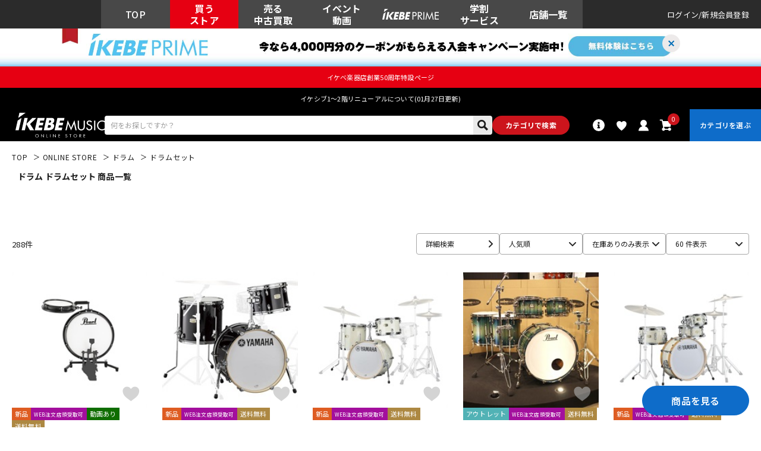

--- FILE ---
content_type: text/html; charset=utf-8
request_url: https://ikebe-gakki.com/Form/Product/ProductList.aspx?shop=0&cat=dru001&bid=ec&dpcnt=60&img=1&sort=14&udns=1&fpfl=0&sfl=0&pno=1
body_size: 180456
content:

<?xml version="1.0" encoding="UTF-8"?>
<!DOCTYPE html>
<html xmlns="http://www.w3.org/1999/xhtml" xml:lang="ja" lang="ja" class="" data-baseBrand="base-ec" >
<head id="ctl00_Head1"><meta http-equiv="Content-Type" content="text/html; charset=UTF-8" /><meta http-equiv="Content-Script-Type" content="text/javascript" /><meta name="viewport" content="width=device-width, initial-scale=1.0, maximum-scale=1.0, user-scalable=no" /><link id="ctl00_lPrintCss" rel="stylesheet" type="text/css" media="print" href="/Css/imports/print.css?20230928" /><link id="ctl00_lGeneralCss" rel="stylesheet" type="text/css" media="screen,print" href="/Css/general.css?20230928" /><link id="ctl00_lCommonCss" rel="stylesheet" type="text/css" media="screen,print" href="/Css/common.css?173224" /><link id="ctl00_lTooltipCss" rel="stylesheet" type="text/css" media="all" href="/Css/tooltip.css?20230928" /><link id="ctl00_lCommonLowerCss" rel="stylesheet" type="text/css" media="screen,print" href="/Css/imports/common_lower.css?20230928" /><link id="ctl00_lstaticCss" rel="stylesheet" type="text/css" media="screen,print" href="/Css/imports/static_lower.css?20230928" />
<link href="/Css/base/variables.css?20240906" rel="stylesheet" type="text/css">
<link href="/Css/base/utility.css?250408" rel="stylesheet" type="text/css">

<link rel="icon" href="/Contents/ImagesPkg/ec/favicon.ico" id="favicon">
<meta name="msapplication-square70x70logo" content="/Contents/ImagesPkg/ec/site-tile-70x70.png">
<meta name="msapplication-square150x150logo" content="/Contents/ImagesPkg/ec/site-tile-150x150.png">
<meta name="msapplication-wide310x150logo" content="/Contents/ImagesPkg/ec/site-tile-310x150.png">
<meta name="msapplication-square310x310logo" content="/Contents/ImagesPkg/ec/site-tile-310x310.png">
<link rel="apple-touch-icon" sizes="700x700" href="/Contents/ImagesPkg/apple-touch-icon/apple-touch-icon.png">
<link rel="apple-touch-icon" sizes="57x57" href="/Contents/ImagesPkg/apple-touch-icon/apple-touch-icon-57x57.png">
<link rel="apple-touch-icon" sizes="60x60" href="/Contents/ImagesPkg/apple-touch-icon/apple-touch-icon-60x60.png">
<link rel="apple-touch-icon" sizes="72x72" href="/Contents/ImagesPkg/apple-touch-icon/apple-touch-icon-72x72.png">
<link rel="apple-touch-icon" sizes="76x76" href="/Contents/ImagesPkg/apple-touch-icon/apple-touch-icon-76x76.png">
<link rel="apple-touch-icon" sizes="114x114" href="/Contents/ImagesPkg/apple-touch-icon/apple-touch-icon-114x114.png">
<link rel="apple-touch-icon" sizes="120x120" href="/Contents/ImagesPkg/apple-touch-icon/apple-touch-icon-120x120.png">
<link rel="apple-touch-icon" sizes="144x144" href="/Contents/ImagesPkg/apple-touch-icon/apple-touch-icon-144x144.png">
<link rel="apple-touch-icon" sizes="152x152" href="/Contents/ImagesPkg/apple-touch-icon/apple-touch-icon-152x152.png">
<link rel="apple-touch-icon" sizes="180x180" href="/Contents/ImagesPkg/apple-touch-icon/apple-touch-icon-180x180.png">
<link rel="icon" type="image/png" href="/Contents/ImagesPkg/ec/android-chrome-192x192.png">



<link href="/Css/imports/ress.css?20240906" rel="stylesheet" type="text/css">
<link href="/Css/component/component.css?250408" rel="stylesheet" type="text/css">
<link href="/Css/base/base.css?20240906" rel="stylesheet" type="text/css">

<link rel="preconnect" href="https://fonts.googleapis.com">
<link rel="preconnect" href="https://fonts.gstatic.com" crossorigin>
<link href="https://fonts.googleapis.com/css2?family=Noto+Sans+JP:wght@100..900&family=Roboto:ital,wght@0,100..900;1,100..900&display=swap" rel="stylesheet">

<link rel="stylesheet" href="/Css/swiper.min.css">

<script type="text/javascript" charset="Shift_JIS" src="/Js/w2.js?20230222"></script>
<script type="text/javascript" charset="Shift_JIS" src="/Js/w2.textboxevents.js"></script>

<script type="text/javascript" charset="Shift_JIS" src="https://code.jquery.com/jquery-3.6.0.min.js" rel="preconnect"></script>
<script type="text/javascript" charset="Shift_JIS" src="https://code.jquery.com/jquery-migrate-3.3.2.js" rel="preconnect"></script>

<script type="text/javascript" charset="Shift_JIS" src="/Js/AC_ActiveX.js"></script>
<script type="text/javascript" charset="Shift_JIS" src="/Js/AC_RunActiveContent.js"></script>

<link href="/Js/Slick/slick-theme.css" rel="stylesheet" type="text/css">
<link href="/Js/Slick/slick.css" rel="stylesheet" type="text/css">
<script type="text/javascript" src="/Js/Slick/slick.min.js"></script>

<script type="text/javascript" charset="UTF-8" src="/Js/ClientValidateScript.aspx"></script>

<script type="text/javascript" charset="UTF-8" src="/Js/jquery.bxslider.min.js" defer></script>
<script type="text/javascript" charset="UTF-8" src="/Js/jquery.biggerlink.min.js" defer></script>
<script type="text/javascript" charset="UTF-8" src="/Js/jquery.heightLine.js" defer></script>
<script type="text/javascript" charset="UTF-8" src="/Js/jquery.mousewheel.js" defer></script>
<script type="text/javascript" charset="UTF-8" src="/Js/jquery.jscrollpane.min.js" defer></script>
<script type="text/javascript" charset="UTF-8" src="/Js/jquery.ah-placeholder.js" defer></script>

<script type="text/javascript" src="https://cdnjs.cloudflare.com/ajax/libs/lazysizes/5.3.2/lazysizes.min.js"  rel="preconnect"></script>
<script type="text/javascript" charset="UTF-8" src="/Js/function.js?20230222" defer></script>
<script type="text/javascript" src="/Js/commonComponent.js" defer></script>

<script type="text/javascript" src="/Js/AutoKana/jquery.autoKana.js"></script>
<script type="text/javascript" src="/Js/AutoKana/jquery.autoChangeKana.js"></script>

<script type="text/javascript" src="/Js/swiper-bundle.min.js"></script>
<script type="text/javascript">
	
	function execAutoKanaWithKanaType(firstName, firstNameKana, lastName, lastNameKana) {
		execAutoKana(
			firstName,
			firstNameKana,
			lastName,
			lastNameKana,
			'FULLWIDTH_KATAKANA');
	}

	
	function execAutoChangeKanaWithKanaType(firstNameKana, lastNameKana) {
		execAutoChangeKana(
			firstNameKana,
			lastNameKana,
			'FULLWIDTH_KATAKANA');
	}
</script>

<link id="lsearchResultLayerCss" rel="stylesheet" href="/Css/searchResultLayer.css" type="text/css" media="screen" />




<script type="text/javascript">
<!--
	// ページロード処理
	function pageLoad(sender, args) {
		// ページロード共通処理
		pageLoad_common();

		// function.js実行
		if (typeof initializeFunctionJs == "function") initializeFunctionJs();

		// グローバル切り替え実行
		if (typeof switchGlobalFunction == 'function') switchGlobalFunction();

		// PayPal
		if (typeof InitializePaypal == "function") InitializePaypal(sender, args);

		// body側のpageLoad実行
		if (typeof bodyPageLoad == "function") bodyPageLoad();
	}
//-->
</script>
<script type="text/javascript" src="/Js/ec_common.js"></script>



<!--ngkr noindex_here-->
<meta name="robots" content="noindex,nofollow">
<!--//ngkr noindex_here-->

<link href="/Css/product.css?20230928" rel="stylesheet" type="text/css" media="all" />
<link href="/Css/ec/home.css" rel="stylesheet" type="text/css" media="all">
<link href="/Css/ec/common_contents.css?20230928" rel="stylesheet" type="text/css" media="all" />
<script type="text/javascript" charset="UTF-8" defer src="/Js/productList.js"></script>

<link rel="canonical" href="https://www.ikebe-gakki.com/Form/Product/ProductList.aspx?shop=0&cat=dru001&bid=ec&dpcnt=20&img=1&sort=07&udns=1&fpfl=0&sfl=0&pno=1" />
<!--//20250306 特定カテゴリのみ第1階層名表示させない -->
<meta name="description" content="ドラム ドラムセット     商品一覧ページです。ご購入は国内最大級の品揃えのイケベ楽器店にお任せください！">
<meta name="keywords" content="ドラム,ドラムセット,イケベ楽器店,池部楽器店">
<!--20250306OGP--->
<meta property="og:title" content="ドラム ドラムセット     商品一覧｜イケベ楽器店オンラインストア" />
<meta property="og:type" content="website" />
<meta property="og:url" content="https://www.ikebe-gakki.com/Form/Product/ProductList.aspx?shop=0&cat=dru001&bid=ec&dpcnt=20&img=1&sort=07&udns=1&fpfl=0&sfl=0&pno=1" />
<meta property="og:image" content="https://www.ikebe-gakki.com/Contents/Feature/01-min.jpg" />
<meta property="og:site_name" content="イケベ楽器店" />
<meta property="og:description" content="ドラム ドラムセット     商品一覧ページです。ご購入は国内最大級の品揃えのイケベ楽器店にお任せください！" />
<!--//20250306OGP--->

<link rel="next" href="/Form/Product/ProductList.aspx?shop=0&cat=dru001&bid=ec&dpcnt=60&img=1&sort=14&udns=1&fpfl=0&sfl=0&pno=2" />







<link rel="stylesheet" href="/Css/ec/productlist.css?20250703">
	

<!--- 20250527 dosp=1以外で特定カテゴリのみ第1階層名表示させないtitle別途表示--->

<!--- //20250527 dosp=1以外で特定カテゴリのみ第1階層名表示させないtitle別途表示--->

<!--- 20250527 dosp=1「値下げ市」の場合title別途表示--->

<!--- //20250527 dosp=1「値下げ市」の場合title別途表示--->


		<!-- Google Tag Manager -->
<script>(function(w,d,s,l,i){w[l]=w[l]||[];w[l].push({'gtm.start':
new Date().getTime(),event:'gtm.js'});var f=d.getElementsByTagName(s)[0],
j=d.createElement(s),dl=l!='dataLayer'?'&l='+l:'';j.async=true;j.src=
'https://www.googletagmanager.com/gtm.js?id='+i+dl;f.parentNode.insertBefore(j,f);
})(window,document,'script','dataLayer','GTM-WKNWB9Z');</script>
<!-- End Google Tag Manager -->
	
		<script type="text/javascript" src="https://static.staff-start.com/js/track/v3.0/staffstart.min.js"></script>			
	
		<script type="text/javascript">
  window.tr=window.tr||function(){tr.q=[];tr.q.push(arguments)};
  window.sendTrack = window.sendTrack || function(obj,event) {
  obj["sendId"] = "ikebe-gakki.com";
  tr.tr_obj=obj;tr("send",event);tracking();}</script>
<script src="//c4.k-crm.jp/tracking.js"></script>
<script type="text/javascript">
  var trackBody= [];
  trackBody["userId"] ="";
  sendTrack(trackBody,"normal");
</script>

	
		<script src="//statics.a8.net/a8sales/a8sales.js"></script>
<script src="//statics.a8.net/a8sales/a8crossDomain.js"></script>
<script src="//statics.a8.net/a8sales/a8shopForm.js"></script>
	


<script type="text/javascript">
<!--
	var site_path_root = '/';
//-->
</script>
<script type="text/javascript" charset="Shift_JIS" src="/Js/ThickBox/thickbox.js"></script>

<link id="lThickBoxCss" rel="stylesheet" href="/Js/ThickBox/thickbox.css" type="text/css" media="all" />


<!-DefaultPageMaster noindex-->
<title>
	ドラム ドラムセット   商品一覧｜イケベ楽器店オンラインストア
</title></head>
<body onload="">


		<!-- Google Tag Manager (noscript) -->
<noscript><iframe src="https://www.googletagmanager.com/ns.html?id=GTM-WKNWB9Z"
height="0" width="0" style="display:none;visibility:hidden"></iframe></noscript>
<!-- End Google Tag Manager (noscript) -->
	
		<script>
(function(w,d,s,g){
var f=d.getElementsByTagName(s)[0],j=d.createElement(s);j.src=g;f.parentNode.insertBefore(j,f);
w.webptr=w.webptr||function(){(webptr.q=webptr.q||[]).push(arguments)};
w.sendWebTrack = w.sendWebTrack||function(obj){
webptr.tr_obj=webptr.tr_obj ||obj;webptr('send');}
})(window,document,'script','https://c4.k-crm.jp/webpage.tracking.js');
var trackBody=[];
trackBody['sendId']="ikebe-gakki.com";
trackBody['userId']="";
sendWebTrack(trackBody);
</script>
	


<form name="aspnetForm" method="post" action="/Form/Product/ProductList.aspx?shop=0&amp;cat=dru001&amp;bid=ec&amp;dpcnt=60&amp;img=1&amp;sort=14&amp;udns=1&amp;fpfl=0&amp;sfl=0&amp;pno=1" id="aspnetForm" onsubmit="return (document.getElementById(&#39;__EVENTVALIDATION&#39;) != null);" onkeypress="return ((event.keyCode != 13) || (window.event.srcElement.type != &#39;text&#39;));">
<div>
<input type="hidden" name="__EVENTTARGET" id="__EVENTTARGET" value="" />
<input type="hidden" name="__EVENTARGUMENT" id="__EVENTARGUMENT" value="" />
<input type="hidden" name="__LASTFOCUS" id="__LASTFOCUS" value="" />
<input type="hidden" name="__VIEWSTATE" id="__VIEWSTATE" value="/[base64]/pQ74WvuLXfz7pl9QCG+kZK31z2ZcA==" />
</div>

<script type="text/javascript">
//<![CDATA[
var theForm = document.forms['aspnetForm'];
if (!theForm) {
    theForm = document.aspnetForm;
}
function __doPostBack(eventTarget, eventArgument) {
    if (!theForm.onsubmit || (theForm.onsubmit() != false)) {
        theForm.__EVENTTARGET.value = eventTarget;
        theForm.__EVENTARGUMENT.value = eventArgument;
        theForm.submit();
    }
}
//]]>
</script>


<script src="/WebResource.axd?d=fgIG6nHpGZUjCmcS3fMrfc2-wiwST7iTvUXuru1HiQNkRDyqgG9uIbEiuZwc20_RumK9lMHb_YiWRmrOgT-rHVFqCuyZpW9Dn1S8Y_JvWlU1&amp;t=638628531619783110" type="text/javascript"></script>


<script src="/ScriptResource.axd?d=_VZHusJi2cwp56X7V5qtqbSwwPJAmIiXtwIYvgwEKeOJ1GFAVrcVfXa6VTOD8_ODUL1GNYtgGqQ5ozH7XdMl56u0yp-1Uz_b0O_q1GwNSkWsJ-EaOW7I8BnWkpuexv47mTJo0SmquSHl63xFjTvJP2i31FN_vDl31lMyCgfrfKg1&amp;t=2a9d95e3" type="text/javascript"></script>
<script src="/ScriptResource.axd?d=YcRb7z365rdzw7CG1k9D_DVuZCP0sONQrk5Cc-B0r2ynSQauH-XcvUsuXIdYGUha5ylE2D47W8Cu-SS2CeGrnOIXW_XBjYT9uR5aaBK_z9u5Fw5-PHcZnbpnMiLk_XBa_kGC6P4km3Flho-4ROKO8sprwetVWyVyBRu97OgvTW5WFg9ecdZ4X3w6dKnzcMTi0&amp;t=2a9d95e3" type="text/javascript"></script>
<div>

<input type="hidden" name="__VIEWSTATEGENERATOR" id="__VIEWSTATEGENERATOR" value="336F6414" />
<input type="hidden" name="__EVENTVALIDATION" id="__EVENTVALIDATION" value="/wEdAIwHuhSSAkyce1TBiplkOJRYaSfOQMHGsKCWVCccfFMLpJZ57xRolPrMqeZhgLbZk9w5wCrifNK065wBPvAK6FzZk5D1iphVZkeS4SMMIg/[base64]/lf+u1e1YQbP53DP+V+xCgXsUsKUGtZZ1/FTdoPxKNDeKyubKqkZDHH7T3IwDzSgDEAkosxB5W6wuBMFaA267bC7FlGslBlJRgNb9J9NR8xpMJdOnrEMeXab3rrhB/0PErNmFev2okCipUWYQu26SPyg/DS8cQe20irGDTC5xrgFkiXpApsy+FFp6oxYBfTfSjTQTdjU2oIa6DTz/lG4Uoe8UI7x6hvXidh54hO1Iefti8QQJzFyGrg0uo6oMR2BCJjE7tLdbRZjpzVracPJQPmoq3nCdPA7Pz1kTtZ4bw10voRMetwQS7zF1NyWVYyGw/wPzSOaZbax62gQguQnsZibsV2p5VGK/7KVj3Sp2BaQBDO1rPMlDS64uiH9+1sSEfkri+4G/T15JFywD2MzaH7MKbe6kfiY1DLkmxSo0/S0K3mrgYkOVwiLbQtb9S1mA+9mSHNML8sIlwH3i97JBNE4dYSedgrHdx3OH5dQ3nnrY2S1/ETOj1x2UTHktTektxoiP+AaAuwg/XK4CXe7UUxqjyNYfLgA/TKr+2QPHUmdytI+Wc/9a53CkEqN335oT6CKEMQCoUUzRXPX0+S7y4FgCwcAyc+7UuQl298Q0zH3Fqo98vsr/kweM0JP4bUfV1oE/9i6/d1hlDvG5bCEV7Nj79F8riLbrCJwcd47NJrrZ0lC3vB0iM2cprokuJbNnTt3qcucM2vzUHNXrApnnL9vFuV/KhZvqQ1PMMDEzhos1IuVU8h+IdOwfid5QtYlqoX1I5n+6KxgzWgnuWKjO/xdcte3V2j3gI/4U17INqeuiV1nrrlt7NwnUszxvOjtTlPl4z4lQ3gIpS9Bmbv35j7zhoKSxFaaF/NerUWCNbiSOK/ijsVDm7ER5b2+9jpCTmWBnCGmOl3HufSSgM64stGurbEjCHL2CgKv08GhAbZVYCDBKxaGPLriAWLM0TTornf4p4pJAkQEK8dkpshnPToGdyBCsovQnPUgRVng51IvQUVGx3rSK3Lyu/jez13vjOk/C44rDNs334ogRBkaTp0hZ3wGzSEAhDD1xF3MY5IaIbFelkx40dcNXn9Ie0UCryMf/wCKyFntwYhleqbw+fznCuk1SVGnZMpquOGRSVTkYvzWPMFYadcKJE8v87nuANrX+m8etY6Iszf9EMyQNVxTfy/DtIfcmetrTq8lcHyHr4FVIxdfQwvRZ6V+ZrdWwPNJPdSQtiau6UCCe8w5nE5nIpcZtNoaN3eGy8FUoxybpN1lBMlqp30+c+F1B5ik28kiOaBcsKMVGopqRrVBUhW7jX8ap5jhA9lparTwfbg1tLZRwXoALqX6vWYzKyjftZ+KtEU2EHMLBJregy1bBrcANZQ74l/RnqsBAqk9s7lUcc2gsVyPAc7EPEeaeqtlEfeBsm+7fMJkfMRK2C8rU0vfAV1YhFGslEzo9mMucmGpPdYbC4BbZgWSvI4CMvd9ZEgZAcNWGpNNoHychQ8osF53EUK3Ywq/twwxQw24DOlPPY+m6dMmgjaO+MI3obc/OTAg1Y/AuLvoZ/0qTgSqwGdc2wmuIfqOtfxvjrJQsmXxVcGuB1t+ciK6o4oWosIEL8t5dkVmatW/v0QpcW/LkSveJd9LLiIzrzey6aqqElOUMyIeT/QXfHQ5+ItGdEE7tJEROAdEHN41sLJW112agvpx7KYw0LP6NM1CEkzX0OwhqkKNiiU4NO1SnJhN6gZLLBl8Vq0La0NZ7Ddl4gBnIMxOPKe2uVovJX3s0qfBfdtYkJn+F98Ly3Gw7cXWPms55qQFFTXJZvKQwCdE6VGmmMeqkjNgMTiwTvgX6TjkPI/DAtPlEi2Hw3QQf7y/0N2iLi6/Z42uJyj6jFQe84D7PTqSsQOvMNhYdhsrA25LNMjS9Ao4I38JcW18Tgdp/NnV5oOEmAgqVrIGctbVL5BoYgaCrmU8YTjuR9swZ18966JZpWZ8wenanoVx+dp41Mph6ZLdu9tc8RROWSWXqHH1o0NAMWfRrX51kVot/PE9ln42tdYpM2pBK865pyTXa8/KL+gX17DPX74qdJ4X8xTQNyj1CNSENZtyZjYaooO48W85l8Ro68AK+JGAWyoVZzUjnNBhaG9CXbg/b4lrGlfY+gEchWYW3CqWJ9HZJSfIPtLSyqD/[base64]/[base64]/lmGEdtZx00qj9lWDf3R0CKurXS73LYOCn3rtx22Wp+EHz4S3HcZNpB+9Yj0a/pf8dbzN3xAGDn38r2ETnFsS7qRhOXwD59YUvW5Nuc5AZrOB85x4WtPlS21AuY7cv/7fQwQTze8PmtNhuuLtKaNdaSrQ95RpIVq15fZwoIaOSB4rBL5iEbwg9pWqAuYNOJgnU+KAAKRQF+vFH3tDaTNqemOMeAcvj58YX2q7LrGry35jaUnnwXIfhhPdk4Hh5Yh9R+jcZZoSw6n6jk0oSq8SsVyQCO0l9jGw6pZaVviz1lXfkke0VT3CVr+u/2i4X0V+fd8gixfGqoxYrsHIdAZphwKs0l1hYNaeH9MruMquGPVk1DlYVF+tSA9ttB0zHlwTZ3GFG0JImBF8bMlAON2dbLJNIjSZEKp+CbgXwAgBX2vVi8L5P39LfXmIPxj08WVzkK/L80lURzEUNP0C04C+u7eWGYthXmTWLIQRBKMPm5dlZV5TU6a1Bz+pCAI4VzTNpZ50PbmCLEb0nSGll97xPqJt49T1jcu1liHwTWLEt8DVNR8WQqmLzrDqxlHmN+8+wEUybMVj9k4pJvTAYhFctBroA/1qHG/a/dpfm8NdaALRw65yEfU9x3Kmo7lkTiD5aCRKeFr3dx8ucEJ9qs1wRNP7tD4QlCo3bVCITR6ZQ+KLDia4csZIQbHRS5IMFGDSTV0252m9/K2byp6krzhyxkK1HM8OoEHiBkrG3N7G9Xw+ijuipDxXOZq0Rt2Je9kXEOOgNdPGEfXo3szxsNk8xzg5mY9TPVkohodGvompbZ2rRreI6Y3ETyWmAi9GbzmlMLFOBpAboUe9l71LOzGuQ2re/YiwkOXka9PWmg+Ya8AW/SgwcSmG833wIlUcqLLsFXDS8FskivsfdkAZdxkIuyRv0ChiuAklRIo5Bap/HId65c7kLAqnKhYm6ffZ/UWxKWojT/ajwhCqEDpki2FjUGTPuj8yL4+9Gs6syT0wDvrS9NnlR74nCGJbFkkIQ8w2wPa6rWrqfRIIUo1dMnE+gxDiPZrDyYos9F7Oxonb93IUVcTplgPQdyCmz7ppTDbI5g1opuZSgWqYHFqeDNnA8KHlNoMD0l/KQYyoX+70/KZjMlDZ4Dahn1lsUm2W/qYKAodjGBpruUVMMNwwYd90WlpVQTf5Z1sVOGzmQ5V8XwLsqHc/9USAsSnQK0bxtvgjTPMtV6aHbzIq9uRTJMCvQNGdIIj/XZjd26duZ9rAh3Xzcmc6gS7iZhoccnL2XbljPsEivXf0iLngC1FwDtjIPhnF41D4zkrpOj3A8eA+A0A9nqkdFspZjnq+0ZP4z4lkUVxxEqwiOwJPUojs58e1g8k2v4XfMU5BuCozB7XCNynz2Njeg2dZExWLmfj1M91gJfc33jS/Wjq6zdaJy14ptmPV9R8QGa2VuLFUjcv4MotT0B6NkotKSgBiaBKpPLzI61lzPVyy1PaG98XPGtNRJo0UZ8V2yKTd+uEes7WGcxB62CjRqTN0gLKQiF2srmPbePW7fCMMVTT8k688rR5ws2y49hythtLUBJjMZR+4+QldWTIHkXLRoLwhvDu570/GMoYR5NacNcjbjnNuiahJUzs2rhdy9HbFSVUWDCV9mC4XzVjbYCFz2I6JrrSyHZBrOgc6fJ6T2zUBgaZVnVm6kO+0Fnbn23Q/lhugLDKLrUxp5GDuQEE86RBf371hkcRByYMYpZ2Yd6FBUF8maBUjSxVoWrX/5FERHUPxrm/[base64]/0FcOr65uegikQVbSJbN9TgW1zkiwke04DWU3SXpFmzi2hxDbCQGlwktGuzBUIOa5iIWLRi2yhRjpvnAz57phG4BPbeg2O3RSKC2abCcyKx8Y7T4ojd5n7wjI+lDGOj4hJjSleIG/gvBNT59QytLZLEyUls1RCau6wSNuqA2fdPLkYVZ0V1h6flpShZHhTM3xHidw8msPYLgstjNFU6LwpWAbz8xHHi2LgtK8dYboD8raMSHeBg4fRg8FDSgNrmROzl1x/pqvUJTC7ERGmKQp82QQOOUfU9kaqRbII/iosYFIaAwoPeMjBl+q9SRcpCHFW9lxxMUnJwezjEFZwl/AY2qCLELw+B59cLaZXoAxLT1XAzBk1kMsJclkziJwmTAKAHwfYz7ASZR296670a21sZQtpOgiz4lhjkdZQxZfI+Ia0ZR3A9gSB4HASBPHoOZGP9NGLMIl4sUv1H8gCFGZukYjAudIp7Q9HpkBqhzhSiZwjQ5hg9BIP2pT0AjSz2DERQQta6R+XKA20AeI/TXjp2jxaklqGh8f7DMbvzmykoJ1WNxjEGUls3GU7lYrbxlh0q0g6xsEdez0a97Pm+fnhOCusdbyYt9HznS8yihCYwNoBGd46DqlELxOCeacWcHM0iTA9/f9LlL9RjarB4ACgyZDubZWyaVroTQ/[base64]/ihE3La45QE5LDjTMYsDQvyLYAqp/esbVXYMyKbksUdQ4UpNanc7mHvoQTimccuKfHkArP8K5VFAYDwGCK9S5dpKNUaF/cc14x4B0wDWgCdIUw5o2rDgF1N/p87H8S3tYqESAk78IuJO2/hBgdTQBQntzsfzd129SrPzL3+KEylpkvX4rWAO1k8bYoa5Wi5Pnd9F83P9YbUV/2vgzF8Du/EgJpHvkQSRwCYxccBFpP3XvhVgtg5HTsot4XZ5INOqHcPwkE2OiTElj7va6uxlm78cRsYLJk1YqxM9KiozyikUvBRsQLu8Y++czVxTTLmwddLp7wzxTu8x4mOYYcbX9ljm+cntgARuXJyyVIpW2/gkYHt8FknE1HxV/xiPfPin+OseQLtR3TkLGxVSL9wgt/h2hLJ5j33DQGVUMNM9sIFoNQYhLz+KBRvBZzFJlesJz09EwSx0i3+OvSG6jiri3A3hQ/FnXt9t8CSGWmGKtxcFGxgFGghdH0d2QSQ6mDybZJuMBxuT7/S4vEAyzxIzUVYG4L1v6T3rxaRR7WDjZtldCPe2MAihK1tAMN9pB/NkBCtYyTD0tpfyVCy6I1wtHebJ1bxRyJVSWXaQGk8O9W7zPDCFPouf1WJMAOp8VXMr53CvoVex0JOxP5YQjQfubLr4Lo+bQMTEl/KTEA+NAhVm0/9gWhGbTXLVHwvBkgDl/EvWC73FW7QNCa2iR/E25NZ/sEF7caUrKZAOS8VClHrDHqXpzDtNZWOjZ6SYwckzExw64GCtF5/XclKCMj571GDiX+yePhRSLSIUJZzhXXHF+x5ci4T3zmSzlBCafCCzr+RZBUSM+FHcm2hcT+xcII9AXb/ZJFui95HHHcaaocefaUl+zomd3AaqcqrdDpDt+QOcFbLj0/tFMBv/X4ndbRQX6dK238sQgjCPsDAK8/LmVW3T1hyWNLyZgGYgTLj5NsxMxJ8J/MuMbkeRd3CgBQNBMcmEqrAuuwY4hfyZSJHRciH3BIEnrE0VpIKZzVgwj9RhqFhACeisn3MkUk/5Ei5XVcYzbuDar993k+FH6nyfVF/Zt1DNWFzn+02GmO2/[base64]/FgH0CbBR6e5B7GHdxIpRbUMHWR6fu0g8WbfvTHPu2SRcUH7Qs5gRbPBtWQ3ZTQFRIR+rM/1wCprOGCK4QuRqQzae2FJjNY9BafnoHQqnpqT6PcImt/RqTmWATH9NPkk1+wk0JzsUyTKW0ikTu9nF59wTOrFCARQV8ZjZdFS0KEt4Xk62Mr0Ue05TKu9lEKVN4Eh+KIQ40d+ODF0zLH1vmpfJ6FgZYsgPuHom2fgSQWMJ/1TJDe48hZiJokVKkr0EqHXOcJxoeUG6Rmr+8P41rcUYurpNbP9FmqbVJ+AnFMrPI6q9yF8XKmoDcMNnC5OsXdsqnIOJOnnVh/zi/pVgWzHtaxVLgBl3jK+nuycmK0fF7D1VBfVkHpntXrDg71mete5uIUrJXTHGfFE3WIY+FQfbayN4GlCaoKib+xStLf+OOjpAD0CE6M/W3CddA/UepvbScOUw6LZeHKpEhJTvoAps5mSYsJFfmuDLpeiQCVxVS70rL2TWYVKn/QrncgXVrTRSGGb+Kiby0M8T5OTEG8GOkQoHi56FHP9Cvuak59Tyy7nVTLHlgmG+OPp1NCXxdldTzH1/s6cryHM8j9jk33VrXtMdQKagBr9li2iShATTGeB3VJfSay4tVkCdWxv963SFmG+RbHEQIREAY0YyqwsycKIXZCzD4QJe6YePWibKaSs71yipDTo1aauMc0du10eyg1MG7ZEef1hxeMTR4hhcQKkOd/8H0ENaE6RC22O92S71qc5GsVmyWF62N98BUuKrNpEZtd6YpgFPmxf5ZEDe/YOUU7itjP7FAMnneapInlcIpQQzW88PdowjCAOc2Ic46RPllpzW3a/IHZCbt6/3KqGf41K54kCY0MSTlLCWfeCPoieHGZGt/vKqihMlB29aY/[base64]/B3TIOp/DYFSJ9Zzu0PyNH6Sah+rQN+GmEANDooaTall9cd0Kfo8XTivpPGJWB9tdQHD1PbS7yNKwGPSToz8tZYdmFQMh8aVNCN/5sdLtu7b5HcPaw6NJafL6EX5HmtbZX42zw3OaMtGoX9gmk3mE9QPWDp5H5BlqxLH1b14NaUyNmfWfkl0ewAOOaaCwBcl3q7WPziyOrSHxGs2USaKEccBiv5hinmpr2K6wVA2eTV96vwCCFPg/FyUbiox6TDXz4INznAeO4YN1UbcP/Fwa9qe8jcWnOrwwsTrNTqatc86cTLyfAT6tY4W95gp2tzOPL7eBrQ1txMnB9/LWMv+Cg2FB0TlX+uJ+1S7sGl1dB108cStMB8rgg3J2Ol4j33YdDHBk+QV8ctm+ygpCNoKhuvW+t7hBwAOl6LIGMSRykewHN8k39kqXzfZ7Wxdx+2G0npiNiVD6A3c3Slb5miZOCMc1xWusBrHOsLPtZnK31MA+sknLctjW96wsFdzZwyBXc/sjI4HgXAwhY6ZiSzkqAi2lWIk2xhk9Uh73URt82RGpBMOSOcWhNH73CvhHh4+iSD3W4hUWWKkQ5s3mvr0cpPGpe9Tn/JhF6WCCeeUTIibsxCtLm6c3lahCSk+oCyeRvVCSPxoAnzmk9HdtYgf4CIQ2MF89LPRg+RBbtSiI6VRoVa7Y+zjYX4SiO7rIs/[base64]/tp68kdhAyzDT9kzQWsiFmUN4ehInvxH6SXjB/3gBomrD0dGqu0YT4NzkGczcP5lcZTzgU1ARGAlfGSo3/[base64]/jYx/2FQBTjaOzUbLSDCGVRGpgR9fRinvGMVVPPbf+QRKQUC+x1TpPLtBnx/TjZ09B5+0VzJa/lhNiCI9KSB27GCk6NjN8tpzli/k+HgYV04jHUmRLBdM3IiKLdl6KSF2k5iAEBf59mglDcQhnmYES4Ed4Xcb98SkOYCDZgyHkqD1PrI7tJbAsZbgU2u2ik7TnBcDH5yuG1U/s3MNPwDBBtDQdK7OaS/Rmh7VwoGgk6Ri9oEFAFmEZJW2xanSzJx+7K+KcjfoZ7aTSIEuG00S8zz3bAGh3Ie4TAn/pe21o1XWPxK3rEtHieWufiC4y+sYQzqRx8euNegWaUiGKwxAQA7YqRQ+n2wWb9NNigUBDHqlSWEcOV0aNpCbDhjc4HUXoEpzacCUZD/sjR5i/ByksD7xEq/WKB7YDJQyNoSBlY/bHRX8ZXnN8FOdjj4FrjjWgyINVSOWR/6CcJpVh3kfhODy2WuCexlS4lxdvf1F8/Yv9hDy6i+ykGL204RcjxF3Ik+fULpDfazkaPfX6ccDMmVF4JjNHyJq5Jp9r/W45+ybE7jaCrZmGy9GdVpvKXVgq3B3tjIBi8DDB89xqkIyJ7vFkCVCnqI19Tq44XQyak+HXd17lY0YdYHvOhtGE+4qqTLBw7dPkr7xqrt4uY2w4O0dTufu/O9JTbkwf26tKSft7stS/jR34p91fY0hYZlCf7FaIUblggqfDyU8kr+pfC/KB/zL0CDPm4qSPFFEIrZk+yk+i8zzLlNLNIs1HdItDc99PCBWkpvWPCJwUI6rsjKGWqbHssY6/IzFo4WhN/RqxEqji1J9vFdFJY8WmqNqKDgFmtNdR4JA7PpXD62LpYKcDbJCswHbsiRRPZrNTjFCJRDk6cbHcDYlNr0TPZCLkgJ+m4HmMkrqdb9q8Va/zEEWGO3eku85fmSxT0hbEjvr9gVxnVKx3u1Bx87twfugYcSdrHclJyVndMkP2/eKqro37TBoHiF2AfdvTzo/3GvhktoAYZy0Xft0gGAjKk3XyfHx/2kNDiOyeSlC/mYkECFvEhPGvws/gi5wtAC+faBeLv2hJEFTR60fUxoIgOshFzcv8wOksssE2FTfaSViNWWM0Bs5TEcRpl92jaXzQrOcIBMKwdPubtddYOeZz9+cx3loGWQ1EXMTLg4lJs3Hi2GiJFVRbSEWcoGof9Das9rgH/d1IXFP3MOC15T/twLLFTdBpF1SdEBOBg3uKR8vLRKdELWukSOc5p3mlhAoq9DAoyt/NJTyKoOpwN7OoP3s1rjCBJpUgxOUu4Fk+WaxZ/[base64]/ZC1H8sW+Tfm+B5ONNdMIk6x5FOJrWNXGpNq2pNluIZFWnkeojuEp4yvg+iDjbP4COqKJu2K2scae0oyx0yU8q/rLm1YdRHpg/36jqN6gGAssp0p98f5IP+/pj8g/9CXDjwVkSn3kza40NOvPsaIX2T+P7j8Md+biLLYUQnBtOLBmOq15OLNMaSB2gpqqXm2fUerkdFlz9evH04RDsb5IQ9DEnvXqD1reEfsSaTREdOmOcBbmj98ENgr1OQxv5QFmlJXmtOPn7wF1Tgb4TCymEyN/JL0x3SDkTFasH3gLy4aCcpCybZg1rrQ6P5lEh5YnNFCaOB5hwez6B6yqR5mB7NMVZw5SJ8sxXVW0+neHs/Fht/QpG9pr7/W9PTovc7WhVoffK937jp8FG8AhJIZFINWl2IxFDk9Gu9T3Dp9SQ52jkCzqX3v3/GY4Gq2BKplJOcv6BAlQsLoQ+YMm7PfB7nOxRI7pI/zahhQN31W3LJ3woQThTqfM/sxK+2aDwM4ULAVMf5eUY50dPnGcuO4/VOA5Wc5b9P2GVuMZ784sqhqtskkRtD1xapFzU1pzPlq02YrG3y9PT3NdJiorMT+Lw4bm4YhjRcxFM8sK4k5O7GiFtHChS6eLGl/lijSUfa6tGeltMrLPn39b+1LWwkwW05wK63g5kEZFR5JC9eG74TARSwDhggK54QItphRYUvFZZfwi5lYxM0F6OvtIyVCaYpreraLNVmnkIyYT+36sEi7zeiRzubAn5/uJu/8cpCmCKfUePM8gnPNVzT4AOkJRtBKeZqUGOWc6Kb+7iGG6b1uvYTHNgAJQbjOdQKnJNjD0OU3EFC2ONWjjH9SwOUvWKfoTviZU6uLdx5e9XxlALuZsCyTT9Ar0kn8wpy0I/yWkrHxFd3d5AXTrkRy3tf3CMJyIvbco4r4WheVpdSfLKPu8uZs5RZwMNreGAXuFm3EXMRCvwgHu3IGkMH0B7Iubd1gsHXLk/HiIN878B7qkrPysAlc+FPrAKtxvRE4/5JXZ91KwEJKl/lfiuSsy+Lfc+hcGmRhvd2FcVK3kXkUKCFrFP3zIkBOeXYh3N58cl3JHuC2AlxTmBCDMM0u+DBT/U4ReGYzaDLZkYxGCCYYfUsjJqZjtMM7QjhGQP5F6VSdntHHZ8fGS+sSKrp+dcth/QA8eZj5+J6EekXFdd+JYr1y8zhdZbkgRRzDEJQKQ7Xg/yayMhCWwio71SiILJaI/4F58TVUDPX/[base64]/wp+fty7y25f5unT/Uwc35Sjd0gHt1JaI5ofORDZGJElISAsLRGjdzRzXsIct2n8LweIn2wASwPOaR6FhB6Ia+o9SVA+jxVyge9ggPQ4BsdqCXQAmSWPkyhdNUyW94jnnmpt/flXOXOzxqiE0DPIcwUmXDd6rZ6w6gjV9BMjVVYqPoVjwcNVc4SQizpZhkWBLkmSYYVQneHJbEcG+YXdhM3Q+5p1NMKGu96zqkVj+CvIPIdRJAJbDUl7ACANXkXvv+COXXHwlfHBvu3ZApe7E9BE4Mft6xT1kaIc8rMqksD/Qoy0661E4/Gps7pgYgp9WfZaf2DnZspU87cFdcFPSVTl+nu4tKCj+e7IhtRicn52K3hlIs0vkavExfwP1LTauU+7f681bJz9AWgNNQAND6q+FYmANKqwYYE88Ew6GLQFfR9dOhcQoVK4TMkbpZBOMd9zHGv2e01wJZtk0b9/GguSYQdeXqAV9AmcGlqTrqFnC9z/9pZPk8zo9inENeZ2HqIF/JA+Jpzqxpeo/z+JppkUwSCT6yWdUgEoGsBaVePAXhWsKx4NwX2h6DLL+CSltrIqpPbVAw18DdTT3Z8FX23jHfrSpzcKV3dsw29mwvhk+/6X4ndPXwx60DL5VfDHRNWNBv4fbfED3IEam5M0kT537mhs/wtmhCRtozeJVApvb/+f43jZcGHcOR94RkAD5UsZt31EUFldzxxSCjAdR0bzCZUgUlMtTK4B3uT42Kv9cNTwOCJviztB/0eFAVkeKU8jkV+rICMsYJqTKbYZpzfnmfFFbz3O2NQ70HOMlXVdjlNBuUMlH0U2t3wbcNpzKS627WZCAIB0VrXxgSzxXeJZDVy+P0D3Q5AIyyEctOqPqb4sgPBOoS7rcej8LF//xdWwSJYREPjj5CUpur25uS8CiSM5q+MHSXeGyHW/jk+lBr4W/pNoGRc4jgc8nPMiJqL7oHXLbLuDryjcdYiuW47Hyc3kaA5Rt8EL+IMDYB/q+R4RJiss89NO9WsuHIcvIykGw54iH7dTOEgc06Wosnl02jyfpHP/+Y7bcyZ0nZfipyii2lNuxicmgsVH9m9d3FaLEpxiwEmUp4sKnNJjYKUUJ42fcJ/vnOzgtde/MFhL63vC+tv5TcN8nCAtaIMRgOvSZexK75lyHSYRUdOcjUVwlGe8mPfRZ07d4biBLjWFwfyb6Vh69QiC47X34tvZHF/RxdyC99g1jkNHV32k9ClJoaYb27SazRwz6BL/+aCQ1BsZllPyI7cH2NzjTqVW6hF3fUeelz4PRVR/eYoHbdAmEZ7QbUSFFKQaeDWyXSbLE5Oq7j0XdgYAezM8ulJNpwGAd3tdEfz/HlIZnVlPFjEOJVljvt6y8nRbRv4sgYD1B8n2k/ZAJJ2jcA9Irs/iHzi1pJq3YPy+5P87aQQ8YDgw+0KkzI/Fq3RvnEBiUPWlpuxUcB6tOmO5b0O7ZtXF2O0JIKBrcrZfrfpUfaf0fslRYbEXj63b0sQ3yTVsnXFC1uUYiu+uew6XDQ5dxNLtQ1grDN5FkqiNxA3cxt9UAAzh1R9wKizPtJ0KEPtUceILFbw7VobV/94vKPGAbacNrsJ5Gy1W4WY6YxpBKyCWOgn6Jqc7T0Ss1NpltpSIPJBuUmMoSLHy9Rx5IwdFpZe/7SQz3TOKsHBw/3F/41t9iz+amWwapLwxkRNcZJ3bubkA4i38rN4elm8UCwKY0cyyG997qfgS0Sx1Cd7j7WyfbzBUwqyU320BvBk4/4MNmwu68py+0SkCvUulIrGoFmUSWOmWJqpeLmY8kB5YqrQqQy3R8dATN/m4mqy7JYDAo7Oywi91yCuxLshR7+KGUdAbEt4krW2Hk5CU/EkRLRAnFJWbUfaN+P/I2a+yz0upXvgmXU50zZJot6CqjZAqzGRrNe/JDCBQACn1nisfuv9LHUwGZ9hql15GB4DQSYEvVSZbGSc62sF7FE9gEImr6Ilvg+25F0js1PfbBRidE4kta+tfzPmck+ZG5lbdNIWdGqLoTt2/1SIHymmWvXyZR7W++3yC6YI+iz0Ew+yYrDF910gtYC/bZEOgr9lN0pJDKIaBNjndPvBnUL9LJ1aqjB8M6iH39yp/XJ1x0mtdJxbwF72Xe1GfKQqv8ryxMBzbRau9BriwT7W9A7F6xphfmae4BJmQ3BJI7HeORv4njAR1F5Z4aT/9RlWHDLYCcY/cwMZXzOzwUOgBaS3AJ4PM/tubgbSvmNx/XbIm0YAAQfYDDNhLUG1mFQ1/sAZhl0erIlLLcUJK6Ike/Ym17mgT2ubms7S9iIn+zds8tkKG2IfJiJfbQshuS5X/PAwc5DUvk0WETlPMtm2YyYm8WHxkuBVPAm1AfRGEEmu8iNGUPmzgxn7I1jf7WNE+u9KXSqnbNidMvSP9Ls7NEPYcWFo8p0r0L210Jv5NbPaxu5c+AFhyEnGLfAD9OQ2BUQmNC7FBGDgLdjrqFbi3Tbep8GjNVGK+n/TBYhpdYlff3MsqR6Zr/[base64]/Rwty5ifyeM/w/hJsQr4KfgSdJ70aCrpjVsGRgjFChkvL8Z+VpCuuuz8A+ajZWxj6YGO+VeTEkNr+Y5g5Bnhxr+iLMHFz+dGySmVw4uRj9KiOL551qh+zLWkGHROlRd1ABmJPfnlD9Yf46Ge1OpuDjKogHEGIR6CjBI/s2tuyDezmf9SQfftKHjCHoq4R+N7GCaW72qsPftZ74n+3Zti7m9+JOU5SucWCA90PE+1besjfwzv944aQzOwFEB0g51XO0DN0pFU9cw/fiSpggAEN4XdQktjMylBeJkpWfUn2VqWq1AB40YnbQ+weUkXwdWyM4U19QH+RUnRwqIY2ZPK55TduU9r+FmriduAKSOnxF/yxwkJsmnH27I3d4RNZYJaIErqGroh78SxxRIdjl07oCKxb0Nvx6C+6fW/GxuB8L24q1yBlvVvNfNrMONX/3bVYkAQpb04E1zchMo2vD7JlTHl94ctPjI1eW2bOg9lQU1JmYzEJD8qf6c+0xEAhHQCQ+Iv9Wyx/ZYSErB+hhz4l3nqg5Gu14oDENX3knL017EMm/HQ+Mwrwc6D3mbO6yCztvFLO2Yy4Jq/4YwqkAji4XKhd+q349JEbAGciClUkuSHMM2KqkoMPx6pZqqmkbM1/dAqsovhNxQCv4Csa5n7s3LorTjRGtLZmSXIGAh/aTqAy8CyKNYrUauGkVnBPfxuQyZfjHoScn5ERWefwiL0rLbtSRTE8emAr1iQ7KuPV2BsuvZAW365DTypNE1pGUYiACe+IyamK37SE0dujoNaPL58n35jElC//[base64]/jGNdXehWUIZww/a0qhk2y9ml3lJ/PC3tI48B7NnyluYY/GUUOsRxEkgVPJEv5C1o9jXtqAUt3Jpu6zSvuXJf8d1529gZihXi0TQLGxq0dfIoN4p1f6gdDNktWR3QlRWSluItszaJ9tS2gWuizni9iohzUO7VuGhfR79+x14q7A5RfpkYkqxr2ugmhx4W4Ggia7urWmd/WC7fa3G8+IX6jRxWfAHqSeMkOhqae+aKqDCtHSWIuLeZ55gpPsXCX8w1N5/3ZANnaQt6QRbtAYl5bLC5g0ijgVgOmr2IFyMdEbSqIutP8aBnv/GfW+RSNONkIzsGqhNfuBz90nVfNkgUVEneIjHZgb72kIdH3K83Qk9urE8zAI7156tcoa/1mtohJd2f0JiUedRVrCfdkIPSW4Jz5Kq+huMcX4Etxt3VJP02g+vXhbV5C82T6AynLOnMk663BCNGyQJd4BaM88HGaLUMre/SC3R3+ZudP46yURnjDEJCuH5bWNEqGrfsvRepPGBIOzVGuHVMWylMVs2F7Emkq9jbiSQkPjcn+XZeYvKl57cJ+vJbFpFmYMNjXlZM4VEAJRi7h9N3Kja1ABgvehQ9bsWa9C91tb+mY/xw1dxuwmLmzcvRNF0SN1J9w8OqifHZFqbiFPMf5/[base64]/WLX349JHJ7+B3136+a5+O+sksuHFfYsEZfaUjMcjxY4hgdYMoGdtKAvp0MiJXhew3B3zjwiWlimIklRgCjwQzkVs4Bg842jD0q0L59jYh9hqWChsDCAqyfqASMHVEkxYtog/AxtTDgiaML12mVn0d/aFA3lQIHDAGqe2lT8n4CTYdNWRx2OPw247HKmLTiUX3eHZ/i72s0896Xn5FxQaR/aU5WzWD+yxkemCgqKrqScoH8aslIUiPDBRBIhwJZmgk0MwvRN6g2UWUpNmzzkioHPgFK+y+WzC02ci3d23HqQ8pc1/[base64]/OexiIcRDC4kzMOX/ihMMi/yZ36zdRWsyV7mqE/2ZF+OGx0j8Wlti5O3Zen5tFNkaPhnEbukOCUm/Sjnr25u5pbpn5D419xtPo80y6tUZrtnG0dGTqjZ266c2eY3t6/Fyf9TWgfBQ31oZzVFK3huAmR6KOPXoNgIf8qwbDueaaFpKnaAgc7JGCSqUCkUJcEMIZNMkMW2GsDrN5dGzI8jyp73dWW+bWhc0hLfk9yuD7EhQtc0XwmPmHf9jl3DpFn7VHiOuTdLOAE7c+6Uq50WPi5BGsur+3QuHKNG0cfZiZRXgmu5OdHaglhwzOmVcGN/dWgxqUMRgVvMkE6uMM9fq6jQf1FFQkyctPu4rvhaNDCvXewzHq6zmDc5mFbrkVVQ5GnlDk7VaYwYv0y2vCck7OkXOl2iBGUkPyIWPr40VDBmYzw4w2F4PVZSdGEiN+XLa7olUv4xQFc0OGdN/xKGeI7aZLe/2Q+CVNahGifiFrsXUSOYgqavCS28Lce7eI9hevORQe5Co3M4bBLjlSCNtTVtu4n6EfaK+mZDcOUqpE9wSmMJdPaVfvIrADO5h1xyuHxm2uOgcMDa9FSf4+Jx6sueenIF086D5oPp/cr/w1VTAKU4BbFfHXwRIQEw54gFaacJpOwew/lIpQ24h4ok+esYt6FcpbzYs+8GkZeDx4MLLE4runUqbyHBmvG8ebHzGXL3ITi/[base64]/[base64]" />
</div>

<script type="text/javascript">
<!--
	// クリックジャック攻撃対策
	CheckClickJack('/Form/Blank.aspx');
//-->
</script>


<script type="text/javascript">
//<![CDATA[
Sys.WebForms.PageRequestManager._initialize('ctl00$smScriptManager', 'aspnetForm', ['tctl00$BodyHeaderMain$UpdatePanel1','','tctl00$BodyHeaderMain$upUpdatePanel2','','tctl00$BodyHeaderMain$ctl04$ctl00','','tctl00$BodyHeaderMain$ctl04$ctl02','','tctl00$ContentPlaceHolder1$ctl08','','tctl00$ContentPlaceHolder1$ctl48$ctl01$UpdatePanel1','','tctl00$ContentPlaceHolder1$ctl48$ctl02$UpdatePanel1','','tctl00$BodyFooterMain$ctl08$UpdatePanel1','','tctl00$BodyFooterMain$ctl08$ctl01',''], ['ctl00$BodyHeaderMain$ctl04$ddlCategories','','ctl00$BodyFooterMain$ctl08$ddlCategories','','ctl00$BodyFooterMain$ctl08$ddlChildCategories',''], [], 90, 'ctl00');
//]]>
</script>



<div id="Header" class="headerContents">
<div id="ctl00_BodyHeaderMain_UpdatePanel1">


</div>


<div id="ctl00_BodyHeaderMain_upUpdatePanel2">

	

	<header id="header" class="header" data-basebrand="header-ec">
		<div class="header-upperSide">
			<div class="header-upperSide_inner">
			

					<div class="header-brandList">
						<a id="camp_bunner"  data-name="グローバルメニュー_総合" class="brandBtn" style="background-color:#484848;" onMouseOut="this.style.background='#484848';" onMouseOver="this.style.background='var(--color-grey)'" href="/">
							<span>TOP</span>
						</a>
						<a class="brandBtn" data-brandtype="ec" data-name="グローバルメニュー_オンラインストア" href="/DefaultBrandTop.aspx?bid=ec">
							<span class="hidden-phone">買う<br>ストア</span>
							<span class="visible-phone">買う<br>ストア</span>
						</a>
						<a class="brandBtn" data-brandtype="reuse" data-name="グローバルメニュー_リユース" href="/DefaultBrandTop.aspx?bid=reuse">
							<span class="hidden-phone">売る<br>中古買取</span>
							<span class="visible-phone">売る<br>中古買取</span>
						</a>
						<a class="brandBtn" data-brandtype="entertainment" data-name="グローバルメニュー_エンタメ" href="/DefaultBrandTop.aspx?bid=movie">
							<span class="hidden-phone">イベント<br>動画</span>
							<span class="visible-phone">イベント<br>動画</span>
						</a>


						
						<a class="brandBtn brandBtn_prime" data-brandtype="prime" href="/Page/ikebe-prime.aspx">
							<picture>
								<source media="(max-width:768px)" srcset="/Contents/ImagesPkg/common/ikebeprime_sp.svg">
								<img src="/Contents/ImagesPkg/common/ikebeprime.svg" width="423" height="393" alt="Ikebe PRIME">
							</picture>
						</a>
						

						<!----->
						<a class="brandBtn" data-brandtype="ikeshi-bu" data-name="グローバルメニュー_学割" href="/Page/ikeshi-bu.aspx">
							<span class="hidden-phone">学割<br>サービス</span>
							<span class="visible-phone">学割<br>サービス</span>
						</a>
						<!---->

						<a class="brandBtn" data-brandtype="shoplist" data-name="グローバルメニュー_店舗" href="/Page/shoplist.aspx">
							<span class="hidden-phone">店舗一覧</span>
							<span class="visible-phone">店舗一覧</span>
						</a>

					</div>
					<div class="header-newsTicker header-visible-phoneTablet"  style="background-color: #e60012;">
						<div class="header-newsTicker_inner">
							<span class="js-includeWp--info" style="border-bottom:0;">
								<ul>
									<a id="camp_bunner" data-name="TOPお知らせ帯_50周年" href="https://www.ikebe-gakki.com/50th/?20251029">イケベ楽器店創業50周年特設ページ</a>
								</ul>
							</span>
						</div>
					</div>

					<div class="header-newsTicker header-visible-phoneTablet">
						<div class="header-newsTicker_inner">
							


<span class="js-includeWp--info0" style="padding:1rem;">
</span>

<script>
$(document).ready(function(){
  $.ajax({
    url: 'https://www.ikebe-gakki.com/blog/info-wp/?device=pc&time='+(new Date).getTime(),
    type: 'GET',
    cache: false,
    success: function(res) {
      if(res.responseText){
          content = $(res.responseText);
      }else{
          content = $(res);
      }
      // 取得した内容を指定した箇所の中にHTMLで出力
      $(".js-includeWp--info0").html(content);
    }
  });
});
</script>


						</div>
					</div>

					<div class="header-userHelper">
						
						
						<div class="header-userInfo" data-login="notLoggedIn">
							<a href="https://ikebe-gakki.com/Form/Login.aspx?nurl=%2fForm%2fProduct%2fProductList.aspx%3fshop%3d0%26cat%3ddru001%26bid%3dec%26dpcnt%3d60%26img%3d1%26sort%3d14%26udns%3d1%26fpfl%3d0%26sfl%3d0%26pno%3d1" class="">ログイン</a>
							<a href="/Form/User/UserRegistRegulation.aspx?nurl=%2fDefaultBrandTop.aspx%3fbid%3dec">新規会員登録</a>
						</div>
						
					</div>
				</div>
		</div><!-- header-upperSide -->
		
		
	<div class="header-bigBanner">
		<a href="/Page/ikebe-prime.aspx" class="header-bigBanner_link" id="camp_bunner" data-name="EC TOP上部_Ikebe Prime">
			<div class="header-bigBanner_inner">
				<button type="button" class="header-bigBanner_close js-bigBanner-close"><span class="header-bigBanner_close_x"></span></button>
				<picture class="header-bigBanner_img">
					<source media="(max-width: 768px)" srcset="/Contents/ImagesPkg/common/prime_bnr_sp.jpg">
					<img src="/Contents/ImagesPkg/common/prime_bnr_pc.jpg" alt="ikebe PRIME 5大特典 全品送料無料、ポイント率アップなど嬉しい特典がいっぱい！" width="1600" height="80">
				</picture>
			</div>
		</a>
	</div>


		<div class="header-underSide">
			<div class="header-newsTicker header-newsTicker_pc" style="background-color: #e60012;">
				<div class="header-newsTicker_inner">
					<span class="js-includeWp--info" style="border-bottom:0;">
						<ul>
							<a id="camp_bunner" data-name="TOPお知らせ帯_50周年" href="https://www.ikebe-gakki.com/50th/?20251029">イケベ楽器店創業50周年特設ページ</a>
						</ul>
					</span>
				</div>
			</div>	
		<div class="header-newsTicker header-newsTicker_pc">
				<div class="header-newsTicker_inner">
					


<span class="js-includeWp--info0" style="padding:1rem;">
</span>

<script>
$(document).ready(function(){
  $.ajax({
    url: 'https://www.ikebe-gakki.com/blog/info-wp/?device=pc&time='+(new Date).getTime(),
    type: 'GET',
    cache: false,
    success: function(res) {
      if(res.responseText){
          content = $(res.responseText);
      }else{
          content = $(res);
      }
      // 取得した内容を指定した箇所の中にHTMLで出力
      $(".js-includeWp--info0").html(content);
    }
  });
});
</script>


				</div>
			</div>
			<div class="header-underSide_inner">
	<!--ロゴ出し分け-->
	
				<div class="header-logo">
					<a href="/DefaultBrandTop.aspx?bid=ec">
						<figure class="header-logo_inner">
							<img src="/Contents/ImagesPkg/common/logo_ec.svg" alt="イケベ楽器店 オンラインストア" width="150" height="34.76">
							<figcaption>イケベ楽器店 オンラインストア</figcaption>
						</figure>
					</a>
				</div>
	
	<!--//ロゴ出し分け-->				
				<div class="searchArea">
					<div class="searchArea_form" data-searcharea="header">
						<div class="searchArea_form_inner">
							<div class="text-Form">
								<input name="ctl00$BodyHeaderMain$tbSearchWord" type="text" maxlength="250" id="ctl00_BodyHeaderMain_tbSearchWord" class="targetForm" name="keywords" expsid="expKeywordsId" autocomplete="off" sugcates="10@group:key_5@group:c1" onkeydown="if(typeof(expsuggestkeydown)==&#39;function&#39;)expsuggestkeydown();" onkeypress="if (event.keyCode==13){__doPostBack(&#39;ctl00$BodyHeaderMain$lbSearch&#39;,&#39;&#39;); return false;}" placeholder="何をお探しですか？" />
							</div>
						
							<div class="btn-Search">
								<a id="ctl00_BodyHeaderMain_lbSearch" href="javascript:__doPostBack(&#39;ctl00$BodyHeaderMain$lbSearch&#39;,&#39;&#39;)">
								<svg id="グループ_36" data-name="グループ 36" xmlns="http://www.w3.org/2000/svg" width="18.411" height="18.411" viewBox="0 0 18.411 18.411">
									<path id="Icon_map-search" data-name="Icon map-search" d="M14.912,12.462a7.281,7.281,0,1,0-2.451,2.449l4.94,4.94,2.45-2.451ZM8.7,13.2A4.492,4.492,0,1,1,13.2,8.71,4.5,4.5,0,0,1,8.7,13.2Z" transform="translate(-1.44 -1.44)" fill="#1c1c1c"/>
								</svg>
								</a>
							</div>
						</div>
						<button type="button" class="btn-advancedSearch js-btn-modal">カテゴリで検索</button>
					</div>
				</div>
				<div class="userInfo">
					<a href="/Page/ec_guide.aspx?bid=ec" class="userInfo-icon" data-userIcon="icon-favorite">
							<img src="/Contents/ImagesPkg/common/icon_guide.svg" alt="ガイドアイコン" width="38" height="38">
						</a>
					<a href="/Form/Product/FavoriteList.aspx" class="userInfo-icon" data-userIcon="icon-favorite">
						<img src="/Contents/ImagesPkg/common/icon_favorite.svg" alt="お気に入りアイコン" width="38" height="38">
					</a>
					
					<a href="https://ikebe-gakki.com/Form/Login.aspx?nurl=%2fForm%2fProduct%2fProductList.aspx%3fshop%3d0%26cat%3ddru001%26bid%3dec%26dpcnt%3d60%26img%3d1%26sort%3d14%26udns%3d1%26fpfl%3d0%26sfl%3d0%26pno%3d1" class="userInfo-icon" data-userIcon="icon-mypage">
						<img src="/Contents/ImagesPkg/common/icon_mypage.svg" alt="マイページアイコン" width="38" height="38">
					</a>
					
					<a href="/Form/Order/CartList.aspx" class="userInfo-icon" data-userIcon="icon-cart">
						<img src="/Contents/ImagesPkg/common/icon_cart.svg" alt="カートアイコン" width="38" height="38">
						<p class="cartNum">0</p>
					</a>
				</div>
				<div class="menuArea">
					<div class="btn-menuOpen"></div>
				</div>
			</div>
		</div>
		<div class="megaMenu">
			<div class="megaMenu__inner">
				<h2 class="ttl-category">CATEGORY</h2>
				<div class="categoryList">
				<style>
			.iconButton, a .iconButton {
					color: #1b1b1b !important;
					}
				.iconButton:hover {
						background-color: #d10606;
						color: #fff !important;
						opacity: 0.6;
					}
					@media (min-width: 1200px) and (max-width: 1400px) {
						.megaMenu__inner {
							max-width: 1200px;
						}
					}
				</style>
					


	<style>
		.cate_wrap {
	display: grid;
	grid-template-columns: repeat(6,minmax(0,1fr));
	gap: 2rem 1rem;
	margin: 4rem 0;
}
.cate_icon {
	position: relative;
	}

	.iconButton, a iconButton {
		color: #1b1b1b;
		font-weight: bold;
		text-align: left;
		background: #FFF;
		line-height: 20px;
		padding: 10px 10px 10px 10px !important;
		width: 100%;
		display: flex;
		-ms-flex-wrap: wrap;
		background-color: #fff;
		border: 1px solid #dfdfdf;
		border-radius: 2px;
		transition: background-color 0.6s;
		}
	a .iconButton {
		position: relative;
		padding-right: 15px;
		display: -webkit-box;
		display: -ms-flexbox;
		display: flex;
		-ms-flex-wrap: wrap;
		align-items: center;
		text-decoration: inherit;
		}
	.iconButton::after, a .iconButton::after {
			content: "";
			display: block;
			position: absolute;
			top: 50%;
			width: 6px;
			height: 6px;
			border-top: 2px solid #1b1b1b;
			border-right: 2px solid #1b1b1b;
			-webkit-transform: rotate(45deg) translateY(-50%);
			transform: rotate(45deg) translateY(-50%);
			-webkit-transform-origin: top center;
			transform-origin: top center;
			transition: 0.15s;
			right: 10px;
			}
	.iconButton span:first-child, a .iconButton span:first-child {
		border-radius: 50%;
		overflow: hidden;
		max-width: 50px;
		display: flex;
		-webkit-box-flex: 0;
		-ms-flex: 0 0 50px;
		flex: 0 0 50px;
		}
	.iconButton span:first-child img, .iconButton span:first-child svg, a .iconButton span:first-child img, a .iconButton span:first-child svg {
		max-width: 100%;
		height: 50px;
		-o-object-fit: cover;
		object-fit: cover;
		border:2px solid #e1e1e1;
		border-radius:50px;
		}
	.iconButton span:nth-child(2), a .iconButton span:nth-child(2) {
		font-size: 18px;
		width: 70%;
		padding-left: 5px;
		align-items: center;
		display: flex;
		}
	.iconButton, a .iconButton {
		color: #1b1b1b;
		font-weight: bold;
		text-align: left;
		line-height: 20px;
		}
	.iconButton:hover{
		background-color: #d10606;
		color: #fff;
		opacity:0.6;
	}
@media (max-width: 767px) {
		.cate_wrap {
			grid-template-columns: repeat(2,minmax(0,1fr));
			gap: 0rem 0.6rem;
			margin: 3rem 0;
		}
		.iconButton span:nth-child(2), a .iconButton span:nth-child(2) {
			font-size: 12px;
		}
}
	</style>
<ul class="cate_wrap">
            <li class="cate_icon">
                <a href="/Form/Product/ProductList.aspx?shop=0&cat=egt&bid=ec&dpcnt=20&img=1&sort=07&udns=1&fpfl=0&sfl=0&pno=1" class="iconButton"><span><img src="https://www.ikebe-gakki.com/Contents/ImagesPkg/common/categoryicon_01_pc_50.jpg" width="50" height="50" class="bnr"></span><span>エレキギター</span></a>
            </li>
            <li class="cate_icon">
                <a href="/Form/Product/ProductList.aspx?shop=0&cat=agt&bid=ec&dpcnt=20&img=1&sort=07&udns=1&fpfl=0&sfl=0&pno=1" class="iconButton"><span><img src="https://www.ikebe-gakki.com/Contents/ImagesPkg/common/categoryicon_02_pc_50.jpg" width="50" height="50" class="bnr"></span><span>アコギ/エレアコ</span></a>
            </li>
            <li class="cate_icon">
                <a href="/Form/Product/ProductList.aspx?shop=0&cat=bss&bid=ec&dpcnt=20&img=1&sort=07&udns=1&fpfl=0&sfl=0&pno=1" class="iconButton"><span><img src="https://www.ikebe-gakki.com/Contents/ImagesPkg/common/categoryicon_03_pc_50.jpg" width="50" height="50" class="bnr"></span><span>ベース</span></a>
            </li>
            <li class="cate_icon">
                <a href="/Form/Product/ProductList.aspx?shop=0&cat=uke&bid=ec&dpcnt=20&img=1&sort=07&udns=1&fpfl=0&sfl=0&pno=1" class="iconButton"><span><img src="https://www.ikebe-gakki.com/Contents/ImagesPkg/common/categoryicon_04_pc_50.jpg" width="50" height="50" class="bnr"></span><span>ウクレレ</span></a>
            </li>
            <li class="cate_icon">
                <a href="/Form/Product/ProductList.aspx?shop=0&cat=dru&bid=ec&dpcnt=20&img=1&sort=07&udns=1&fpfl=0&sfl=0&pno=1" class="iconButton"><span><img src="https://www.ikebe-gakki.com/Contents/ImagesPkg/common/categoryicon_05_pc_50.jpg" width="50" height="50" class="bnr"></span><span>ドラム</span></a>
            </li>
            <li class="cate_icon">
                <a href="/Form/Product/ProductList.aspx?shop=0&cat=per&bid=ec&dpcnt=20&img=1&sort=07&udns=1&fpfl=0&sfl=0&pno=1" class="iconButton"><span><img src="https://www.ikebe-gakki.com/Contents/ImagesPkg/common/categoryicon_06_pc_50.jpg" width="50" height="50" class="bnr"></span><span>パーカッション</span></a>
            </li>
            <li class="cate_icon">
                <a href="/Form/Product/ProductList.aspx?shop=0&cat=emi&bid=ec&dpcnt=20&img=1&sort=07&udns=1&fpfl=0&sfl=0&pno=1" class="iconButton"><span><img src="https://www.ikebe-gakki.com/Contents/ImagesPkg/common/categoryicon_07_pc_50.jpg" width="50" height="50" class="bnr"></span><span>キーボード</span></a>
            </li>
            <li class="cate_icon">
                <a href="/Form/Product/ProductList.aspx?shop=0&cat=key&bid=ec&dpcnt=20&img=1&sort=07&udns=1&fpfl=0&sfl=0&pno=1" class="iconButton"><span><img src="https://www.ikebe-gakki.com/Contents/ImagesPkg/common/categoryicon_08_pc_50.jpg" width="50" height="50" class="bnr"></span><span>電子ピアノ</span></a>
            </li>
            <li class="cate_icon">
                <a href="/Form/Product/ProductList.aspx?shop=0&cat=win&bid=ec&dpcnt=20&img=1&sort=07&udns=1&fpfl=0&sfl=0&pno=1" class="iconButton"><span><img src="https://www.ikebe-gakki.com/Contents/ImagesPkg/common/categoryicon_09_pc_50.jpg" width="50" height="50" class="bnr"></span><span>管楽器</span></a>
            </li>
            <li class="cate_icon">
                <a href="/Form/Product/ProductList.aspx?shop=0&cat=oth&bid=ec&dpcnt=20&img=1&sort=07&udns=1&fpfl=0&sfl=0&pno=1" class="iconButton"><span><img src="https://www.ikebe-gakki.com/Contents/ImagesPkg/common/categoryicon_10_pc_50.jpg" width="50" height="50" class="bnr"></span><span>その他楽器</span></a>
            </li>
            <li class="cate_icon">
                <a href="/Form/Product/ProductList.aspx?shop=0&cat=amp&bid=ec&dpcnt=20&img=1&sort=07&udns=1&fpfl=0&sfl=0&pno=1" class="iconButton"><span><img src="https://www.ikebe-gakki.com/Contents/ImagesPkg/common/categoryicon_11_pc_50.jpg" width="50" height="50" class="bnr"></span><span>アンプ</span></a>
            </li>
            <li class="cate_icon">
                <a href="/Form/Product/ProductList.aspx?shop=0&cat=efx&bid=ec&dpcnt=20&img=1&sort=07&udns=1&fpfl=0&sfl=0&pno=1" class="iconButton"><span><img src="https://www.ikebe-gakki.com/Contents/ImagesPkg/common/categoryicon_12_pc_50.jpg" width="50" height="50" class="bnr"></span><span>エフェクター</span></a>
            </li>
            <li class="cate_icon">
                <a href="/Form/Product/ProductList.aspx?shop=0&cat=dje&bid=ec&dpcnt=20&img=1&sort=07&udns=1&fpfl=0&sfl=0&pno=1" class="iconButton"><span><img src="https://www.ikebe-gakki.com/Contents/ImagesPkg/common/categoryicon_13_pc_50.jpg" width="50" height="50" class="bnr"></span><span>DJ機器</span></a>
            </li>
            <li class="cate_icon">
                <a href="/Form/Product/ProductList.aspx?shop=0&cat=dtm&bid=ec&dpcnt=20&img=1&sort=07&udns=1&fpfl=0&sfl=0&pno=1" class="iconButton"><span><img src="https://www.ikebe-gakki.com/Contents/ImagesPkg/common/categoryicon_14_pc_50.jpg" width="50" height="50" class="bnr"></span><span>DTM</span></a>
            </li>
			<li class="cate_icon">
                <a href="/Form/Product/ProductList.aspx?shop=0&cat=dtm&bid=ec&dpcnt=20&img=1&sort=07&swrd=オンライン納品&udns=1&fpfl=0&sfl=0&pno=1" class="iconButton"><span><img src="https://www.ikebe-gakki.com/Contents/ImagesPkg/common/categoryicon_14-2_pc_50.jpg" width="50" height="50" class="bnr"></span><span>DTM オンライン納品</span></a>
            </li>
            <li class="cate_icon">
                <a href="/Form/Product/ProductList.aspx?shop=0&cat=rec&bid=ec&dpcnt=20&img=1&sort=07&udns=1&fpfl=0&sfl=0&pno=1" class="iconButton"><span><img src="https://www.ikebe-gakki.com/Contents/ImagesPkg/common/categoryicon_15_pc_50.jpg" width="50" height="50" class="bnr"></span><span>レコーディング機器</span></a>
            </li>
            <li class="cate_icon">
                <a href="/Form/Product/ProductList.aspx?shop=0&cat=dli&bid=ec&dpcnt=20&img=1&sort=07&udns=1&fpfl=0&sfl=0&pno=1" class="iconButton"><span><img src="https://www.ikebe-gakki.com/Contents/ImagesPkg/common/categoryicon_16_pc_50.jpg" width="50" height="50" class="bnr"></span><span>配信/ライブ機器</span></a>
            </li>
            <li class="cate_icon">
                <a href="/Form/Product/ProductList.aspx?shop=0&cat=acc&bid=ec&dpcnt=20&img=1&sort=07&udns=1&fpfl=0&sfl=0&pno=1" class="iconButton"><span><img src="https://www.ikebe-gakki.com/Contents/ImagesPkg/common/categoryicon_17_pc_50.jpg" width="50" height="50" class="bnr"></span><span>楽器アクセサリ</span></a>
            </li>
            <li class="cate_icon">
                <a href="/Form/Product/ProductList.aspx?shop=0&cat=&bid=ec&dpcnt=20&img=1&sort=07&udns=1&fpfl=0&sfl=0&_class=%E3%83%A6%E3%83%BC%E3%82%BA%E3%83%89&pno=1" class="iconButton"><span><img src="https://www.ikebe-gakki.com/Contents/ImagesPkg/common/categoryicon_18_pc_50.jpg" width="50" height="50" class="bnr"></span><span>中古</span></a>
            </li>
            <li class="cate_icon">
                <a href="/Form/Product/ProductList.aspx?shop=0&cat=&bid=ec&dpcnt=20&img=1&sort=07&udns=1&fpfl=0&sfl=0&_class=%e3%83%b4%e3%82%a3%e3%83%b3%e3%83%86%e3%83%bc%e3%82%b8&pno=1" class="iconButton"><span><img src="https://www.ikebe-gakki.com/Contents/ImagesPkg/common/categoryicon_vin_pc_50.jpg" width="50" height="50" class="bnr"></span><span>ヴィンテージ</span></a>
            </li>
        </ul>


				</div>
			</div>
		</div>
		<div class="megaMenu-bg"></div>
	</header>
	<div class="modal-bg"></div>



<div id="HeadMembers" class="" style="display: none;">
	
	<a href="https://ikebe-gakki.com/Form/Login.aspx?nurl=%2fForm%2fProduct%2fProductList.aspx%3fshop%3d0%26cat%3ddru001%26bid%3dec%26dpcnt%3d60%26img%3d1%26sort%3d14%26udns%3d1%26fpfl%3d0%26sfl%3d0%26pno%3d1" class="line1">ログイン</a>
	
	<div class="menu clearFix">
		
		<ul>
			<li>
				<a id="ctl00_BodyHeaderMain_lbUserRegist" href="javascript:__doPostBack(&#39;ctl00$BodyHeaderMain$lbUserRegist&#39;,&#39;&#39;)">会員登録はこちら</a>
			</li>
			
			<li>
				<a id="ctl00_BodyHeaderMain_lbUserEasyRegist" href="javascript:__doPostBack(&#39;ctl00$BodyHeaderMain$lbUserEasyRegist&#39;,&#39;&#39;)">かんたん会員登録はこちら</a>
			</li>
			
		</ul>
		
		<ul>
			<li><a href="/Form/OrderHistory/OrderHistoryList.aspx">注文履歴・発送状況</a></li>
			<li><a href="/Form/User/MailMagazineRegistInput.aspx">メールマガジン</a></li>
			
		</ul>
	</div>
</div>
<!-- サジェストデザイン用コード始まり -->
<!-- サーバー状況確認共通スクリプト始まり -->
<script type="text/javascript">
if(!window.ExpSc){var ExpSc={f:0,h:"",m:{},c:function(){ExpSc.h=(location.protocol=="https:"?"https:":"http:");var i=document.createElement("img");i.style.display="none";i.onload=function(){ExpSc.f=2;};i.onerror=function(){ExpSc.f=1;};i.src=ExpSc.h+"//ikebe-gakki.ec-optimizer.com/img/spacer.gif?t="+(new Date-0);document.body.appendChild(i);},r:function(u,i,p){ if(!ExpSc.f){setTimeout(function(){ExpSc.r(u,i,p);},9);}else if(ExpSc.f==2){ if(i){ if(ExpSc.m[i])return;ExpSc.m[i]=1;}var s=document.createElement("script");s.type="text/javascript";s.charset="UTF-8";if(i)s.id=i;for(var k in p)s.setAttribute(k,p[k]);s.src=ExpSc.h+u+"?t="+(new Date/(1<<20)|0);document.body.appendChild(s);}},s:function(){ if(document.readyState.match(/(^u|g$)/)){ if(document.addEventListener){document.addEventListener("DOMContentLoaded",ExpSc.c,!1);}else{setTimeout(ExpSc.s,0);}}else{ExpSc.c();}}};ExpSc.s();}
</script>
<!-- サーバー状況確認共通スクリプト終わり -->
<!-- js呼び出しスクリプト始まり -->
<script type="text/javascript">
var expscsug=function(){ if(!window.ExpSc){setTimeout(expscsug,9);}else{ExpSc.r("//ikebe-gakki.ec-optimizer.com/pastesuggestdesign.js","expsscript",{});}};expscsug();
</script>
<!-- js呼び出しスクリプト終わり -->
<!-- サジェストデザイン用コード終わり -->


</div>



</div><!--Header-->


<div id="Wrap_lower" class="onlyDefault">
<div class="wrapBottom">
<div class="wrapTop">
	
	<div id="Contents">
		
		
<script>
	(function () {
		var html = document.getElementsByTagName('html') || [];
		html[0].classList.add('enable-javascript');
		window.addEventListener("load", function () {
			html[0].classList.add('window-load');
		});
	})();
</script>
<style>
	/* JavaScriptが有効な場合、対象を隠す */
	html .dvCategorySearch{
		transition: opacity .4s;
		opacity: 0;
	}
	/* 画像すべてを読み終えたら、対象を表示する */
	html.window-load .dvCategorySearch{
		opacity: 1;
	}
	.searchBox2 {
		width: auto;
		padding: 0;
		margin: 0;
		background: #fff;
		}
	@media (max-width: 767px) {
		.searchBox2 {
			/*display: none;*/
			width: 30%;
		}
	}
</style>
<script type="text/javascript">
	$(function () {

		// 商品一覧:詳細検索
		function getUrlVars() {
			var vars = [], hash;
			var hashes = window.location.href.slice(window.location.href.indexOf('?') + 1).split('&');
			for (var i = 0; i < hashes.length; i++) {
				hash = hashes[i].split('=');
				vars.push(hash[0]);
				vars[hash[0]] = hash[1];
			}
			return vars;
		}

		//ソート
		$(".btn-sort-search").click(function () {

			var urlVars = getUrlVars();

			// 店舗ID
			var $shop = (urlVars["shop"] == undefined)
				? "0"
				: urlVars["shop"];
			// カテゴリ及びカテゴリ名
			if ($(".sort-category select").val() != "") {
				var $cat = $(".sort-category select").val();
				var $catName = $(".sort-category select option:selected").text();
			} else {
				var $cat = "";
				var $catName = "";
			}
			// ブランド
			var $bid = urlVars["bid"];
			var $brand = "物販";
			if ($("input[name='iBrand']").length != 0) {
				if (("True" == "True") && ($("input[name='iBrand']:checked").val() != undefined)) {
					$bid  = $("input[name='iBrand']:checked").val();
				} else {
					$bid = undefined;
				}
			}

			// Product Group ID
			var $productGroupId = "&pgi=";
			$productGroupId = $productGroupId + ((urlVars["pgi"] == undefined) ? "" : urlVars["pgi"]);
			// キャンペーンアイコン
			var $cicon = "&cicon="
				+ ((urlVars["cicon"] == undefined)
					? ""
					: urlVars["cicon"]);
			// 特別価格商品の表示
			var $dosp = "&dosp="
				+ ((urlVars["dosp"] == undefined)
					? ""
					: urlVars["dosp"]);
			// 表示件数
			if ($("input[name='dpcnt']:checked").val() != "") {
				var $dpcnt = "&dpcnt="
					+ $("input[name='dpcnt']:checked").val();
			} else {
				var $dpcnt = "&dpcnt="
					+ ((urlVars["img"] == "1")
						? "20"
						: "20");
			}
			// 画像表示区分
			var $img = "&img="
				+ ((urlVars["img"] == undefined)
					? ""
					: urlVars["img"]);
			// 価格帯
			if ($("input[name='price']:checked").val() != "") {
				var price = $("input[name='price']:checked").val();
				priceValue = price.split(",");
				var $min = "&min=" + priceValue[0];
				var $max = "&max=" + priceValue[1];
			} else {
				var $min = "&min=";
				var $max = "&max=";
			}
			// 表示順
			if ($("input[name='sort']:checked").val() != "") {
				var $sort = "&sort=" + $("input[name='sort']:checked").val();
			} else {
				var $sort = "&sort=07";
			}
			// キーワード
			if ($(".sort-word input").val() != "") {
				var $swrd = "&swrd=" + $(".sort-word input").val();
			} else {
				var $swrd = "&swrd=";
			}
			// 在庫
			if ($("input[name='udns']:checked").val() != "") {
				var $udns = "&udns=" + $("input[name='udns']:checked").val();
			} else {
				var $udns = "&udns=";
			}
			// 定期購入フィルタ
			if ($("input[name=fpfl]:checked").val() != "") {
				var $fpfl = "&fpfl=" + $("input[name=fpfl]:checked").val();
			} else {
				var $fpfl = "&fpfl=";
			}
			// 頒布会キーワード
			if ($(".sort-word input").val() != "") {
				var $sbswrd = "&sbswrd=" + $(".sort-word input").val();
			} else {
				var $sbswrd = "&sbswrd=";
			}

			// 指定したURLにジャンプ(1ページ目へ)
			if (("False" == "True") && ($catName != "")) {
				if (("True" == "True") && ($brand != "")) {
					var rootUrl = "/" + $brand + "-" + $catName + "/brandcategory/" + $bid + "/" + $shop + "/" + $cat + "/?";
				} else {
					var rootUrl = "/" + $catName + "/category/" + $shop + "/" + $cat + "/?" + (($bid != undefined) ? "bid=" + $bid : "");
				}
			} else {
				var rootUrl = "/Form/Product/ProductList.aspx?shop=" + $shop
					+ "&cat=" + $cat + (($bid != undefined) ? "&bid=" + $bid : "");
			}
			location.href = rootUrl + $productGroupId + $cicon + $dosp + $dpcnt + $img + $max + $min + $sort + $swrd + $udns + $fpfl + $sbswrd + "&pno=1";
		});

	});

	function enterSearch() {
		//EnterキーならSubmit
		if (window.event.keyCode == 13) document.formname.submit();
	}

</script>












<!--ogw-->
<style>
	.productList h1{
		margin: 5px;
		padding: 5px;
		font-weight: bold;
	}
</style>
<!--/ogw-->
<section id="productList" class="productList">
	<!--▽ 上部カテゴリリンク ▽-->

	

	<div id="breadcrumb" class="breadcrumbs" data-breadcrumbs-type="scroll">

		<ol class="breadcrumb__list" itemscope itemtype="https://schema.org/BreadcrumbList">
			<li class="breadcrumb__item" itemprop="itemListElement" itemscope itemtype="https://schema.org/ListItem">
			  <a itemprop="item" href="/"><span  itemprop="name">TOP</span></a>
			  <meta itemprop="position" content="1" />
			</li>
	
			<li class="breadcrumb__item" itemprop="itemListElement" itemscope itemtype="https://schema.org/ListItem">
			  <a itemprop="item" href="/DefaultBrandTop.aspx?bid=ec"><span itemprop="name">ONLINE STORE</span></a>
			  <meta itemprop="position" content="2" />
			</li>

			
        <li class="breadcrumb__item" itemprop="itemListElement" itemscope="" itemtype="https://schema.org/ListItem">
          <a itemprop="item" href="/Form/Product/ProductList.aspx?shop=0&cat=dru&bid=ec&dpcnt=20&img=1&sort=07&udns=1&fpfl=0&sfl=0&pno=1"><span itemprop="name">ドラム</span></a>
          <meta itemprop="position" content="3" />
        </li>
        
        
        

        
        <li class="breadcrumb__item" itemprop="itemListElement" itemscope="" itemtype="https://schema.org/ListItem">
          <a itemprop="item" href="/Form/Product/ProductList.aspx?shop=0&cat=dru001&bid=ec&dpcnt=20&img=1&sort=07&udns=1&fpfl=0&sfl=0&pno=1"><span itemprop="name">ドラムセット</span></a>
          <meta itemprop="position" content="4" />
        </li>
        
        


			
		</ol>


		<!--<ol>旧パンくず-->
			
			<!--ngkr brand--><!----><!--//ngkr brand-->
		<!--</ol>旧パンくず-->
	</div>
	<!--ngkr 20250130 特定カテゴリのみ第1階層名表示させない---->
	<div class="itemList_inner">
		<h1>ドラム ドラムセット     商品一覧</h1>
	</div>


		<!--testtest--->

		<section class="">
		
		</section>


		<!---カテゴリ情報ファイル読み込み--->
		<section class="">
	
		</section>

		<!---ブランド情報ファイル読み込み 20250526 dosp条件追加 20250603 _sales、swrd条件追加条件追加--->
		<section class="">
	
		</section>
		<!--testtest--->

	<!--//ngkr---->
	
	<!--△ 上部カテゴリリンク △-->

	<!--▽ 商品グループページHTML領域 ▽-->
	
	<!--△ 商品グループページHTML領域 △-->

	<section class="categoryInfo" data-pageType="productList" data-CategoryType="dru001">

		
		
		


		<!---第二階層以下リンク 20250603 _sales、swrd条件追加--->
		
		<!-- カテゴリーツリー -->
		<section id="categoryTree" class="categoryTree">
			<div class="itemList_inner ">
				<div class="secTtl_inner">
					<h2 class="secTtl-eng">CATEGORY
						<span class="secTtl-innner-ja">	
						
							<span class="tree-category-name">ドラムセット</span>
						
							<span class="tree-category-text">のカテゴリー</span>
						</span>
					</h2>
				</div>
				


<div class="dvCategorySearch">




	<div class="categoryList-button">
		<div class="product-list__category-link-list">
	
			

			
			
	
			

			
			
	
			

			
			
	
			

			
			
	
			

			
			
	
			

			
			
	
			

			
			
					
					<style>.product-list__category-link-list-item[data-structure=parent] { display: none }</style>
				
					<a href='/Form/Product/ProductList.aspx?shop=0&amp;cat=dru001&amp;bid=ec&amp;dpcnt=60&amp;img=1&amp;sort=14&amp;udns=1&amp;fpfl=0&amp;sfl=0&amp;pno=1' data-structure="child" data-category-id="dru001" class="product-list__category-link-list-item product-list__category-link-text--caption button-Base button-type--rounded button-font--jp">
						<figure>
							<figcaption class="two fig-categoryName">
								ドラムセット
							</figcaption>
						</figure>
					</a>

						
						
				
					<a href='/Form/Product/ProductList.aspx?shop=0&amp;cat=dru002&amp;bid=ec&amp;dpcnt=60&amp;img=1&amp;sort=14&amp;udns=1&amp;fpfl=0&amp;sfl=0&amp;pno=1' data-structure="child" data-category-id="dru002" class="product-list__category-link-list-item product-list__category-link-text--caption button-Base button-type--rounded button-font--jp">
						<figure>
							<figcaption class="two fig-categoryName">
								電子ドラム
							</figcaption>
						</figure>
					</a>

						
						
				
					<a href='/Form/Product/ProductList.aspx?shop=0&amp;cat=dru003&amp;bid=ec&amp;dpcnt=60&amp;img=1&amp;sort=14&amp;udns=1&amp;fpfl=0&amp;sfl=0&amp;pno=1' data-structure="child" data-category-id="dru003" class="product-list__category-link-list-item product-list__category-link-text--caption button-Base button-type--rounded button-font--jp">
						<figure>
							<figcaption class="two fig-categoryName">
								スネアドラム
							</figcaption>
						</figure>
					</a>

						
						
				
					<a href='/Form/Product/ProductList.aspx?shop=0&amp;cat=dru004&amp;bid=ec&amp;dpcnt=60&amp;img=1&amp;sort=14&amp;udns=1&amp;fpfl=0&amp;sfl=0&amp;pno=1' data-structure="child" data-category-id="dru004" class="product-list__category-link-list-item product-list__category-link-text--caption button-Base button-type--rounded button-font--jp">
						<figure>
							<figcaption class="two fig-categoryName">
								シンバル
							</figcaption>
						</figure>
					</a>

						
						
				
					<a href='/Form/Product/ProductList.aspx?shop=0&amp;cat=dru005&amp;bid=ec&amp;dpcnt=60&amp;img=1&amp;sort=14&amp;udns=1&amp;fpfl=0&amp;sfl=0&amp;pno=1' data-structure="child" data-category-id="dru005" class="product-list__category-link-list-item product-list__category-link-text--caption button-Base button-type--rounded button-font--jp">
						<figure>
							<figcaption class="two fig-categoryName">
								ドラムペダル
							</figcaption>
						</figure>
					</a>

						
						
				
					<a href='/Form/Product/ProductList.aspx?shop=0&amp;cat=dru006&amp;bid=ec&amp;dpcnt=60&amp;img=1&amp;sort=14&amp;udns=1&amp;fpfl=0&amp;sfl=0&amp;pno=1' data-structure="child" data-category-id="dru006" class="product-list__category-link-list-item product-list__category-link-text--caption button-Base button-type--rounded button-font--jp">
						<figure>
							<figcaption class="two fig-categoryName">
								ドラムヘッド
							</figcaption>
						</figure>
					</a>

						
						
				
					<a href='/Form/Product/ProductList.aspx?shop=0&amp;cat=dru007&amp;bid=ec&amp;dpcnt=60&amp;img=1&amp;sort=14&amp;udns=1&amp;fpfl=0&amp;sfl=0&amp;pno=1' data-structure="child" data-category-id="dru007" class="product-list__category-link-list-item product-list__category-link-text--caption button-Base button-type--rounded button-font--jp">
						<figure>
							<figcaption class="two fig-categoryName">
								スティック
							</figcaption>
						</figure>
					</a>

						
						
				
					<a href='/Form/Product/ProductList.aspx?shop=0&amp;cat=dru008&amp;bid=ec&amp;dpcnt=60&amp;img=1&amp;sort=14&amp;udns=1&amp;fpfl=0&amp;sfl=0&amp;pno=1' data-structure="child" data-category-id="dru008" class="product-list__category-link-list-item product-list__category-link-text--caption button-Base button-type--rounded button-font--jp">
						<figure>
							<figcaption class="two fig-categoryName">
								スタンド
							</figcaption>
						</figure>
					</a>

						
						
				
					<a href='/Form/Product/ProductList.aspx?shop=0&amp;cat=dru009&amp;bid=ec&amp;dpcnt=60&amp;img=1&amp;sort=14&amp;udns=1&amp;fpfl=0&amp;sfl=0&amp;pno=1' data-structure="child" data-category-id="dru009" class="product-list__category-link-list-item product-list__category-link-text--caption button-Base button-type--rounded button-font--jp">
						<figure>
							<figcaption class="two fig-categoryName">
								アダプター・ホルダー
							</figcaption>
						</figure>
					</a>

						
						
				
					<a href='/Form/Product/ProductList.aspx?shop=0&amp;cat=dru010&amp;bid=ec&amp;dpcnt=60&amp;img=1&amp;sort=14&amp;udns=1&amp;fpfl=0&amp;sfl=0&amp;pno=1' data-structure="child" data-category-id="dru010" class="product-list__category-link-list-item product-list__category-link-text--caption button-Base button-type--rounded button-font--jp">
						<figure>
							<figcaption class="two fig-categoryName">
								ドラム椅子
							</figcaption>
						</figure>
					</a>

						
						
				
					<a href='/Form/Product/ProductList.aspx?shop=0&amp;cat=dru011&amp;bid=ec&amp;dpcnt=60&amp;img=1&amp;sort=14&amp;udns=1&amp;fpfl=0&amp;sfl=0&amp;pno=1' data-structure="child" data-category-id="dru011" class="product-list__category-link-list-item product-list__category-link-text--caption button-Base button-type--rounded button-font--jp">
						<figure>
							<figcaption class="two fig-categoryName">
								ドラムケース
							</figcaption>
						</figure>
					</a>

						
						
				
					<a href='/Form/Product/ProductList.aspx?shop=0&amp;cat=dru012&amp;bid=ec&amp;dpcnt=60&amp;img=1&amp;sort=14&amp;udns=1&amp;fpfl=0&amp;sfl=0&amp;pno=1' data-structure="child" data-category-id="dru012" class="product-list__category-link-list-item product-list__category-link-text--caption button-Base button-type--rounded button-font--jp">
						<figure>
							<figcaption class="two fig-categoryName">
								トレーニングドラム
							</figcaption>
						</figure>
					</a>

						
						
				
					<a href='/Form/Product/ProductList.aspx?shop=0&amp;cat=dru013&amp;bid=ec&amp;dpcnt=60&amp;img=1&amp;sort=14&amp;udns=1&amp;fpfl=0&amp;sfl=0&amp;pno=1' data-structure="child" data-category-id="dru013" class="product-list__category-link-list-item product-list__category-link-text--caption button-Base button-type--rounded button-font--jp">
						<figure>
							<figcaption class="two fig-categoryName">
								その他ドラムアクセサリ
							</figcaption>
						</figure>
					</a>

						
						
				
	
			

			
			
	
			

			
			
	
			

			
			
	
			

			
			
	
			

			
			
	
			

			
			
	
			

			
			
	
			

			
			
	
			

			
			
	
			

			
			
	
		</div>
		<button type="button" class="more__btn button-Base button-color--blue button-type--rounded button-font--en">VIEW MORE</button>
	</div>
	

			</div>
		</section>
		</section><!-- カテゴリトップコンテンツ表示領域 -->
	

	<!--▽ ソート&検索 ▽-->
	<div id="sortBoxPaginationTopWrap" class="sortBoxPaginationTopWrap">
		<div class="sortBoxPaginationTopWrap_inner">
			<!--▽ ページャ ▽-->
			<div id="pagination" class="above">
				
      <p class="result">288<span>件</span></p>
      <div class="pagerWrap">
        <div class="block-pager pager">
          <div class="prev" style="display:none"><a href="#"></a></div>
          <ul class="list-pager">
            <li class="active">1</li><li><a href="/Form/Product/ProductList.aspx?shop=0&amp;cat=dru001&amp;bid=ec&amp;dpcnt=60&amp;img=1&amp;sort=14&amp;udns=1&amp;fpfl=0&amp;sfl=0&amp;pno=2">2</a></li><li><a href="/Form/Product/ProductList.aspx?shop=0&amp;cat=dru001&amp;bid=ec&amp;dpcnt=60&amp;img=1&amp;sort=14&amp;udns=1&amp;fpfl=0&amp;sfl=0&amp;pno=3">3</a></li><li> ... </li><li><a href="/Form/Product/ProductList.aspx?shop=0&amp;cat=dru001&amp;bid=ec&amp;dpcnt=60&amp;img=1&amp;sort=14&amp;udns=1&amp;fpfl=0&amp;sfl=0&amp;pno=5">5</a></li>
          </ul>
          <div class="next"><a href="/Form/Product/ProductList.aspx?shop=0&amp;cat=dru001&amp;bid=ec&amp;dpcnt=60&amp;img=1&amp;sort=14&amp;udns=1&amp;fpfl=0&amp;sfl=0&amp;pno=2"></a></div>
        </div>
      </div>
      
			</div>
			<!--△ ページャ △-->
			<div class="controlBox">
				<div class="searchBox2">
					<button class="js-btn-modal product-sort_menu" type="button" data-name="productAdvcSearchModal">
						詳細検索
					</button>
				</div>
				<div class="productListSort">
					<!--▽ ソートコントロール ▽-->
					
<div class="sortBox">



	<div class="sortList-wrapper">
		<div class="sortList">
			<button class="product-sort_menu product-position" type="button">並び替え</button>
			<div class="list">
				<ul class="nav">
	
					
					<li><a href="/Form/Product/ProductList.aspx?shop=0&amp;cat=dru001&amp;bid=ec&amp;dpcnt=60&amp;img=1&amp;sort=07&amp;udns=1&amp;fpfl=0&amp;sfl=0&amp;pno=1">新着順</a></li>
					
					
	
					
					
					
					<li class="active">人気順</li>
	
					
					<li><a href="/Form/Product/ProductList.aspx?shop=0&amp;cat=dru001&amp;bid=ec&amp;dpcnt=60&amp;img=1&amp;sort=12&amp;udns=1&amp;fpfl=0&amp;sfl=0&amp;pno=1">価格が安い</a></li>
					
					
	
					
					<li><a href="/Form/Product/ProductList.aspx?shop=0&amp;cat=dru001&amp;bid=ec&amp;dpcnt=60&amp;img=1&amp;sort=13&amp;udns=1&amp;fpfl=0&amp;sfl=0&amp;pno=1">価格が高い</a></li>
					
					
	
					
					
					
					
				</ul>
			</div>
		</div>
	</div>
	
	

	<div class="sortList-wrapper-zaiko">
		<div class="sortListZaiko">
			<button class="product-sort_menu-zaiko product-position-zaiko" type="button">在庫</button>
			<div class="list-zaiko">
				<ul class="nav">
	
					
					
					
					<li class="active">
						在庫ありのみ表示</li>
	
					
					<li><a href="/Form/Product/ProductList.aspx?shop=0&amp;cat=dru001&amp;bid=ec&amp;dpcnt=60&amp;img=1&amp;sort=14&amp;udns=0&amp;fpfl=0&amp;sfl=0&amp;pno=1">すべて表示</a></li>
					
					
	
				</ul>
			</div>
		</div>
	</div>
	

	<div class="sortList-wrapper-hyouji">
		<div class="sortListhyouji">
		<button class="product-sort_menu-hyouji product-position-hyouji" type="button">表示件数</button>
		<div class="list-hyouji">
			<ul class="nav">
	
		
		<li>
		<a href='/Form/Product/ProductList.aspx?shop=0&amp;cat=dru001&amp;bid=ec&amp;dpcnt=20&amp;img=1&amp;sort=14&amp;udns=1&amp;fpfl=0&amp;sfl=0&amp;pno=1'>
		20 件表示</a>
		</li>
		
		
		
		
		<li>
		<a href='/Form/Product/ProductList.aspx?shop=0&amp;cat=dru001&amp;bid=ec&amp;dpcnt=40&amp;img=1&amp;sort=14&amp;udns=1&amp;fpfl=0&amp;sfl=0&amp;pno=1'>
		40 件表示</a>
		</li>
		
		
		
		
		
		
		<li class="active">
		60 件表示
		</li>
		
		
		<li>
		<a href='/Form/Product/ProductList.aspx?shop=0&amp;cat=dru001&amp;bid=ec&amp;dpcnt=80&amp;img=1&amp;sort=14&amp;udns=1&amp;fpfl=0&amp;sfl=0&amp;pno=1'>
		80 件表示</a>
		</li>
		
		
		
	</ul>
			</div>
		</div>
	</div>
	


</div>

					<!--△ ソートコントロール △-->
				</div>
			</div>
		</div>
	</div>
	<!--△ ソート&検索 △-->

	
	
	<input type="hidden" name="ctl00$ContentPlaceHolder1$hfIsRedirectAfterAddProduct" id="ctl00_ContentPlaceHolder1_hfIsRedirectAfterAddProduct" value="CART" />

	
	
	
	<div>
		<p id="addFavoriteTip" class="toolTip product__addfavorite--content" style="display: none; position: fixed;">
			<span style="margin: 10px;" id="txt-tooltip"></span>
			<a href="/Form/Product/FavoriteList.aspx" class="button-reviewInput">お気に入り一覧</a>
		</p>
	</div>

	<div class="product_list-container">
		<div class="product_filter">
			
		</div><!-- product__filter -->
		<div class="product_lists">
			<!-- 商品一覧ループ(通常表示) -->
			
			<div id="ctl00_ContentPlaceHolder1_ctl08">

			
			
			<div class="grid_container">
			
				<div class="grid_item product_item">
					<figure class="">
						<div class="imgWrap">
							<!-- 商品画像表示 -->
							
<div>
	<a href='/Form/Product/ProductDetail.aspx?shop=0&amp;pid=520890&amp;bid=ec&amp;cat=dru001'>
		<img  id="picture" src="/Contents/ProductImages/0/520890_M.jpg" border="0" alt="【小口径ドラムキット】 PCTK-1810BG [Compact Traveler]" class="" />
	</a>
	
	
</div>


							
							

							
								<a id="ctl00_ContentPlaceHolder1_ctl104_ctl01_lbAddFavorite" class="product_item-addfavorite" href="javascript:__doPostBack(&#39;ctl00$ContentPlaceHolder1$ctl104$ctl01$lbAddFavorite&#39;,&#39;&#39;)">
								<img src="/Contents/ImagesPkg/product/favorite_add.svg" width="28.41" height="27" alt="" class="product__favorite--icon" loading="lazy">
							</a>
							

                             <!---20250109--->
							 
							 <!---20250109--->


							<dl class="product_info-point">
								<dt class="point-ttl">ポイント</dt>
								<dd class="point-pointDetail">
								
								
								<span class="acquisitionPoints">
									1%
								</span>
								<span class="point-pointDetail-kangen">還元</span>
								</dd>
								<!-- <span>(297pt)</span> -->
							</dl>
							
						</div>

							<ul class="product_info-icon">
								<li class="product_icon-item icon-tag_class">新品</li>
								
								<li class="product_icon-item icon_02"><span style="font-size: .85rem;">WEB注文店頭受取可</span></li>
								<!---->
								<li class="product_icon-item icon_04">動画あり</li>
								
								
								
								<!-- 
								
								 -->
								<li class="product_icon-item icon-shippingfree">送料無料</li>
							</ul><!-- product__info--icon -->

						<figcaption class="item-information">
							
							


<span style="display:none;" class="shippingFreePrice">30000</span>


							


							<p class="item-information_Manufacturer">
								Pearl
								<span style="display:none;" class="shippingCategory">fsh</span>
							</p>
							<!-- 商品名表示 -->
							<a href='/Form/Product/ProductDetail.aspx?shop=0&amp;pid=520890&amp;bid=ec&amp;cat=dru001' class="item-information_productName restrictTarget">【小口径ドラムキット】 PCTK-1810BG [Compact Traveler]</a>
							<!-- キャッチコピー -->
							<p class="item-information_catchCopy"></p>

							<!-- メーカー希望小売価格 ある場合のみ表示20250728 -->
							<div class="priceWrap removeSection">
								<span class="price-disp-nomal">メーカー希望小売価格</span>
								<span class="price-bold price-saleBefore"><span class="targetPrice removeSection_targetElm">¥36,300</span></span>
								<span class="price-tax">（税込）</span>
							</div>

							<!-- 概要表示 -->
							
							<div style="display: none;">
							
							
							<span>
								送料無料
							</span>
							
							</div>

							<div class="item-information_priceList">
								
								
								
								
								
								
								
								
								
								
								<div class="priceWrap">
									<p class="priceType priceType-nomal priceColor-nomalOnly">
										<span class="price-disp-nomal">販売価格</span>
										<span class="price-bold price-nomal">&yen;<span class="targetPrice_discount-nomal targetPrice-shippingFree">32,670</span></span>
										<span class="price-tax">(税込)</span>
									</p>
								</div>
								
								
								
								

								
								
								
								
							</div><!-- item-information_priceList -->
							
							
							
							<p class="content-addPoint">
								ポイント：1%
								<span>
									(297pt)
								</span>
							</p>
							
							
							
							
							

							
								

							
							
							<div id="divProductListMultiVariation" style="display:none;">
								<table>
									<tr>
									<th>表示名1</th> 
									<th>表示名2</th> 
									<th>価格</th> 
									<th>&nbsp;</th> 
									</tr>
									
									
										<tr>

										
										<td>
										
										</td>

										
										<td>
										
										</td>

										
										<td>
										
										
										
										
										
										
										
										
										
										
										<p>
										販売価格:<span class="productPrice">&#165;32,670</span>（税込）</p>
										
										
										
										
										
										
										
										
										
										

										
										</td>

										<td>
										
										<p class="addCart">
										
										
										<div class="mb5">
										<a id="ctl00_ContentPlaceHolder1_ctl104_ctl01_rAddCartVariationList_ctl01_lbCartAddVariationList" class="btn btn-mid btn-inverse" href="javascript:__doPostBack(&#39;ctl00$ContentPlaceHolder1$ctl104$ctl01$rAddCartVariationList$ctl01$lbCartAddVariationList&#39;,&#39;&#39;)">
										カートに入れる
										</a>
										</div>
										
										<div class="mb5">
										
										</div>
										
										
										<div id="subscriptionBox">
										
										<input type="hidden" name="ctl00$ContentPlaceHolder1$ctl104$ctl01$rAddCartVariationList$ctl01$hfVariation" id="ctl00_ContentPlaceHolder1_ctl104_ctl01_rAddCartVariationList_ctl01_hfVariation" value="520890" />
										<input type="hidden" name="ctl00$ContentPlaceHolder1$ctl104$ctl01$rAddCartVariationList$ctl01$htShopId" id="ctl00_ContentPlaceHolder1_ctl104_ctl01_rAddCartVariationList_ctl01_htShopId" value="0" />
										<input type="hidden" name="ctl00$ContentPlaceHolder1$ctl104$ctl01$rAddCartVariationList$ctl01$hfProduct" id="ctl00_ContentPlaceHolder1_ctl104_ctl01_rAddCartVariationList_ctl01_hfProduct" value="520890" />
										<input type="hidden" name="ctl00$ContentPlaceHolder1$ctl104$ctl01$rAddCartVariationList$ctl01$hfSubscriptionBoxFlg" id="ctl00_ContentPlaceHolder1_ctl104_ctl01_rAddCartVariationList_ctl01_hfSubscriptionBoxFlg" value="0" />
										<input type="hidden" name="ctl00$ContentPlaceHolder1$ctl104$ctl01$rAddCartVariationList$ctl01$hfCanFixedPurchase" id="ctl00_ContentPlaceHolder1_ctl104_ctl01_rAddCartVariationList_ctl01_hfCanFixedPurchase" value="False" />
										<input type="hidden" name="ctl00$ContentPlaceHolder1$ctl104$ctl01$rAddCartVariationList$ctl01$hfFixedPurchase" id="ctl00_ContentPlaceHolder1_ctl104_ctl01_rAddCartVariationList_ctl01_hfFixedPurchase" value="0" />
										<input type="hidden" name="ctl00$ContentPlaceHolder1$ctl104$ctl01$rAddCartVariationList$ctl01$hfSubscriptionBoxDisplayName" id="ctl00_ContentPlaceHolder1_ctl104_ctl01_rAddCartVariationList_ctl01_hfSubscriptionBoxDisplayName" />
										
										</div>
										
										<div class="mb5">
										
										</div>
										
										
										<div class="mb5">
										<a id="ctl00_ContentPlaceHolder1_ctl104_ctl01_rAddCartVariationList_ctl01_lbAddFavoriteVariation" class="btn btn-mid" href="javascript:__doPostBack(&#39;ctl00$ContentPlaceHolder1$ctl104$ctl01$rAddCartVariationList$ctl01$lbAddFavoriteVariation&#39;,&#39;&#39;)">お気に入りに追加</a>
										</div>
										
										</p>

										
										<p class="arrivalMailButton">
										
										
										
										
										
										
										
										<p class="error"></p>
										</p>

										<p>
										
										送料無料<br />
										
										</p>

										
										<input type="hidden" name="ctl00$ContentPlaceHolder1$ctl104$ctl01$rAddCartVariationList$ctl01$hfProductId" id="ctl00_ContentPlaceHolder1_ctl104_ctl01_rAddCartVariationList_ctl01_hfProductId" value="520890" />
										<input type="hidden" name="ctl00$ContentPlaceHolder1$ctl104$ctl01$rAddCartVariationList$ctl01$hfVariationId" id="ctl00_ContentPlaceHolder1_ctl104_ctl01_rAddCartVariationList_ctl01_hfVariationId" value="520890" />
										<input type="hidden" name="ctl00$ContentPlaceHolder1$ctl104$ctl01$rAddCartVariationList$ctl01$hfArrivalMailKbn" id="ctl00_ContentPlaceHolder1_ctl104_ctl01_rAddCartVariationList_ctl01_hfArrivalMailKbn" />

										</td>
										</tr>

										
										
										
										
										
										

									
									
								</table>
							</div>
							
							

							<!-- <div class="product_item-bottom">
								<div class="button-for-detail">
									<a href='/Form/Product/ProductDetail.aspx?shop=0&amp;pid=520890&amp;bid=ec&amp;cat=dru001' class="button-Base button-size--SM button-color--red button-type--rounded">詳細はこちら</a>
								</div>
								<p class="product_item-productId">
									商品番号：520890
								</p>
							</div> -->
						</figcaption>

					</figure>

				</div>
			
				<div class="grid_item product_item">
					<figure class="">
						<div class="imgWrap">
							<!-- 商品画像表示 -->
							
<div>
	<a href='/Form/Product/ProductDetail.aspx?shop=0&amp;pid=743638&amp;bid=ec&amp;cat=dru001'>
		<img  id="picture" src="/Contents/ProductImages/0/743638_M.jpg" border="0" alt="Stage Custom Birch Bop-Kit 【BD18、FT14、TT12、シングルタムクランプ/カラー：レーベンブラック】" class="" />
	</a>
	
	
</div>


							
							

							
							<a id="ctl00_ContentPlaceHolder1_ctl104_ctl02_lbAddFavorite" class="product_item-addfavorite" href="javascript:__doPostBack(&#39;ctl00$ContentPlaceHolder1$ctl104$ctl02$lbAddFavorite&#39;,&#39;&#39;)">
								<img src="/Contents/ImagesPkg/product/favorite_add.svg" width="28.41" height="27" alt="" class="product__favorite--icon" loading="lazy">
							</a>
							

                             <!---20250109--->
							 
							 <!---20250109--->


							<dl class="product_info-point">
								<dt class="point-ttl">ポイント</dt>
								<dd class="point-pointDetail">
								
								
								<span class="acquisitionPoints">
									1%
								</span>
								<span class="point-pointDetail-kangen">還元</span>
								</dd>
								<!-- <span>(660pt)</span> -->
							</dl>
							
						</div>

							<ul class="product_info-icon">
								<li class="product_icon-item icon-tag_class">新品</li>
								
								<li class="product_icon-item icon_02"><span style="font-size: .85rem;">WEB注文店頭受取可</span></li>
								<!---->
								
								
								
								
								<!-- 
								
								 -->
								<li class="product_icon-item icon-shippingfree">送料無料</li>
							</ul><!-- product__info--icon -->

						<figcaption class="item-information">
							
							


<span style="display:none;" class="shippingFreePrice">30000</span>


							


							<p class="item-information_Manufacturer">
								YAMAHA
								<span style="display:none;" class="shippingCategory">fsh</span>
							</p>
							<!-- 商品名表示 -->
							<a href='/Form/Product/ProductDetail.aspx?shop=0&amp;pid=743638&amp;bid=ec&amp;cat=dru001' class="item-information_productName restrictTarget">Stage Custom Birch Bop-Kit 【BD18、FT14、TT12、シングルタムクランプ/カラー：レーベンブラック】</a>
							<!-- キャッチコピー -->
							<p class="item-information_catchCopy"></p>

							<!-- メーカー希望小売価格 ある場合のみ表示20250728 -->
							

							<!-- 概要表示 -->
							
							<div style="display: none;">
							
							
							<span>
								送料無料
							</span>
							
							</div>

							<div class="item-information_priceList">
								
								
								
								
								
								
								
								
								
								
								<div class="priceWrap">
									<p class="priceType priceType-nomal priceColor-nomalOnly">
										<span class="price-disp-nomal">販売価格</span>
										<span class="price-bold price-nomal">&yen;<span class="targetPrice_discount-nomal targetPrice-shippingFree">72,600</span></span>
										<span class="price-tax">(税込)</span>
									</p>
								</div>
								
								
								
								

								
								
								
								
							</div><!-- item-information_priceList -->
							
							
							
							<p class="content-addPoint">
								ポイント：1%
								<span>
									(660pt)
								</span>
							</p>
							
							
							
							
							

							
								

							
							
							<div id="divProductListMultiVariation" style="display:none;">
								<table>
									<tr>
									<th>表示名1</th> 
									<th>表示名2</th> 
									<th>価格</th> 
									<th>&nbsp;</th> 
									</tr>
									
									
										<tr>

										
										<td>
										
										</td>

										
										<td>
										
										</td>

										
										<td>
										
										
										
										
										
										
										
										
										
										
										<p>
										販売価格:<span class="productPrice">&#165;72,600</span>（税込）</p>
										
										
										
										
										
										
										
										
										
										

										
										</td>

										<td>
										
										<p class="addCart">
										
										
										<div class="mb5">
										<a id="ctl00_ContentPlaceHolder1_ctl104_ctl02_rAddCartVariationList_ctl01_lbCartAddVariationList" class="btn btn-mid btn-inverse" href="javascript:__doPostBack(&#39;ctl00$ContentPlaceHolder1$ctl104$ctl02$rAddCartVariationList$ctl01$lbCartAddVariationList&#39;,&#39;&#39;)">
										カートに入れる
										</a>
										</div>
										
										<div class="mb5">
										
										</div>
										
										
										<div id="subscriptionBox">
										
										<input type="hidden" name="ctl00$ContentPlaceHolder1$ctl104$ctl02$rAddCartVariationList$ctl01$hfVariation" id="ctl00_ContentPlaceHolder1_ctl104_ctl02_rAddCartVariationList_ctl01_hfVariation" value="743638" />
										<input type="hidden" name="ctl00$ContentPlaceHolder1$ctl104$ctl02$rAddCartVariationList$ctl01$htShopId" id="ctl00_ContentPlaceHolder1_ctl104_ctl02_rAddCartVariationList_ctl01_htShopId" value="0" />
										<input type="hidden" name="ctl00$ContentPlaceHolder1$ctl104$ctl02$rAddCartVariationList$ctl01$hfProduct" id="ctl00_ContentPlaceHolder1_ctl104_ctl02_rAddCartVariationList_ctl01_hfProduct" value="743638" />
										<input type="hidden" name="ctl00$ContentPlaceHolder1$ctl104$ctl02$rAddCartVariationList$ctl01$hfSubscriptionBoxFlg" id="ctl00_ContentPlaceHolder1_ctl104_ctl02_rAddCartVariationList_ctl01_hfSubscriptionBoxFlg" value="0" />
										<input type="hidden" name="ctl00$ContentPlaceHolder1$ctl104$ctl02$rAddCartVariationList$ctl01$hfCanFixedPurchase" id="ctl00_ContentPlaceHolder1_ctl104_ctl02_rAddCartVariationList_ctl01_hfCanFixedPurchase" value="False" />
										<input type="hidden" name="ctl00$ContentPlaceHolder1$ctl104$ctl02$rAddCartVariationList$ctl01$hfFixedPurchase" id="ctl00_ContentPlaceHolder1_ctl104_ctl02_rAddCartVariationList_ctl01_hfFixedPurchase" value="0" />
										<input type="hidden" name="ctl00$ContentPlaceHolder1$ctl104$ctl02$rAddCartVariationList$ctl01$hfSubscriptionBoxDisplayName" id="ctl00_ContentPlaceHolder1_ctl104_ctl02_rAddCartVariationList_ctl01_hfSubscriptionBoxDisplayName" />
										
										</div>
										
										<div class="mb5">
										
										</div>
										
										
										<div class="mb5">
										<a id="ctl00_ContentPlaceHolder1_ctl104_ctl02_rAddCartVariationList_ctl01_lbAddFavoriteVariation" class="btn btn-mid" href="javascript:__doPostBack(&#39;ctl00$ContentPlaceHolder1$ctl104$ctl02$rAddCartVariationList$ctl01$lbAddFavoriteVariation&#39;,&#39;&#39;)">お気に入りに追加</a>
										</div>
										
										</p>

										
										<p class="arrivalMailButton">
										
										
										
										
										
										
										
										<p class="error"></p>
										</p>

										<p>
										
										送料無料<br />
										
										</p>

										
										<input type="hidden" name="ctl00$ContentPlaceHolder1$ctl104$ctl02$rAddCartVariationList$ctl01$hfProductId" id="ctl00_ContentPlaceHolder1_ctl104_ctl02_rAddCartVariationList_ctl01_hfProductId" value="743638" />
										<input type="hidden" name="ctl00$ContentPlaceHolder1$ctl104$ctl02$rAddCartVariationList$ctl01$hfVariationId" id="ctl00_ContentPlaceHolder1_ctl104_ctl02_rAddCartVariationList_ctl01_hfVariationId" value="743638" />
										<input type="hidden" name="ctl00$ContentPlaceHolder1$ctl104$ctl02$rAddCartVariationList$ctl01$hfArrivalMailKbn" id="ctl00_ContentPlaceHolder1_ctl104_ctl02_rAddCartVariationList_ctl01_hfArrivalMailKbn" />

										</td>
										</tr>

										
										
										
										
										
										

									
									
								</table>
							</div>
							
							

							<!-- <div class="product_item-bottom">
								<div class="button-for-detail">
									<a href='/Form/Product/ProductDetail.aspx?shop=0&amp;pid=743638&amp;bid=ec&amp;cat=dru001' class="button-Base button-size--SM button-color--red button-type--rounded">詳細はこちら</a>
								</div>
								<p class="product_item-productId">
									商品番号：743638
								</p>
							</div> -->
						</figcaption>

					</figure>

				</div>
			
				<div class="grid_item product_item">
					<figure class="">
						<div class="imgWrap">
							<!-- 商品画像表示 -->
							
<div>
	<a href='/Form/Product/ProductDetail.aspx?shop=0&amp;pid=760762&amp;bid=ec&amp;cat=dru001'>
		<img  id="picture" src="/Contents/ProductImages/0/760762_M.jpg" border="0" alt="Stage Custom Bop Kit [SBP8F3-CLW]【カラー：クラシックホワイト（CLW）】" class="" />
	</a>
	
	
</div>


							
							

							
							<a id="ctl00_ContentPlaceHolder1_ctl104_ctl03_lbAddFavorite" class="product_item-addfavorite" href="javascript:__doPostBack(&#39;ctl00$ContentPlaceHolder1$ctl104$ctl03$lbAddFavorite&#39;,&#39;&#39;)">
								<img src="/Contents/ImagesPkg/product/favorite_add.svg" width="28.41" height="27" alt="" class="product__favorite--icon" loading="lazy">
							</a>
							

                             <!---20250109--->
							 
							 <!---20250109--->


							<dl class="product_info-point">
								<dt class="point-ttl">ポイント</dt>
								<dd class="point-pointDetail">
								
								
								<span class="acquisitionPoints">
									1%
								</span>
								<span class="point-pointDetail-kangen">還元</span>
								</dd>
								<!-- <span>(660pt)</span> -->
							</dl>
							
						</div>

							<ul class="product_info-icon">
								<li class="product_icon-item icon-tag_class">新品</li>
								
								<li class="product_icon-item icon_02"><span style="font-size: .85rem;">WEB注文店頭受取可</span></li>
								<!---->
								
								
								
								
								<!-- 
								
								 -->
								<li class="product_icon-item icon-shippingfree">送料無料</li>
							</ul><!-- product__info--icon -->

						<figcaption class="item-information">
							
							


<span style="display:none;" class="shippingFreePrice">30000</span>


							


							<p class="item-information_Manufacturer">
								YAMAHA
								<span style="display:none;" class="shippingCategory">fsh</span>
							</p>
							<!-- 商品名表示 -->
							<a href='/Form/Product/ProductDetail.aspx?shop=0&amp;pid=760762&amp;bid=ec&amp;cat=dru001' class="item-information_productName restrictTarget">Stage Custom Bop Kit [SBP8F3-CLW]【カラー：クラシックホワイト（CLW）】</a>
							<!-- キャッチコピー -->
							<p class="item-information_catchCopy"></p>

							<!-- メーカー希望小売価格 ある場合のみ表示20250728 -->
							

							<!-- 概要表示 -->
							
							<div style="display: none;">
							
							
							<span>
								送料無料
							</span>
							
							</div>

							<div class="item-information_priceList">
								
								
								
								
								
								
								
								
								
								
								<div class="priceWrap">
									<p class="priceType priceType-nomal priceColor-nomalOnly">
										<span class="price-disp-nomal">販売価格</span>
										<span class="price-bold price-nomal">&yen;<span class="targetPrice_discount-nomal targetPrice-shippingFree">72,600</span></span>
										<span class="price-tax">(税込)</span>
									</p>
								</div>
								
								
								
								

								
								
								
								
							</div><!-- item-information_priceList -->
							
							
							
							<p class="content-addPoint">
								ポイント：1%
								<span>
									(660pt)
								</span>
							</p>
							
							
							
							
							

							
								

							
							
							<div id="divProductListMultiVariation" style="display:none;">
								<table>
									<tr>
									<th>表示名1</th> 
									<th>表示名2</th> 
									<th>価格</th> 
									<th>&nbsp;</th> 
									</tr>
									
									
										<tr>

										
										<td>
										
										</td>

										
										<td>
										
										</td>

										
										<td>
										
										
										
										
										
										
										
										
										
										
										<p>
										販売価格:<span class="productPrice">&#165;72,600</span>（税込）</p>
										
										
										
										
										
										
										
										
										
										

										
										</td>

										<td>
										
										<p class="addCart">
										
										
										<div class="mb5">
										<a id="ctl00_ContentPlaceHolder1_ctl104_ctl03_rAddCartVariationList_ctl01_lbCartAddVariationList" class="btn btn-mid btn-inverse" href="javascript:__doPostBack(&#39;ctl00$ContentPlaceHolder1$ctl104$ctl03$rAddCartVariationList$ctl01$lbCartAddVariationList&#39;,&#39;&#39;)">
										カートに入れる
										</a>
										</div>
										
										<div class="mb5">
										
										</div>
										
										
										<div id="subscriptionBox">
										
										<input type="hidden" name="ctl00$ContentPlaceHolder1$ctl104$ctl03$rAddCartVariationList$ctl01$hfVariation" id="ctl00_ContentPlaceHolder1_ctl104_ctl03_rAddCartVariationList_ctl01_hfVariation" value="760762" />
										<input type="hidden" name="ctl00$ContentPlaceHolder1$ctl104$ctl03$rAddCartVariationList$ctl01$htShopId" id="ctl00_ContentPlaceHolder1_ctl104_ctl03_rAddCartVariationList_ctl01_htShopId" value="0" />
										<input type="hidden" name="ctl00$ContentPlaceHolder1$ctl104$ctl03$rAddCartVariationList$ctl01$hfProduct" id="ctl00_ContentPlaceHolder1_ctl104_ctl03_rAddCartVariationList_ctl01_hfProduct" value="760762" />
										<input type="hidden" name="ctl00$ContentPlaceHolder1$ctl104$ctl03$rAddCartVariationList$ctl01$hfSubscriptionBoxFlg" id="ctl00_ContentPlaceHolder1_ctl104_ctl03_rAddCartVariationList_ctl01_hfSubscriptionBoxFlg" value="0" />
										<input type="hidden" name="ctl00$ContentPlaceHolder1$ctl104$ctl03$rAddCartVariationList$ctl01$hfCanFixedPurchase" id="ctl00_ContentPlaceHolder1_ctl104_ctl03_rAddCartVariationList_ctl01_hfCanFixedPurchase" value="False" />
										<input type="hidden" name="ctl00$ContentPlaceHolder1$ctl104$ctl03$rAddCartVariationList$ctl01$hfFixedPurchase" id="ctl00_ContentPlaceHolder1_ctl104_ctl03_rAddCartVariationList_ctl01_hfFixedPurchase" value="0" />
										<input type="hidden" name="ctl00$ContentPlaceHolder1$ctl104$ctl03$rAddCartVariationList$ctl01$hfSubscriptionBoxDisplayName" id="ctl00_ContentPlaceHolder1_ctl104_ctl03_rAddCartVariationList_ctl01_hfSubscriptionBoxDisplayName" />
										
										</div>
										
										<div class="mb5">
										
										</div>
										
										
										<div class="mb5">
										<a id="ctl00_ContentPlaceHolder1_ctl104_ctl03_rAddCartVariationList_ctl01_lbAddFavoriteVariation" class="btn btn-mid" href="javascript:__doPostBack(&#39;ctl00$ContentPlaceHolder1$ctl104$ctl03$rAddCartVariationList$ctl01$lbAddFavoriteVariation&#39;,&#39;&#39;)">お気に入りに追加</a>
										</div>
										
										</p>

										
										<p class="arrivalMailButton">
										
										
										
										
										
										
										
										<p class="error"></p>
										</p>

										<p>
										
										送料無料<br />
										
										</p>

										
										<input type="hidden" name="ctl00$ContentPlaceHolder1$ctl104$ctl03$rAddCartVariationList$ctl01$hfProductId" id="ctl00_ContentPlaceHolder1_ctl104_ctl03_rAddCartVariationList_ctl01_hfProductId" value="760762" />
										<input type="hidden" name="ctl00$ContentPlaceHolder1$ctl104$ctl03$rAddCartVariationList$ctl01$hfVariationId" id="ctl00_ContentPlaceHolder1_ctl104_ctl03_rAddCartVariationList_ctl01_hfVariationId" value="760762" />
										<input type="hidden" name="ctl00$ContentPlaceHolder1$ctl104$ctl03$rAddCartVariationList$ctl01$hfArrivalMailKbn" id="ctl00_ContentPlaceHolder1_ctl104_ctl03_rAddCartVariationList_ctl01_hfArrivalMailKbn" />

										</td>
										</tr>

										
										
										
										
										
										

									
									
								</table>
							</div>
							
							

							<!-- <div class="product_item-bottom">
								<div class="button-for-detail">
									<a href='/Form/Product/ProductDetail.aspx?shop=0&amp;pid=760762&amp;bid=ec&amp;cat=dru001' class="button-Base button-size--SM button-color--red button-type--rounded">詳細はこちら</a>
								</div>
								<p class="product_item-productId">
									商品番号：760762
								</p>
							</div> -->
						</figcaption>

					</figure>

				</div>
			
				<div class="grid_item product_item">
					<figure class="">
						<div class="imgWrap">
							<!-- 商品画像表示 -->
							
<div>
	<a href='/Form/Product/ProductDetail.aspx?shop=0&amp;pid=831231&amp;bid=ec&amp;cat=dru001'>
		<img  id="picture" src="/Contents/ProductImages/0/831231_M.jpg" border="0" alt="【値下げしました！】Masters Maple/Gum 5pc Drum Set - Scuba Blue Over Black Limba w/Nickel Hardware【Pearlファクトリーツアー2024オーダー品】【店頭展示特価品】" class="" />
	</a>
	
	
</div>


							
							

							
							<a id="ctl00_ContentPlaceHolder1_ctl104_ctl04_lbAddFavorite" class="product_item-addfavorite" href="javascript:__doPostBack(&#39;ctl00$ContentPlaceHolder1$ctl104$ctl04$lbAddFavorite&#39;,&#39;&#39;)">
								<img src="/Contents/ImagesPkg/product/favorite_add.svg" width="28.41" height="27" alt="" class="product__favorite--icon" loading="lazy">
							</a>
							

                             <!---20250109--->
							 
							 <!---20250109--->


							<dl class="product_info-point">
								<dt class="point-ttl">ポイント</dt>
								<dd class="point-pointDetail">
								
								
								<span class="acquisitionPoints">
									1%
								</span>
								<span class="point-pointDetail-kangen">還元</span>
								</dd>
								<!-- <span>(5042pt)</span> -->
							</dl>
							
						</div>

							<ul class="product_info-icon">
								<li class="product_icon-item icon-tag_class">アウトレット</li>
								
								<li class="product_icon-item icon_02"><span style="font-size: .85rem;">WEB注文店頭受取可</span></li>
								<!---->
								
								
								
								
								<!-- 
								<li class="product_icon-item icon_09">配送設置</li>
								 -->
								<li class="product_icon-item icon-shippingfree">送料無料</li>
							</ul><!-- product__info--icon -->

						<figcaption class="item-information">
							
							


<span style="display:none;" class="shippingFreePrice">30000</span>


							


							<p class="item-information_Manufacturer">
								Pearl
								<span style="display:none;" class="shippingCategory">fsh</span>
							</p>
							<!-- 商品名表示 -->
							<a href='/Form/Product/ProductDetail.aspx?shop=0&amp;pid=831231&amp;bid=ec&amp;cat=dru001' class="item-information_productName restrictTarget">【値下げしました！】Masters Maple/Gum 5pc Drum Set - Scuba Blue Over Black Limba w/Nickel Hardware【Pearlファクトリーツアー2024オーダー品】【店頭展示特価品】</a>
							<!-- キャッチコピー -->
							<p class="item-information_catchCopy"></p>

							<!-- メーカー希望小売価格 ある場合のみ表示20250728 -->
							<div class="priceWrap removeSection">
								<span class="price-disp-nomal">メーカー希望小売価格</span>
								<span class="price-bold price-saleBefore"><span class="targetPrice removeSection_targetElm">¥792,440</span></span>
								<span class="price-tax">（税込）</span>
							</div>

							<!-- 概要表示 -->
							
							<div style="display: none;">
							
							
							<span>
								送料無料
							</span>
							
							</div>

							<div class="item-information_priceList">
								
								
								
								
								
								
								
								<div class="priceWrap priceWrap-sale">
									<p class="priceType priceType-nomal">
										<span class="price-disp-nomal">販売価格</span>
										<span class="price-bold price-saleBefore">&yen;<span class="targetPrice_discount-nomal">633,952</span></span>
										<span class="price-tax">(税込)</span>
									</p>
									<p class="priceType priceType-sale">
										<span class="price-disp-sale">特別価格</span>
										<span class="price-bold price-sale">&yen;<span class="targetPrice_discount-sale targetPrice-shippingFree">554,708</span></span>
										<span class="price-tax">(税込)</span>
									</p>
								</div>
								
								
								
								
								
								
								

								
								
								
								
							</div><!-- item-information_priceList -->
							
							
							
							<p class="content-addPoint">
								ポイント：1%
								<span>
									(5042pt)
								</span>
							</p>
							
							
							
							
							

							
								

							
							
							<div id="divProductListMultiVariation" style="display:none;">
								<table>
									<tr>
									<th>表示名1</th> 
									<th>表示名2</th> 
									<th>価格</th> 
									<th>&nbsp;</th> 
									</tr>
									
									
										<tr>

										
										<td>
										
										</td>

										
										<td>
										
										</td>

										
										<td>
										
										
										
										
										
										
										
										<div>
											<p>
											販売価格:<strike>&#165;633,952（税込）</strike>
											</p>
											<p>
										特別価格:&#165;554,708</span>（税込）
											</p>
										</div>
										
										
										
										
										
										
										
										
										
										
										
										
										

										
										</td>

										<td>
										
										<p class="addCart">
										
										
										<div class="mb5">
										<a id="ctl00_ContentPlaceHolder1_ctl104_ctl04_rAddCartVariationList_ctl01_lbCartAddVariationList" class="btn btn-mid btn-inverse" href="javascript:__doPostBack(&#39;ctl00$ContentPlaceHolder1$ctl104$ctl04$rAddCartVariationList$ctl01$lbCartAddVariationList&#39;,&#39;&#39;)">
										カートに入れる
										</a>
										</div>
										
										<div class="mb5">
										
										</div>
										
										
										<div id="subscriptionBox">
										
										<input type="hidden" name="ctl00$ContentPlaceHolder1$ctl104$ctl04$rAddCartVariationList$ctl01$hfVariation" id="ctl00_ContentPlaceHolder1_ctl104_ctl04_rAddCartVariationList_ctl01_hfVariation" value="831231" />
										<input type="hidden" name="ctl00$ContentPlaceHolder1$ctl104$ctl04$rAddCartVariationList$ctl01$htShopId" id="ctl00_ContentPlaceHolder1_ctl104_ctl04_rAddCartVariationList_ctl01_htShopId" value="0" />
										<input type="hidden" name="ctl00$ContentPlaceHolder1$ctl104$ctl04$rAddCartVariationList$ctl01$hfProduct" id="ctl00_ContentPlaceHolder1_ctl104_ctl04_rAddCartVariationList_ctl01_hfProduct" value="831231" />
										<input type="hidden" name="ctl00$ContentPlaceHolder1$ctl104$ctl04$rAddCartVariationList$ctl01$hfSubscriptionBoxFlg" id="ctl00_ContentPlaceHolder1_ctl104_ctl04_rAddCartVariationList_ctl01_hfSubscriptionBoxFlg" value="0" />
										<input type="hidden" name="ctl00$ContentPlaceHolder1$ctl104$ctl04$rAddCartVariationList$ctl01$hfCanFixedPurchase" id="ctl00_ContentPlaceHolder1_ctl104_ctl04_rAddCartVariationList_ctl01_hfCanFixedPurchase" value="False" />
										<input type="hidden" name="ctl00$ContentPlaceHolder1$ctl104$ctl04$rAddCartVariationList$ctl01$hfFixedPurchase" id="ctl00_ContentPlaceHolder1_ctl104_ctl04_rAddCartVariationList_ctl01_hfFixedPurchase" value="0" />
										<input type="hidden" name="ctl00$ContentPlaceHolder1$ctl104$ctl04$rAddCartVariationList$ctl01$hfSubscriptionBoxDisplayName" id="ctl00_ContentPlaceHolder1_ctl104_ctl04_rAddCartVariationList_ctl01_hfSubscriptionBoxDisplayName" />
										
										</div>
										
										<div class="mb5">
										
										</div>
										
										
										<div class="mb5">
										<a id="ctl00_ContentPlaceHolder1_ctl104_ctl04_rAddCartVariationList_ctl01_lbAddFavoriteVariation" class="btn btn-mid" href="javascript:__doPostBack(&#39;ctl00$ContentPlaceHolder1$ctl104$ctl04$rAddCartVariationList$ctl01$lbAddFavoriteVariation&#39;,&#39;&#39;)">お気に入りに追加</a>
										</div>
										
										</p>

										
										<p class="arrivalMailButton">
										
										
										
										
										
										
										
										<p class="error"></p>
										</p>

										<p>
										
										送料無料<br />
										
										</p>

										
										<input type="hidden" name="ctl00$ContentPlaceHolder1$ctl104$ctl04$rAddCartVariationList$ctl01$hfProductId" id="ctl00_ContentPlaceHolder1_ctl104_ctl04_rAddCartVariationList_ctl01_hfProductId" value="831231" />
										<input type="hidden" name="ctl00$ContentPlaceHolder1$ctl104$ctl04$rAddCartVariationList$ctl01$hfVariationId" id="ctl00_ContentPlaceHolder1_ctl104_ctl04_rAddCartVariationList_ctl01_hfVariationId" value="831231" />
										<input type="hidden" name="ctl00$ContentPlaceHolder1$ctl104$ctl04$rAddCartVariationList$ctl01$hfArrivalMailKbn" id="ctl00_ContentPlaceHolder1_ctl104_ctl04_rAddCartVariationList_ctl01_hfArrivalMailKbn" />

										</td>
										</tr>

										
										
										
										
										
										

									
									
								</table>
							</div>
							
							

							<!-- <div class="product_item-bottom">
								<div class="button-for-detail">
									<a href='/Form/Product/ProductDetail.aspx?shop=0&amp;pid=831231&amp;bid=ec&amp;cat=dru001' class="button-Base button-size--SM button-color--red button-type--rounded">詳細はこちら</a>
								</div>
								<p class="product_item-productId">
									商品番号：831231
								</p>
							</div> -->
						</figcaption>

					</figure>

				</div>
			
				<div class="grid_item product_item">
					<figure class="">
						<div class="imgWrap">
							<!-- 商品画像表示 -->
							
<div>
	<a href='/Form/Product/ProductDetail.aspx?shop=0&amp;pid=760761&amp;bid=ec&amp;cat=dru001'>
		<img  id="picture" src="/Contents/ProductImages/0/760761_M.jpg" border="0" alt="Stage Custom Hip / シェルセット [SBP0F4H-CLW]【カラー：クラシックホワイト（CLW）】" class="" />
	</a>
	
	
</div>


							
							

							
							<a id="ctl00_ContentPlaceHolder1_ctl104_ctl05_lbAddFavorite" class="product_item-addfavorite" href="javascript:__doPostBack(&#39;ctl00$ContentPlaceHolder1$ctl104$ctl05$lbAddFavorite&#39;,&#39;&#39;)">
								<img src="/Contents/ImagesPkg/product/favorite_add.svg" width="28.41" height="27" alt="" class="product__favorite--icon" loading="lazy">
							</a>
							

                             <!---20250109--->
							 
							 <!---20250109--->


							<dl class="product_info-point">
								<dt class="point-ttl">ポイント</dt>
								<dd class="point-pointDetail">
								
								
								<span class="acquisitionPoints">
									1%
								</span>
								<span class="point-pointDetail-kangen">還元</span>
								</dd>
								<!-- <span>(740pt)</span> -->
							</dl>
							
						</div>

							<ul class="product_info-icon">
								<li class="product_icon-item icon-tag_class">新品</li>
								
								<li class="product_icon-item icon_02"><span style="font-size: .85rem;">WEB注文店頭受取可</span></li>
								<!---->
								
								
								
								
								<!-- 
								
								 -->
								<li class="product_icon-item icon-shippingfree">送料無料</li>
							</ul><!-- product__info--icon -->

						<figcaption class="item-information">
							
							


<span style="display:none;" class="shippingFreePrice">30000</span>


							


							<p class="item-information_Manufacturer">
								YAMAHA
								<span style="display:none;" class="shippingCategory">fsh</span>
							</p>
							<!-- 商品名表示 -->
							<a href='/Form/Product/ProductDetail.aspx?shop=0&amp;pid=760761&amp;bid=ec&amp;cat=dru001' class="item-information_productName restrictTarget">Stage Custom Hip / シェルセット [SBP0F4H-CLW]【カラー：クラシックホワイト（CLW）】</a>
							<!-- キャッチコピー -->
							<p class="item-information_catchCopy"></p>

							<!-- メーカー希望小売価格 ある場合のみ表示20250728 -->
							

							<!-- 概要表示 -->
							
							<div style="display: none;">
							
							
							<span>
								送料無料
							</span>
							
							</div>

							<div class="item-information_priceList">
								
								
								
								
								
								
								
								
								
								
								<div class="priceWrap">
									<p class="priceType priceType-nomal priceColor-nomalOnly">
										<span class="price-disp-nomal">販売価格</span>
										<span class="price-bold price-nomal">&yen;<span class="targetPrice_discount-nomal targetPrice-shippingFree">81,400</span></span>
										<span class="price-tax">(税込)</span>
									</p>
								</div>
								
								
								
								

								
								
								
								
							</div><!-- item-information_priceList -->
							
							
							
							<p class="content-addPoint">
								ポイント：1%
								<span>
									(740pt)
								</span>
							</p>
							
							
							
							
							

							
								

							
							
							<div id="divProductListMultiVariation" style="display:none;">
								<table>
									<tr>
									<th>表示名1</th> 
									<th>表示名2</th> 
									<th>価格</th> 
									<th>&nbsp;</th> 
									</tr>
									
									
										<tr>

										
										<td>
										
										</td>

										
										<td>
										
										</td>

										
										<td>
										
										
										
										
										
										
										
										
										
										
										<p>
										販売価格:<span class="productPrice">&#165;81,400</span>（税込）</p>
										
										
										
										
										
										
										
										
										
										

										
										</td>

										<td>
										
										<p class="addCart">
										
										
										<div class="mb5">
										<a id="ctl00_ContentPlaceHolder1_ctl104_ctl05_rAddCartVariationList_ctl01_lbCartAddVariationList" class="btn btn-mid btn-inverse" href="javascript:__doPostBack(&#39;ctl00$ContentPlaceHolder1$ctl104$ctl05$rAddCartVariationList$ctl01$lbCartAddVariationList&#39;,&#39;&#39;)">
										カートに入れる
										</a>
										</div>
										
										<div class="mb5">
										
										</div>
										
										
										<div id="subscriptionBox">
										
										<input type="hidden" name="ctl00$ContentPlaceHolder1$ctl104$ctl05$rAddCartVariationList$ctl01$hfVariation" id="ctl00_ContentPlaceHolder1_ctl104_ctl05_rAddCartVariationList_ctl01_hfVariation" value="760761" />
										<input type="hidden" name="ctl00$ContentPlaceHolder1$ctl104$ctl05$rAddCartVariationList$ctl01$htShopId" id="ctl00_ContentPlaceHolder1_ctl104_ctl05_rAddCartVariationList_ctl01_htShopId" value="0" />
										<input type="hidden" name="ctl00$ContentPlaceHolder1$ctl104$ctl05$rAddCartVariationList$ctl01$hfProduct" id="ctl00_ContentPlaceHolder1_ctl104_ctl05_rAddCartVariationList_ctl01_hfProduct" value="760761" />
										<input type="hidden" name="ctl00$ContentPlaceHolder1$ctl104$ctl05$rAddCartVariationList$ctl01$hfSubscriptionBoxFlg" id="ctl00_ContentPlaceHolder1_ctl104_ctl05_rAddCartVariationList_ctl01_hfSubscriptionBoxFlg" value="0" />
										<input type="hidden" name="ctl00$ContentPlaceHolder1$ctl104$ctl05$rAddCartVariationList$ctl01$hfCanFixedPurchase" id="ctl00_ContentPlaceHolder1_ctl104_ctl05_rAddCartVariationList_ctl01_hfCanFixedPurchase" value="False" />
										<input type="hidden" name="ctl00$ContentPlaceHolder1$ctl104$ctl05$rAddCartVariationList$ctl01$hfFixedPurchase" id="ctl00_ContentPlaceHolder1_ctl104_ctl05_rAddCartVariationList_ctl01_hfFixedPurchase" value="0" />
										<input type="hidden" name="ctl00$ContentPlaceHolder1$ctl104$ctl05$rAddCartVariationList$ctl01$hfSubscriptionBoxDisplayName" id="ctl00_ContentPlaceHolder1_ctl104_ctl05_rAddCartVariationList_ctl01_hfSubscriptionBoxDisplayName" />
										
										</div>
										
										<div class="mb5">
										
										</div>
										
										
										<div class="mb5">
										<a id="ctl00_ContentPlaceHolder1_ctl104_ctl05_rAddCartVariationList_ctl01_lbAddFavoriteVariation" class="btn btn-mid" href="javascript:__doPostBack(&#39;ctl00$ContentPlaceHolder1$ctl104$ctl05$rAddCartVariationList$ctl01$lbAddFavoriteVariation&#39;,&#39;&#39;)">お気に入りに追加</a>
										</div>
										
										</p>

										
										<p class="arrivalMailButton">
										
										
										
										
										
										
										
										<p class="error"></p>
										</p>

										<p>
										
										送料無料<br />
										
										</p>

										
										<input type="hidden" name="ctl00$ContentPlaceHolder1$ctl104$ctl05$rAddCartVariationList$ctl01$hfProductId" id="ctl00_ContentPlaceHolder1_ctl104_ctl05_rAddCartVariationList_ctl01_hfProductId" value="760761" />
										<input type="hidden" name="ctl00$ContentPlaceHolder1$ctl104$ctl05$rAddCartVariationList$ctl01$hfVariationId" id="ctl00_ContentPlaceHolder1_ctl104_ctl05_rAddCartVariationList_ctl01_hfVariationId" value="760761" />
										<input type="hidden" name="ctl00$ContentPlaceHolder1$ctl104$ctl05$rAddCartVariationList$ctl01$hfArrivalMailKbn" id="ctl00_ContentPlaceHolder1_ctl104_ctl05_rAddCartVariationList_ctl01_hfArrivalMailKbn" />

										</td>
										</tr>

										
										
										
										
										
										

									
									
								</table>
							</div>
							
							

							<!-- <div class="product_item-bottom">
								<div class="button-for-detail">
									<a href='/Form/Product/ProductDetail.aspx?shop=0&amp;pid=760761&amp;bid=ec&amp;cat=dru001' class="button-Base button-size--SM button-color--red button-type--rounded">詳細はこちら</a>
								</div>
								<p class="product_item-productId">
									商品番号：760761
								</p>
							</div> -->
						</figcaption>

					</figure>

				</div>
			
				<div class="grid_item product_item">
					<figure class="">
						<div class="imgWrap">
							<!-- 商品画像表示 -->
							
<div>
	<a href='/Form/Product/ProductDetail.aspx?shop=0&amp;pid=674311&amp;bid=ec&amp;cat=dru001'>
		<img  id="picture" src="/Contents/ProductImages/0/674311_M.jpg" border="0" alt="Club-JAM Flyer Kit - Candy Apple Mist [LJK44S-CPM]" class="" />
	</a>
	
	
</div>


							
							

							
							<a id="ctl00_ContentPlaceHolder1_ctl104_ctl06_lbAddFavorite" class="product_item-addfavorite" href="javascript:__doPostBack(&#39;ctl00$ContentPlaceHolder1$ctl104$ctl06$lbAddFavorite&#39;,&#39;&#39;)">
								<img src="/Contents/ImagesPkg/product/favorite_add.svg" width="28.41" height="27" alt="" class="product__favorite--icon" loading="lazy">
							</a>
							

                             <!---20250109--->
							 
							 <!---20250109--->


							<dl class="product_info-point">
								<dt class="point-ttl">ポイント</dt>
								<dd class="point-pointDetail">
								
								
								<span class="acquisitionPoints">
									1%
								</span>
								<span class="point-pointDetail-kangen">還元</span>
								</dd>
								<!-- <span>(528pt)</span> -->
							</dl>
							
						</div>

							<ul class="product_info-icon">
								<li class="product_icon-item icon-tag_class">新品</li>
								
								<li class="product_icon-item icon_02"><span style="font-size: .85rem;">WEB注文店頭受取可</span></li>
								<!---->
								
								
								
								
								<!-- 
								
								 -->
								<li class="product_icon-item icon-shippingfree">送料無料</li>
							</ul><!-- product__info--icon -->

						<figcaption class="item-information">
							
							


<span style="display:none;" class="shippingFreePrice">30000</span>


							


							<p class="item-information_Manufacturer">
								TAMA
								<span style="display:none;" class="shippingCategory">fsh</span>
							</p>
							<!-- 商品名表示 -->
							<a href='/Form/Product/ProductDetail.aspx?shop=0&amp;pid=674311&amp;bid=ec&amp;cat=dru001' class="item-information_productName restrictTarget">Club-JAM Flyer Kit - Candy Apple Mist [LJK44S-CPM]</a>
							<!-- キャッチコピー -->
							<p class="item-information_catchCopy"></p>

							<!-- メーカー希望小売価格 ある場合のみ表示20250728 -->
							<div class="priceWrap removeSection">
								<span class="price-disp-nomal">メーカー希望小売価格</span>
								<span class="price-bold price-saleBefore"><span class="targetPrice removeSection_targetElm">¥72,600</span></span>
								<span class="price-tax">（税込）</span>
							</div>

							<!-- 概要表示 -->
							
							<div style="display: none;">
							
							
							<span>
								送料無料
							</span>
							
							</div>

							<div class="item-information_priceList">
								
								
								
								
								
								
								
								
								
								
								<div class="priceWrap">
									<p class="priceType priceType-nomal priceColor-nomalOnly">
										<span class="price-disp-nomal">販売価格</span>
										<span class="price-bold price-nomal">&yen;<span class="targetPrice_discount-nomal targetPrice-shippingFree">58,080</span></span>
										<span class="price-tax">(税込)</span>
									</p>
								</div>
								
								
								
								

								
								
								
								
							</div><!-- item-information_priceList -->
							
							
							
							<p class="content-addPoint">
								ポイント：1%
								<span>
									(528pt)
								</span>
							</p>
							
							
							
							
							

							
								

							
							
							<div id="divProductListMultiVariation" style="display:none;">
								<table>
									<tr>
									<th>表示名1</th> 
									<th>表示名2</th> 
									<th>価格</th> 
									<th>&nbsp;</th> 
									</tr>
									
									
										<tr>

										
										<td>
										
										</td>

										
										<td>
										
										</td>

										
										<td>
										
										
										
										
										
										
										
										
										
										
										<p>
										販売価格:<span class="productPrice">&#165;58,080</span>（税込）</p>
										
										
										
										
										
										
										
										
										
										

										
										</td>

										<td>
										
										<p class="addCart">
										
										
										<div class="mb5">
										<a id="ctl00_ContentPlaceHolder1_ctl104_ctl06_rAddCartVariationList_ctl01_lbCartAddVariationList" class="btn btn-mid btn-inverse" href="javascript:__doPostBack(&#39;ctl00$ContentPlaceHolder1$ctl104$ctl06$rAddCartVariationList$ctl01$lbCartAddVariationList&#39;,&#39;&#39;)">
										カートに入れる
										</a>
										</div>
										
										<div class="mb5">
										
										</div>
										
										
										<div id="subscriptionBox">
										
										<input type="hidden" name="ctl00$ContentPlaceHolder1$ctl104$ctl06$rAddCartVariationList$ctl01$hfVariation" id="ctl00_ContentPlaceHolder1_ctl104_ctl06_rAddCartVariationList_ctl01_hfVariation" value="674311" />
										<input type="hidden" name="ctl00$ContentPlaceHolder1$ctl104$ctl06$rAddCartVariationList$ctl01$htShopId" id="ctl00_ContentPlaceHolder1_ctl104_ctl06_rAddCartVariationList_ctl01_htShopId" value="0" />
										<input type="hidden" name="ctl00$ContentPlaceHolder1$ctl104$ctl06$rAddCartVariationList$ctl01$hfProduct" id="ctl00_ContentPlaceHolder1_ctl104_ctl06_rAddCartVariationList_ctl01_hfProduct" value="674311" />
										<input type="hidden" name="ctl00$ContentPlaceHolder1$ctl104$ctl06$rAddCartVariationList$ctl01$hfSubscriptionBoxFlg" id="ctl00_ContentPlaceHolder1_ctl104_ctl06_rAddCartVariationList_ctl01_hfSubscriptionBoxFlg" value="0" />
										<input type="hidden" name="ctl00$ContentPlaceHolder1$ctl104$ctl06$rAddCartVariationList$ctl01$hfCanFixedPurchase" id="ctl00_ContentPlaceHolder1_ctl104_ctl06_rAddCartVariationList_ctl01_hfCanFixedPurchase" value="False" />
										<input type="hidden" name="ctl00$ContentPlaceHolder1$ctl104$ctl06$rAddCartVariationList$ctl01$hfFixedPurchase" id="ctl00_ContentPlaceHolder1_ctl104_ctl06_rAddCartVariationList_ctl01_hfFixedPurchase" value="0" />
										<input type="hidden" name="ctl00$ContentPlaceHolder1$ctl104$ctl06$rAddCartVariationList$ctl01$hfSubscriptionBoxDisplayName" id="ctl00_ContentPlaceHolder1_ctl104_ctl06_rAddCartVariationList_ctl01_hfSubscriptionBoxDisplayName" />
										
										</div>
										
										<div class="mb5">
										
										</div>
										
										
										<div class="mb5">
										<a id="ctl00_ContentPlaceHolder1_ctl104_ctl06_rAddCartVariationList_ctl01_lbAddFavoriteVariation" class="btn btn-mid" href="javascript:__doPostBack(&#39;ctl00$ContentPlaceHolder1$ctl104$ctl06$rAddCartVariationList$ctl01$lbAddFavoriteVariation&#39;,&#39;&#39;)">お気に入りに追加</a>
										</div>
										
										</p>

										
										<p class="arrivalMailButton">
										
										
										
										
										
										
										
										<p class="error"></p>
										</p>

										<p>
										
										送料無料<br />
										
										</p>

										
										<input type="hidden" name="ctl00$ContentPlaceHolder1$ctl104$ctl06$rAddCartVariationList$ctl01$hfProductId" id="ctl00_ContentPlaceHolder1_ctl104_ctl06_rAddCartVariationList_ctl01_hfProductId" value="674311" />
										<input type="hidden" name="ctl00$ContentPlaceHolder1$ctl104$ctl06$rAddCartVariationList$ctl01$hfVariationId" id="ctl00_ContentPlaceHolder1_ctl104_ctl06_rAddCartVariationList_ctl01_hfVariationId" value="674311" />
										<input type="hidden" name="ctl00$ContentPlaceHolder1$ctl104$ctl06$rAddCartVariationList$ctl01$hfArrivalMailKbn" id="ctl00_ContentPlaceHolder1_ctl104_ctl06_rAddCartVariationList_ctl01_hfArrivalMailKbn" />

										</td>
										</tr>

										
										
										
										
										
										

									
									
								</table>
							</div>
							
							

							<!-- <div class="product_item-bottom">
								<div class="button-for-detail">
									<a href='/Form/Product/ProductDetail.aspx?shop=0&amp;pid=674311&amp;bid=ec&amp;cat=dru001' class="button-Base button-size--SM button-color--red button-type--rounded">詳細はこちら</a>
								</div>
								<p class="product_item-productId">
									商品番号：674311
								</p>
							</div> -->
						</figcaption>

					</figure>

				</div>
			
				<div class="grid_item product_item">
					<figure class="">
						<div class="imgWrap">
							<!-- 商品画像表示 -->
							
<div>
	<a href='/Form/Product/ProductDetail.aspx?shop=0&amp;pid=722600&amp;bid=ec&amp;cat=dru001'>
		<img  id="picture" src="/Contents/ProductImages/0/722600_M.jpg" border="0" alt="Club-JAM Pancake Kit - Hairline Black [LJK48P-HBK]" class="" />
	</a>
	
	
</div>


							
							

							
							<a id="ctl00_ContentPlaceHolder1_ctl104_ctl07_lbAddFavorite" class="product_item-addfavorite" href="javascript:__doPostBack(&#39;ctl00$ContentPlaceHolder1$ctl104$ctl07$lbAddFavorite&#39;,&#39;&#39;)">
								<img src="/Contents/ImagesPkg/product/favorite_add.svg" width="28.41" height="27" alt="" class="product__favorite--icon" loading="lazy">
							</a>
							

                             <!---20250109--->
							 
							 <!---20250109--->


							<dl class="product_info-point">
								<dt class="point-ttl">ポイント</dt>
								<dd class="point-pointDetail">
								
								
								<span class="acquisitionPoints">
									1%
								</span>
								<span class="point-pointDetail-kangen">還元</span>
								</dd>
								<!-- <span>(504pt)</span> -->
							</dl>
							
						</div>

							<ul class="product_info-icon">
								<li class="product_icon-item icon-tag_class">新品</li>
								
								<li class="product_icon-item icon_02"><span style="font-size: .85rem;">WEB注文店頭受取可</span></li>
								<!---->
								<li class="product_icon-item icon_04">動画あり</li>
								
								
								
								<!-- 
								
								 -->
								<li class="product_icon-item icon-shippingfree">送料無料</li>
							</ul><!-- product__info--icon -->

						<figcaption class="item-information">
							
							


<span style="display:none;" class="shippingFreePrice">30000</span>


							


							<p class="item-information_Manufacturer">
								TAMA
								<span style="display:none;" class="shippingCategory">fsh</span>
							</p>
							<!-- 商品名表示 -->
							<a href='/Form/Product/ProductDetail.aspx?shop=0&amp;pid=722600&amp;bid=ec&amp;cat=dru001' class="item-information_productName restrictTarget">Club-JAM Pancake Kit - Hairline Black [LJK48P-HBK]</a>
							<!-- キャッチコピー -->
							<p class="item-information_catchCopy"></p>

							<!-- メーカー希望小売価格 ある場合のみ表示20250728 -->
							<div class="priceWrap removeSection">
								<span class="price-disp-nomal">メーカー希望小売価格</span>
								<span class="price-bold price-saleBefore"><span class="targetPrice removeSection_targetElm">¥69,300</span></span>
								<span class="price-tax">（税込）</span>
							</div>

							<!-- 概要表示 -->
							
							<div style="display: none;">
							
							
							<span>
								送料無料
							</span>
							
							</div>

							<div class="item-information_priceList">
								
								
								
								
								
								
								
								
								
								
								<div class="priceWrap">
									<p class="priceType priceType-nomal priceColor-nomalOnly">
										<span class="price-disp-nomal">販売価格</span>
										<span class="price-bold price-nomal">&yen;<span class="targetPrice_discount-nomal targetPrice-shippingFree">55,440</span></span>
										<span class="price-tax">(税込)</span>
									</p>
								</div>
								
								
								
								

								
								
								
								
							</div><!-- item-information_priceList -->
							
							
							
							<p class="content-addPoint">
								ポイント：1%
								<span>
									(504pt)
								</span>
							</p>
							
							
							
							
							

							
								

							
							
							<div id="divProductListMultiVariation" style="display:none;">
								<table>
									<tr>
									<th>表示名1</th> 
									<th>表示名2</th> 
									<th>価格</th> 
									<th>&nbsp;</th> 
									</tr>
									
									
										<tr>

										
										<td>
										
										</td>

										
										<td>
										
										</td>

										
										<td>
										
										
										
										
										
										
										
										
										
										
										<p>
										販売価格:<span class="productPrice">&#165;55,440</span>（税込）</p>
										
										
										
										
										
										
										
										
										
										

										
										</td>

										<td>
										
										<p class="addCart">
										
										
										<div class="mb5">
										<a id="ctl00_ContentPlaceHolder1_ctl104_ctl07_rAddCartVariationList_ctl01_lbCartAddVariationList" class="btn btn-mid btn-inverse" href="javascript:__doPostBack(&#39;ctl00$ContentPlaceHolder1$ctl104$ctl07$rAddCartVariationList$ctl01$lbCartAddVariationList&#39;,&#39;&#39;)">
										カートに入れる
										</a>
										</div>
										
										<div class="mb5">
										
										</div>
										
										
										<div id="subscriptionBox">
										
										<input type="hidden" name="ctl00$ContentPlaceHolder1$ctl104$ctl07$rAddCartVariationList$ctl01$hfVariation" id="ctl00_ContentPlaceHolder1_ctl104_ctl07_rAddCartVariationList_ctl01_hfVariation" value="722600" />
										<input type="hidden" name="ctl00$ContentPlaceHolder1$ctl104$ctl07$rAddCartVariationList$ctl01$htShopId" id="ctl00_ContentPlaceHolder1_ctl104_ctl07_rAddCartVariationList_ctl01_htShopId" value="0" />
										<input type="hidden" name="ctl00$ContentPlaceHolder1$ctl104$ctl07$rAddCartVariationList$ctl01$hfProduct" id="ctl00_ContentPlaceHolder1_ctl104_ctl07_rAddCartVariationList_ctl01_hfProduct" value="722600" />
										<input type="hidden" name="ctl00$ContentPlaceHolder1$ctl104$ctl07$rAddCartVariationList$ctl01$hfSubscriptionBoxFlg" id="ctl00_ContentPlaceHolder1_ctl104_ctl07_rAddCartVariationList_ctl01_hfSubscriptionBoxFlg" value="0" />
										<input type="hidden" name="ctl00$ContentPlaceHolder1$ctl104$ctl07$rAddCartVariationList$ctl01$hfCanFixedPurchase" id="ctl00_ContentPlaceHolder1_ctl104_ctl07_rAddCartVariationList_ctl01_hfCanFixedPurchase" value="False" />
										<input type="hidden" name="ctl00$ContentPlaceHolder1$ctl104$ctl07$rAddCartVariationList$ctl01$hfFixedPurchase" id="ctl00_ContentPlaceHolder1_ctl104_ctl07_rAddCartVariationList_ctl01_hfFixedPurchase" value="0" />
										<input type="hidden" name="ctl00$ContentPlaceHolder1$ctl104$ctl07$rAddCartVariationList$ctl01$hfSubscriptionBoxDisplayName" id="ctl00_ContentPlaceHolder1_ctl104_ctl07_rAddCartVariationList_ctl01_hfSubscriptionBoxDisplayName" />
										
										</div>
										
										<div class="mb5">
										
										</div>
										
										
										<div class="mb5">
										<a id="ctl00_ContentPlaceHolder1_ctl104_ctl07_rAddCartVariationList_ctl01_lbAddFavoriteVariation" class="btn btn-mid" href="javascript:__doPostBack(&#39;ctl00$ContentPlaceHolder1$ctl104$ctl07$rAddCartVariationList$ctl01$lbAddFavoriteVariation&#39;,&#39;&#39;)">お気に入りに追加</a>
										</div>
										
										</p>

										
										<p class="arrivalMailButton">
										
										
										
										
										
										
										
										<p class="error"></p>
										</p>

										<p>
										
										送料無料<br />
										
										</p>

										
										<input type="hidden" name="ctl00$ContentPlaceHolder1$ctl104$ctl07$rAddCartVariationList$ctl01$hfProductId" id="ctl00_ContentPlaceHolder1_ctl104_ctl07_rAddCartVariationList_ctl01_hfProductId" value="722600" />
										<input type="hidden" name="ctl00$ContentPlaceHolder1$ctl104$ctl07$rAddCartVariationList$ctl01$hfVariationId" id="ctl00_ContentPlaceHolder1_ctl104_ctl07_rAddCartVariationList_ctl01_hfVariationId" value="722600" />
										<input type="hidden" name="ctl00$ContentPlaceHolder1$ctl104$ctl07$rAddCartVariationList$ctl01$hfArrivalMailKbn" id="ctl00_ContentPlaceHolder1_ctl104_ctl07_rAddCartVariationList_ctl01_hfArrivalMailKbn" />

										</td>
										</tr>

										
										
										
										
										
										

									
									
								</table>
							</div>
							
							

							<!-- <div class="product_item-bottom">
								<div class="button-for-detail">
									<a href='/Form/Product/ProductDetail.aspx?shop=0&amp;pid=722600&amp;bid=ec&amp;cat=dru001' class="button-Base button-size--SM button-color--red button-type--rounded">詳細はこちら</a>
								</div>
								<p class="product_item-productId">
									商品番号：722600
								</p>
							</div> -->
						</figcaption>

					</figure>

				</div>
			
				<div class="grid_item product_item">
					<figure class="">
						<div class="imgWrap">
							<!-- 商品画像表示 -->
							
<div>
	<a href='/Form/Product/ProductDetail.aspx?shop=0&amp;pid=742884&amp;bid=ec&amp;cat=dru001'>
		<img  id="picture" src="/Contents/ProductImages/0/742884_M.jpg" border="0" alt="LC2792 [BREAKBEATS／Blue Sparkle]" class="" />
	</a>
	
	
</div>


							
							

							
							<a id="ctl00_ContentPlaceHolder1_ctl104_ctl08_lbAddFavorite" class="product_item-addfavorite" href="javascript:__doPostBack(&#39;ctl00$ContentPlaceHolder1$ctl104$ctl08$lbAddFavorite&#39;,&#39;&#39;)">
								<img src="/Contents/ImagesPkg/product/favorite_add.svg" width="28.41" height="27" alt="" class="product__favorite--icon" loading="lazy">
							</a>
							

                             <!---20250109--->
							 
							 <!---20250109--->


							<dl class="product_info-point">
								<dt class="point-ttl">ポイント</dt>
								<dd class="point-pointDetail">
								
								
								<span class="acquisitionPoints">
									1%
								</span>
								<span class="point-pointDetail-kangen">還元</span>
								</dd>
								<!-- <span>(752pt)</span> -->
							</dl>
							
						</div>

							<ul class="product_info-icon">
								<li class="product_icon-item icon-tag_class">新品</li>
								
								<li class="product_icon-item icon_02"><span style="font-size: .85rem;">WEB注文店頭受取可</span></li>
								<!---->
								
								
								
								
								<!-- 
								
								 -->
								<li class="product_icon-item icon-shippingfree">送料無料</li>
							</ul><!-- product__info--icon -->

						<figcaption class="item-information">
							
							


<span style="display:none;" class="shippingFreePrice">30000</span>


							


							<p class="item-information_Manufacturer">
								Ludwig
								<span style="display:none;" class="shippingCategory">fsh</span>
							</p>
							<!-- 商品名表示 -->
							<a href='/Form/Product/ProductDetail.aspx?shop=0&amp;pid=742884&amp;bid=ec&amp;cat=dru001' class="item-information_productName restrictTarget">LC2792 [BREAKBEATS／Blue Sparkle]</a>
							<!-- キャッチコピー -->
							<p class="item-information_catchCopy"></p>

							<!-- メーカー希望小売価格 ある場合のみ表示20250728 -->
							

							<!-- 概要表示 -->
							
							<div style="display: none;">
							
							
							<span>
								送料無料
							</span>
							
							</div>

							<div class="item-information_priceList">
								
								
								
								
								
								
								
								
								
								
								<div class="priceWrap">
									<p class="priceType priceType-nomal priceColor-nomalOnly">
										<span class="price-disp-nomal">販売価格</span>
										<span class="price-bold price-nomal">&yen;<span class="targetPrice_discount-nomal targetPrice-shippingFree">82,720</span></span>
										<span class="price-tax">(税込)</span>
									</p>
								</div>
								
								
								
								

								
								
								
								
							</div><!-- item-information_priceList -->
							
							
							
							<p class="content-addPoint">
								ポイント：1%
								<span>
									(752pt)
								</span>
							</p>
							
							
							
							
							

							
								

							
							
							<div id="divProductListMultiVariation" style="display:none;">
								<table>
									<tr>
									<th>表示名1</th> 
									<th>表示名2</th> 
									<th>価格</th> 
									<th>&nbsp;</th> 
									</tr>
									
									
										<tr>

										
										<td>
										
										</td>

										
										<td>
										
										</td>

										
										<td>
										
										
										
										
										
										
										
										
										
										
										<p>
										販売価格:<span class="productPrice">&#165;82,720</span>（税込）</p>
										
										
										
										
										
										
										
										
										
										

										
										</td>

										<td>
										
										<p class="addCart">
										
										
										<div class="mb5">
										<a id="ctl00_ContentPlaceHolder1_ctl104_ctl08_rAddCartVariationList_ctl01_lbCartAddVariationList" class="btn btn-mid btn-inverse" href="javascript:__doPostBack(&#39;ctl00$ContentPlaceHolder1$ctl104$ctl08$rAddCartVariationList$ctl01$lbCartAddVariationList&#39;,&#39;&#39;)">
										カートに入れる
										</a>
										</div>
										
										<div class="mb5">
										
										</div>
										
										
										<div id="subscriptionBox">
										
										<input type="hidden" name="ctl00$ContentPlaceHolder1$ctl104$ctl08$rAddCartVariationList$ctl01$hfVariation" id="ctl00_ContentPlaceHolder1_ctl104_ctl08_rAddCartVariationList_ctl01_hfVariation" value="742884" />
										<input type="hidden" name="ctl00$ContentPlaceHolder1$ctl104$ctl08$rAddCartVariationList$ctl01$htShopId" id="ctl00_ContentPlaceHolder1_ctl104_ctl08_rAddCartVariationList_ctl01_htShopId" value="0" />
										<input type="hidden" name="ctl00$ContentPlaceHolder1$ctl104$ctl08$rAddCartVariationList$ctl01$hfProduct" id="ctl00_ContentPlaceHolder1_ctl104_ctl08_rAddCartVariationList_ctl01_hfProduct" value="742884" />
										<input type="hidden" name="ctl00$ContentPlaceHolder1$ctl104$ctl08$rAddCartVariationList$ctl01$hfSubscriptionBoxFlg" id="ctl00_ContentPlaceHolder1_ctl104_ctl08_rAddCartVariationList_ctl01_hfSubscriptionBoxFlg" value="0" />
										<input type="hidden" name="ctl00$ContentPlaceHolder1$ctl104$ctl08$rAddCartVariationList$ctl01$hfCanFixedPurchase" id="ctl00_ContentPlaceHolder1_ctl104_ctl08_rAddCartVariationList_ctl01_hfCanFixedPurchase" value="False" />
										<input type="hidden" name="ctl00$ContentPlaceHolder1$ctl104$ctl08$rAddCartVariationList$ctl01$hfFixedPurchase" id="ctl00_ContentPlaceHolder1_ctl104_ctl08_rAddCartVariationList_ctl01_hfFixedPurchase" value="0" />
										<input type="hidden" name="ctl00$ContentPlaceHolder1$ctl104$ctl08$rAddCartVariationList$ctl01$hfSubscriptionBoxDisplayName" id="ctl00_ContentPlaceHolder1_ctl104_ctl08_rAddCartVariationList_ctl01_hfSubscriptionBoxDisplayName" />
										
										</div>
										
										<div class="mb5">
										
										</div>
										
										
										<div class="mb5">
										<a id="ctl00_ContentPlaceHolder1_ctl104_ctl08_rAddCartVariationList_ctl01_lbAddFavoriteVariation" class="btn btn-mid" href="javascript:__doPostBack(&#39;ctl00$ContentPlaceHolder1$ctl104$ctl08$rAddCartVariationList$ctl01$lbAddFavoriteVariation&#39;,&#39;&#39;)">お気に入りに追加</a>
										</div>
										
										</p>

										
										<p class="arrivalMailButton">
										
										
										
										
										
										
										
										<p class="error"></p>
										</p>

										<p>
										
										送料無料<br />
										
										</p>

										
										<input type="hidden" name="ctl00$ContentPlaceHolder1$ctl104$ctl08$rAddCartVariationList$ctl01$hfProductId" id="ctl00_ContentPlaceHolder1_ctl104_ctl08_rAddCartVariationList_ctl01_hfProductId" value="742884" />
										<input type="hidden" name="ctl00$ContentPlaceHolder1$ctl104$ctl08$rAddCartVariationList$ctl01$hfVariationId" id="ctl00_ContentPlaceHolder1_ctl104_ctl08_rAddCartVariationList_ctl01_hfVariationId" value="742884" />
										<input type="hidden" name="ctl00$ContentPlaceHolder1$ctl104$ctl08$rAddCartVariationList$ctl01$hfArrivalMailKbn" id="ctl00_ContentPlaceHolder1_ctl104_ctl08_rAddCartVariationList_ctl01_hfArrivalMailKbn" />

										</td>
										</tr>

										
										
										
										
										
										

									
									
								</table>
							</div>
							
							

							<!-- <div class="product_item-bottom">
								<div class="button-for-detail">
									<a href='/Form/Product/ProductDetail.aspx?shop=0&amp;pid=742884&amp;bid=ec&amp;cat=dru001' class="button-Base button-size--SM button-color--red button-type--rounded">詳細はこちら</a>
								</div>
								<p class="product_item-productId">
									商品番号：742884
								</p>
							</div> -->
						</figcaption>

					</figure>

				</div>
			
				<div class="grid_item product_item">
					<figure class="">
						<div class="imgWrap">
							<!-- 商品画像表示 -->
							
<div>
	<a href='/Form/Product/ProductDetail.aspx?shop=0&amp;pid=778479&amp;bid=ec&amp;cat=dru001'>
		<img  id="picture" src="/Contents/ProductImages/0/778479_M.jpg" border="0" alt="CL52KRSP-CLP [Superstar Classic / 22インチバスドラム・シェルキット / カリビアン・レースバーク・パイン・フェード]【シンバル、ハードウェア別売】" class="" />
	</a>
	
	
</div>


							
							

							
							<a id="ctl00_ContentPlaceHolder1_ctl104_ctl09_lbAddFavorite" class="product_item-addfavorite" href="javascript:__doPostBack(&#39;ctl00$ContentPlaceHolder1$ctl104$ctl09$lbAddFavorite&#39;,&#39;&#39;)">
								<img src="/Contents/ImagesPkg/product/favorite_add.svg" width="28.41" height="27" alt="" class="product__favorite--icon" loading="lazy">
							</a>
							

                             <!---20250109--->
							 
							 <!---20250109--->


							<dl class="product_info-point">
								<dt class="point-ttl">ポイント</dt>
								<dd class="point-pointDetail">
								
								
								<span class="acquisitionPoints">
									1%
								</span>
								<span class="point-pointDetail-kangen">還元</span>
								</dd>
								<!-- <span>(1232pt)</span> -->
							</dl>
							
						</div>

							<ul class="product_info-icon">
								<li class="product_icon-item icon-tag_class">新品</li>
								
								<li class="product_icon-item icon_02"><span style="font-size: .85rem;">WEB注文店頭受取可</span></li>
								<!---->
								
								
								
								
								<!-- 
								
								 -->
								<li class="product_icon-item icon-shippingfree">送料無料</li>
							</ul><!-- product__info--icon -->

						<figcaption class="item-information">
							
							


<span style="display:none;" class="shippingFreePrice">30000</span>


							


							<p class="item-information_Manufacturer">
								TAMA
								<span style="display:none;" class="shippingCategory">fsh</span>
							</p>
							<!-- 商品名表示 -->
							<a href='/Form/Product/ProductDetail.aspx?shop=0&amp;pid=778479&amp;bid=ec&amp;cat=dru001' class="item-information_productName restrictTarget">CL52KRSP-CLP [Superstar Classic / 22インチバスドラム・シェルキット / カリビアン・レースバーク・パイン・フェード]【シンバル、ハードウェア別売】</a>
							<!-- キャッチコピー -->
							<p class="item-information_catchCopy"></p>

							<!-- メーカー希望小売価格 ある場合のみ表示20250728 -->
							<div class="priceWrap removeSection">
								<span class="price-disp-nomal">メーカー希望小売価格</span>
								<span class="price-bold price-saleBefore"><span class="targetPrice removeSection_targetElm">¥169,400</span></span>
								<span class="price-tax">（税込）</span>
							</div>

							<!-- 概要表示 -->
							
							<div style="display: none;">
							
							
							<span>
								送料無料
							</span>
							
							</div>

							<div class="item-information_priceList">
								
								
								
								
								
								
								
								
								
								
								<div class="priceWrap">
									<p class="priceType priceType-nomal priceColor-nomalOnly">
										<span class="price-disp-nomal">販売価格</span>
										<span class="price-bold price-nomal">&yen;<span class="targetPrice_discount-nomal targetPrice-shippingFree">135,520</span></span>
										<span class="price-tax">(税込)</span>
									</p>
								</div>
								
								
								
								

								
								
								
								
							</div><!-- item-information_priceList -->
							
							
							
							<p class="content-addPoint">
								ポイント：1%
								<span>
									(1232pt)
								</span>
							</p>
							
							
							
							
							

							
								

							
							
							<div id="divProductListMultiVariation" style="display:none;">
								<table>
									<tr>
									<th>表示名1</th> 
									<th>表示名2</th> 
									<th>価格</th> 
									<th>&nbsp;</th> 
									</tr>
									
									
										<tr>

										
										<td>
										
										</td>

										
										<td>
										
										</td>

										
										<td>
										
										
										
										
										
										
										
										
										
										
										<p>
										販売価格:<span class="productPrice">&#165;135,520</span>（税込）</p>
										
										
										
										
										
										
										
										
										
										

										
										</td>

										<td>
										
										<p class="addCart">
										
										
										<div class="mb5">
										<a id="ctl00_ContentPlaceHolder1_ctl104_ctl09_rAddCartVariationList_ctl01_lbCartAddVariationList" class="btn btn-mid btn-inverse" href="javascript:__doPostBack(&#39;ctl00$ContentPlaceHolder1$ctl104$ctl09$rAddCartVariationList$ctl01$lbCartAddVariationList&#39;,&#39;&#39;)">
										カートに入れる
										</a>
										</div>
										
										<div class="mb5">
										
										</div>
										
										
										<div id="subscriptionBox">
										
										<input type="hidden" name="ctl00$ContentPlaceHolder1$ctl104$ctl09$rAddCartVariationList$ctl01$hfVariation" id="ctl00_ContentPlaceHolder1_ctl104_ctl09_rAddCartVariationList_ctl01_hfVariation" value="778479" />
										<input type="hidden" name="ctl00$ContentPlaceHolder1$ctl104$ctl09$rAddCartVariationList$ctl01$htShopId" id="ctl00_ContentPlaceHolder1_ctl104_ctl09_rAddCartVariationList_ctl01_htShopId" value="0" />
										<input type="hidden" name="ctl00$ContentPlaceHolder1$ctl104$ctl09$rAddCartVariationList$ctl01$hfProduct" id="ctl00_ContentPlaceHolder1_ctl104_ctl09_rAddCartVariationList_ctl01_hfProduct" value="778479" />
										<input type="hidden" name="ctl00$ContentPlaceHolder1$ctl104$ctl09$rAddCartVariationList$ctl01$hfSubscriptionBoxFlg" id="ctl00_ContentPlaceHolder1_ctl104_ctl09_rAddCartVariationList_ctl01_hfSubscriptionBoxFlg" value="0" />
										<input type="hidden" name="ctl00$ContentPlaceHolder1$ctl104$ctl09$rAddCartVariationList$ctl01$hfCanFixedPurchase" id="ctl00_ContentPlaceHolder1_ctl104_ctl09_rAddCartVariationList_ctl01_hfCanFixedPurchase" value="False" />
										<input type="hidden" name="ctl00$ContentPlaceHolder1$ctl104$ctl09$rAddCartVariationList$ctl01$hfFixedPurchase" id="ctl00_ContentPlaceHolder1_ctl104_ctl09_rAddCartVariationList_ctl01_hfFixedPurchase" value="0" />
										<input type="hidden" name="ctl00$ContentPlaceHolder1$ctl104$ctl09$rAddCartVariationList$ctl01$hfSubscriptionBoxDisplayName" id="ctl00_ContentPlaceHolder1_ctl104_ctl09_rAddCartVariationList_ctl01_hfSubscriptionBoxDisplayName" />
										
										</div>
										
										<div class="mb5">
										
										</div>
										
										
										<div class="mb5">
										<a id="ctl00_ContentPlaceHolder1_ctl104_ctl09_rAddCartVariationList_ctl01_lbAddFavoriteVariation" class="btn btn-mid" href="javascript:__doPostBack(&#39;ctl00$ContentPlaceHolder1$ctl104$ctl09$rAddCartVariationList$ctl01$lbAddFavoriteVariation&#39;,&#39;&#39;)">お気に入りに追加</a>
										</div>
										
										</p>

										
										<p class="arrivalMailButton">
										
										
										
										
										
										
										
										<p class="error"></p>
										</p>

										<p>
										
										送料無料<br />
										
										</p>

										
										<input type="hidden" name="ctl00$ContentPlaceHolder1$ctl104$ctl09$rAddCartVariationList$ctl01$hfProductId" id="ctl00_ContentPlaceHolder1_ctl104_ctl09_rAddCartVariationList_ctl01_hfProductId" value="778479" />
										<input type="hidden" name="ctl00$ContentPlaceHolder1$ctl104$ctl09$rAddCartVariationList$ctl01$hfVariationId" id="ctl00_ContentPlaceHolder1_ctl104_ctl09_rAddCartVariationList_ctl01_hfVariationId" value="778479" />
										<input type="hidden" name="ctl00$ContentPlaceHolder1$ctl104$ctl09$rAddCartVariationList$ctl01$hfArrivalMailKbn" id="ctl00_ContentPlaceHolder1_ctl104_ctl09_rAddCartVariationList_ctl01_hfArrivalMailKbn" />

										</td>
										</tr>

										
										
										
										
										
										

									
									
								</table>
							</div>
							
							

							<!-- <div class="product_item-bottom">
								<div class="button-for-detail">
									<a href='/Form/Product/ProductDetail.aspx?shop=0&amp;pid=778479&amp;bid=ec&amp;cat=dru001' class="button-Base button-size--SM button-color--red button-type--rounded">詳細はこちら</a>
								</div>
								<p class="product_item-productId">
									商品番号：778479
								</p>
							</div> -->
						</figcaption>

					</figure>

				</div>
			
				<div class="grid_item product_item">
					<figure class="">
						<div class="imgWrap">
							<!-- 商品画像表示 -->
							
<div>
	<a href='/Form/Product/ProductDetail.aspx?shop=0&amp;pid=637324&amp;bid=ec&amp;cat=dru001'>
		<img  id="picture" src="/Contents/ProductImages/0/637324_M.jpg" border="0" alt="Club-JAM Kit - Aqua Blue [LJK48S-AQB]" class="" />
	</a>
	
	
</div>


							
							

							
							<a id="ctl00_ContentPlaceHolder1_ctl104_ctl10_lbAddFavorite" class="product_item-addfavorite" href="javascript:__doPostBack(&#39;ctl00$ContentPlaceHolder1$ctl104$ctl10$lbAddFavorite&#39;,&#39;&#39;)">
								<img src="/Contents/ImagesPkg/product/favorite_add.svg" width="28.41" height="27" alt="" class="product__favorite--icon" loading="lazy">
							</a>
							

                             <!---20250109--->
							 
							 <!---20250109--->


							<dl class="product_info-point">
								<dt class="point-ttl">ポイント</dt>
								<dd class="point-pointDetail">
								
								
								<span class="acquisitionPoints">
									1%
								</span>
								<span class="point-pointDetail-kangen">還元</span>
								</dd>
								<!-- <span>(592pt)</span> -->
							</dl>
							
						</div>

							<ul class="product_info-icon">
								<li class="product_icon-item icon-tag_class">新品</li>
								
								<li class="product_icon-item icon_02"><span style="font-size: .85rem;">WEB注文店頭受取可</span></li>
								<!---->
								
								
								
								
								<!-- 
								
								 -->
								<li class="product_icon-item icon-shippingfree">送料無料</li>
							</ul><!-- product__info--icon -->

						<figcaption class="item-information">
							
							


<span style="display:none;" class="shippingFreePrice">30000</span>


							


							<p class="item-information_Manufacturer">
								TAMA
								<span style="display:none;" class="shippingCategory">fsh</span>
							</p>
							<!-- 商品名表示 -->
							<a href='/Form/Product/ProductDetail.aspx?shop=0&amp;pid=637324&amp;bid=ec&amp;cat=dru001' class="item-information_productName restrictTarget">Club-JAM Kit - Aqua Blue [LJK48S-AQB]</a>
							<!-- キャッチコピー -->
							<p class="item-information_catchCopy"></p>

							<!-- メーカー希望小売価格 ある場合のみ表示20250728 -->
							<div class="priceWrap removeSection">
								<span class="price-disp-nomal">メーカー希望小売価格</span>
								<span class="price-bold price-saleBefore"><span class="targetPrice removeSection_targetElm">¥81,400</span></span>
								<span class="price-tax">（税込）</span>
							</div>

							<!-- 概要表示 -->
							
							<div style="display: none;">
							
							
							<span>
								送料無料
							</span>
							
							</div>

							<div class="item-information_priceList">
								
								
								
								
								
								
								
								
								
								
								<div class="priceWrap">
									<p class="priceType priceType-nomal priceColor-nomalOnly">
										<span class="price-disp-nomal">販売価格</span>
										<span class="price-bold price-nomal">&yen;<span class="targetPrice_discount-nomal targetPrice-shippingFree">65,120</span></span>
										<span class="price-tax">(税込)</span>
									</p>
								</div>
								
								
								
								

								
								
								
								
							</div><!-- item-information_priceList -->
							
							
							
							<p class="content-addPoint">
								ポイント：1%
								<span>
									(592pt)
								</span>
							</p>
							
							
							
							
							

							
								

							
							
							<div id="divProductListMultiVariation" style="display:none;">
								<table>
									<tr>
									<th>表示名1</th> 
									<th>表示名2</th> 
									<th>価格</th> 
									<th>&nbsp;</th> 
									</tr>
									
									
										<tr>

										
										<td>
										
										</td>

										
										<td>
										
										</td>

										
										<td>
										
										
										
										
										
										
										
										
										
										
										<p>
										販売価格:<span class="productPrice">&#165;65,120</span>（税込）</p>
										
										
										
										
										
										
										
										
										
										

										
										</td>

										<td>
										
										<p class="addCart">
										
										
										<div class="mb5">
										<a id="ctl00_ContentPlaceHolder1_ctl104_ctl10_rAddCartVariationList_ctl01_lbCartAddVariationList" class="btn btn-mid btn-inverse" href="javascript:__doPostBack(&#39;ctl00$ContentPlaceHolder1$ctl104$ctl10$rAddCartVariationList$ctl01$lbCartAddVariationList&#39;,&#39;&#39;)">
										カートに入れる
										</a>
										</div>
										
										<div class="mb5">
										
										</div>
										
										
										<div id="subscriptionBox">
										
										<input type="hidden" name="ctl00$ContentPlaceHolder1$ctl104$ctl10$rAddCartVariationList$ctl01$hfVariation" id="ctl00_ContentPlaceHolder1_ctl104_ctl10_rAddCartVariationList_ctl01_hfVariation" value="637324" />
										<input type="hidden" name="ctl00$ContentPlaceHolder1$ctl104$ctl10$rAddCartVariationList$ctl01$htShopId" id="ctl00_ContentPlaceHolder1_ctl104_ctl10_rAddCartVariationList_ctl01_htShopId" value="0" />
										<input type="hidden" name="ctl00$ContentPlaceHolder1$ctl104$ctl10$rAddCartVariationList$ctl01$hfProduct" id="ctl00_ContentPlaceHolder1_ctl104_ctl10_rAddCartVariationList_ctl01_hfProduct" value="637324" />
										<input type="hidden" name="ctl00$ContentPlaceHolder1$ctl104$ctl10$rAddCartVariationList$ctl01$hfSubscriptionBoxFlg" id="ctl00_ContentPlaceHolder1_ctl104_ctl10_rAddCartVariationList_ctl01_hfSubscriptionBoxFlg" value="0" />
										<input type="hidden" name="ctl00$ContentPlaceHolder1$ctl104$ctl10$rAddCartVariationList$ctl01$hfCanFixedPurchase" id="ctl00_ContentPlaceHolder1_ctl104_ctl10_rAddCartVariationList_ctl01_hfCanFixedPurchase" value="False" />
										<input type="hidden" name="ctl00$ContentPlaceHolder1$ctl104$ctl10$rAddCartVariationList$ctl01$hfFixedPurchase" id="ctl00_ContentPlaceHolder1_ctl104_ctl10_rAddCartVariationList_ctl01_hfFixedPurchase" value="0" />
										<input type="hidden" name="ctl00$ContentPlaceHolder1$ctl104$ctl10$rAddCartVariationList$ctl01$hfSubscriptionBoxDisplayName" id="ctl00_ContentPlaceHolder1_ctl104_ctl10_rAddCartVariationList_ctl01_hfSubscriptionBoxDisplayName" />
										
										</div>
										
										<div class="mb5">
										
										</div>
										
										
										<div class="mb5">
										<a id="ctl00_ContentPlaceHolder1_ctl104_ctl10_rAddCartVariationList_ctl01_lbAddFavoriteVariation" class="btn btn-mid" href="javascript:__doPostBack(&#39;ctl00$ContentPlaceHolder1$ctl104$ctl10$rAddCartVariationList$ctl01$lbAddFavoriteVariation&#39;,&#39;&#39;)">お気に入りに追加</a>
										</div>
										
										</p>

										
										<p class="arrivalMailButton">
										
										
										
										
										
										
										
										<p class="error"></p>
										</p>

										<p>
										
										送料無料<br />
										
										</p>

										
										<input type="hidden" name="ctl00$ContentPlaceHolder1$ctl104$ctl10$rAddCartVariationList$ctl01$hfProductId" id="ctl00_ContentPlaceHolder1_ctl104_ctl10_rAddCartVariationList_ctl01_hfProductId" value="637324" />
										<input type="hidden" name="ctl00$ContentPlaceHolder1$ctl104$ctl10$rAddCartVariationList$ctl01$hfVariationId" id="ctl00_ContentPlaceHolder1_ctl104_ctl10_rAddCartVariationList_ctl01_hfVariationId" value="637324" />
										<input type="hidden" name="ctl00$ContentPlaceHolder1$ctl104$ctl10$rAddCartVariationList$ctl01$hfArrivalMailKbn" id="ctl00_ContentPlaceHolder1_ctl104_ctl10_rAddCartVariationList_ctl01_hfArrivalMailKbn" />

										</td>
										</tr>

										
										
										
										
										
										

									
									
								</table>
							</div>
							
							

							<!-- <div class="product_item-bottom">
								<div class="button-for-detail">
									<a href='/Form/Product/ProductDetail.aspx?shop=0&amp;pid=637324&amp;bid=ec&amp;cat=dru001' class="button-Base button-size--SM button-color--red button-type--rounded">詳細はこちら</a>
								</div>
								<p class="product_item-productId">
									商品番号：637324
								</p>
							</div> -->
						</figcaption>

					</figure>

				</div>
			
				<div class="grid_item product_item">
					<figure class="">
						<div class="imgWrap">
							<!-- 商品画像表示 -->
							
<div>
	<a href='/Form/Product/ProductDetail.aspx?shop=0&amp;pid=790004&amp;bid=ec&amp;cat=dru001'>
		<img  id="picture" src="/Contents/ProductImages/0/790004_M.jpg" border="0" alt="DRKTPFC03RKBD [Performance Series 3-Piece Low Pro Drum Kit / Black Diamond Finish Ply]" class="" />
	</a>
	
	
</div>


							
							

							
							<a id="ctl00_ContentPlaceHolder1_ctl104_ctl11_lbAddFavorite" class="product_item-addfavorite" href="javascript:__doPostBack(&#39;ctl00$ContentPlaceHolder1$ctl104$ctl11$lbAddFavorite&#39;,&#39;&#39;)">
								<img src="/Contents/ImagesPkg/product/favorite_add.svg" width="28.41" height="27" alt="" class="product__favorite--icon" loading="lazy">
							</a>
							

                             <!---20250109--->
							 
							 <!---20250109--->


							<dl class="product_info-point">
								<dt class="point-ttl">ポイント</dt>
								<dd class="point-pointDetail">
								
								
								<span class="acquisitionPoints">
									1%
								</span>
								<span class="point-pointDetail-kangen">還元</span>
								</dd>
								<!-- <span>(1297pt)</span> -->
							</dl>
							
						</div>

							<ul class="product_info-icon">
								<li class="product_icon-item icon-tag_class">新品</li>
								
								<li class="product_icon-item icon_02"><span style="font-size: .85rem;">WEB注文店頭受取可</span></li>
								<!---->
								
								
								
								
								<!-- 
								
								 -->
								<li class="product_icon-item icon-shippingfree">送料無料</li>
							</ul><!-- product__info--icon -->

						<figcaption class="item-information">
							
							


<span style="display:none;" class="shippingFreePrice">30000</span>


							


							<p class="item-information_Manufacturer">
								dw
								<span style="display:none;" class="shippingCategory">fsh</span>
							</p>
							<!-- 商品名表示 -->
							<a href='/Form/Product/ProductDetail.aspx?shop=0&amp;pid=790004&amp;bid=ec&amp;cat=dru001' class="item-information_productName restrictTarget">DRKTPFC03RKBD [Performance Series 3-Piece Low Pro Drum Kit / Black Diamond Finish Ply]</a>
							<!-- キャッチコピー -->
							<p class="item-information_catchCopy"></p>

							<!-- メーカー希望小売価格 ある場合のみ表示20250728 -->
							<div class="priceWrap removeSection">
								<span class="price-disp-nomal">メーカー希望小売価格</span>
								<span class="price-bold price-saleBefore"><span class="targetPrice removeSection_targetElm">¥190,300</span></span>
								<span class="price-tax">（税込）</span>
							</div>

							<!-- 概要表示 -->
							
							<div style="display: none;">
							
							
							<span>
								送料無料
							</span>
							
							</div>

							<div class="item-information_priceList">
								
								
								
								
								
								
								
								
								
								
								<div class="priceWrap">
									<p class="priceType priceType-nomal priceColor-nomalOnly">
										<span class="price-disp-nomal">販売価格</span>
										<span class="price-bold price-nomal">&yen;<span class="targetPrice_discount-nomal targetPrice-shippingFree">142,725</span></span>
										<span class="price-tax">(税込)</span>
									</p>
								</div>
								
								
								
								

								
								
								
								
							</div><!-- item-information_priceList -->
							
							
							
							<p class="content-addPoint">
								ポイント：1%
								<span>
									(1297pt)
								</span>
							</p>
							
							
							
							
							

							
								

							
							
							<div id="divProductListMultiVariation" style="display:none;">
								<table>
									<tr>
									<th>表示名1</th> 
									<th>表示名2</th> 
									<th>価格</th> 
									<th>&nbsp;</th> 
									</tr>
									
									
										<tr>

										
										<td>
										
										</td>

										
										<td>
										
										</td>

										
										<td>
										
										
										
										
										
										
										
										
										
										
										<p>
										販売価格:<span class="productPrice">&#165;142,725</span>（税込）</p>
										
										
										
										
										
										
										
										
										
										

										
										</td>

										<td>
										
										<p class="addCart">
										
										
										<div class="mb5">
										<a id="ctl00_ContentPlaceHolder1_ctl104_ctl11_rAddCartVariationList_ctl01_lbCartAddVariationList" class="btn btn-mid btn-inverse" href="javascript:__doPostBack(&#39;ctl00$ContentPlaceHolder1$ctl104$ctl11$rAddCartVariationList$ctl01$lbCartAddVariationList&#39;,&#39;&#39;)">
										カートに入れる
										</a>
										</div>
										
										<div class="mb5">
										
										</div>
										
										
										<div id="subscriptionBox">
										
										<input type="hidden" name="ctl00$ContentPlaceHolder1$ctl104$ctl11$rAddCartVariationList$ctl01$hfVariation" id="ctl00_ContentPlaceHolder1_ctl104_ctl11_rAddCartVariationList_ctl01_hfVariation" value="790004" />
										<input type="hidden" name="ctl00$ContentPlaceHolder1$ctl104$ctl11$rAddCartVariationList$ctl01$htShopId" id="ctl00_ContentPlaceHolder1_ctl104_ctl11_rAddCartVariationList_ctl01_htShopId" value="0" />
										<input type="hidden" name="ctl00$ContentPlaceHolder1$ctl104$ctl11$rAddCartVariationList$ctl01$hfProduct" id="ctl00_ContentPlaceHolder1_ctl104_ctl11_rAddCartVariationList_ctl01_hfProduct" value="790004" />
										<input type="hidden" name="ctl00$ContentPlaceHolder1$ctl104$ctl11$rAddCartVariationList$ctl01$hfSubscriptionBoxFlg" id="ctl00_ContentPlaceHolder1_ctl104_ctl11_rAddCartVariationList_ctl01_hfSubscriptionBoxFlg" value="0" />
										<input type="hidden" name="ctl00$ContentPlaceHolder1$ctl104$ctl11$rAddCartVariationList$ctl01$hfCanFixedPurchase" id="ctl00_ContentPlaceHolder1_ctl104_ctl11_rAddCartVariationList_ctl01_hfCanFixedPurchase" value="False" />
										<input type="hidden" name="ctl00$ContentPlaceHolder1$ctl104$ctl11$rAddCartVariationList$ctl01$hfFixedPurchase" id="ctl00_ContentPlaceHolder1_ctl104_ctl11_rAddCartVariationList_ctl01_hfFixedPurchase" value="0" />
										<input type="hidden" name="ctl00$ContentPlaceHolder1$ctl104$ctl11$rAddCartVariationList$ctl01$hfSubscriptionBoxDisplayName" id="ctl00_ContentPlaceHolder1_ctl104_ctl11_rAddCartVariationList_ctl01_hfSubscriptionBoxDisplayName" />
										
										</div>
										
										<div class="mb5">
										
										</div>
										
										
										<div class="mb5">
										<a id="ctl00_ContentPlaceHolder1_ctl104_ctl11_rAddCartVariationList_ctl01_lbAddFavoriteVariation" class="btn btn-mid" href="javascript:__doPostBack(&#39;ctl00$ContentPlaceHolder1$ctl104$ctl11$rAddCartVariationList$ctl01$lbAddFavoriteVariation&#39;,&#39;&#39;)">お気に入りに追加</a>
										</div>
										
										</p>

										
										<p class="arrivalMailButton">
										
										
										
										
										
										
										
										<p class="error"></p>
										</p>

										<p>
										
										送料無料<br />
										
										</p>

										
										<input type="hidden" name="ctl00$ContentPlaceHolder1$ctl104$ctl11$rAddCartVariationList$ctl01$hfProductId" id="ctl00_ContentPlaceHolder1_ctl104_ctl11_rAddCartVariationList_ctl01_hfProductId" value="790004" />
										<input type="hidden" name="ctl00$ContentPlaceHolder1$ctl104$ctl11$rAddCartVariationList$ctl01$hfVariationId" id="ctl00_ContentPlaceHolder1_ctl104_ctl11_rAddCartVariationList_ctl01_hfVariationId" value="790004" />
										<input type="hidden" name="ctl00$ContentPlaceHolder1$ctl104$ctl11$rAddCartVariationList$ctl01$hfArrivalMailKbn" id="ctl00_ContentPlaceHolder1_ctl104_ctl11_rAddCartVariationList_ctl01_hfArrivalMailKbn" />

										</td>
										</tr>

										
										
										
										
										
										

									
									
								</table>
							</div>
							
							

							<!-- <div class="product_item-bottom">
								<div class="button-for-detail">
									<a href='/Form/Product/ProductDetail.aspx?shop=0&amp;pid=790004&amp;bid=ec&amp;cat=dru001' class="button-Base button-size--SM button-color--red button-type--rounded">詳細はこちら</a>
								</div>
								<p class="product_item-productId">
									商品番号：790004
								</p>
							</div> -->
						</figcaption>

					</figure>

				</div>
			
				<div class="grid_item product_item">
					<figure class="">
						<div class="imgWrap">
							<!-- 商品画像表示 -->
							
<div>
	<a href='/Form/Product/ProductDetail.aspx?shop=0&amp;pid=795754&amp;bid=ec&amp;cat=dru001'>
		<img  id="picture" src="/Contents/ProductImages/0/795754_M.jpg" border="0" alt="RS525SCWN/C-2CSN #743 [ROADSHOW シンバル付ドラムフルセット / 2クラッシュシンバル仕様 - ロイヤルブルーメタリック]" class="" />
	</a>
	
	
</div>


							
							

							
							<a id="ctl00_ContentPlaceHolder1_ctl104_ctl12_lbAddFavorite" class="product_item-addfavorite" href="javascript:__doPostBack(&#39;ctl00$ContentPlaceHolder1$ctl104$ctl12$lbAddFavorite&#39;,&#39;&#39;)">
								<img src="/Contents/ImagesPkg/product/favorite_add.svg" width="28.41" height="27" alt="" class="product__favorite--icon" loading="lazy">
							</a>
							

                             <!---20250109--->
							 
							 <!---20250109--->


							<dl class="product_info-point">
								<dt class="point-ttl">ポイント</dt>
								<dd class="point-pointDetail">
								
								
								<span class="acquisitionPoints">
									1%
								</span>
								<span class="point-pointDetail-kangen">還元</span>
								</dd>
								<!-- <span>(909pt)</span> -->
							</dl>
							
						</div>

							<ul class="product_info-icon">
								<li class="product_icon-item icon-tag_class">新品</li>
								
								<li class="product_icon-item icon_02"><span style="font-size: .85rem;">WEB注文店頭受取可</span></li>
								<!---->
								
								
								
								
								<!-- 
								
								 -->
								<li class="product_icon-item icon-shippingfree">送料無料</li>
							</ul><!-- product__info--icon -->

						<figcaption class="item-information">
							
							


<span style="display:none;" class="shippingFreePrice">30000</span>


							


							<p class="item-information_Manufacturer">
								Pearl
								<span style="display:none;" class="shippingCategory">fsh</span>
							</p>
							<!-- 商品名表示 -->
							<a href='/Form/Product/ProductDetail.aspx?shop=0&amp;pid=795754&amp;bid=ec&amp;cat=dru001' class="item-information_productName restrictTarget">RS525SCWN/C-2CSN #743 [ROADSHOW シンバル付ドラムフルセット / 2クラッシュシンバル仕様 - ロイヤルブルーメタリック]</a>
							<!-- キャッチコピー -->
							<p class="item-information_catchCopy"></p>

							<!-- メーカー希望小売価格 ある場合のみ表示20250728 -->
							<div class="priceWrap removeSection">
								<span class="price-disp-nomal">メーカー希望小売価格</span>
								<span class="price-bold price-saleBefore"><span class="targetPrice removeSection_targetElm">¥111,100</span></span>
								<span class="price-tax">（税込）</span>
							</div>

							<!-- 概要表示 -->
							
							<div style="display: none;">
							
							
							<span>
								送料無料
							</span>
							
							</div>

							<div class="item-information_priceList">
								
								
								
								
								
								
								
								
								
								
								<div class="priceWrap">
									<p class="priceType priceType-nomal priceColor-nomalOnly">
										<span class="price-disp-nomal">販売価格</span>
										<span class="price-bold price-nomal">&yen;<span class="targetPrice_discount-nomal targetPrice-shippingFree">99,990</span></span>
										<span class="price-tax">(税込)</span>
									</p>
								</div>
								
								
								
								

								
								
								
								
							</div><!-- item-information_priceList -->
							
							
							
							<p class="content-addPoint">
								ポイント：1%
								<span>
									(909pt)
								</span>
							</p>
							
							
							
							
							

							
								

							
							
							<div id="divProductListMultiVariation" style="display:none;">
								<table>
									<tr>
									<th>表示名1</th> 
									<th>表示名2</th> 
									<th>価格</th> 
									<th>&nbsp;</th> 
									</tr>
									
									
										<tr>

										
										<td>
										
										</td>

										
										<td>
										
										</td>

										
										<td>
										
										
										
										
										
										
										
										
										
										
										<p>
										販売価格:<span class="productPrice">&#165;99,990</span>（税込）</p>
										
										
										
										
										
										
										
										
										
										

										
										</td>

										<td>
										
										<p class="addCart">
										
										
										<div class="mb5">
										<a id="ctl00_ContentPlaceHolder1_ctl104_ctl12_rAddCartVariationList_ctl01_lbCartAddVariationList" class="btn btn-mid btn-inverse" href="javascript:__doPostBack(&#39;ctl00$ContentPlaceHolder1$ctl104$ctl12$rAddCartVariationList$ctl01$lbCartAddVariationList&#39;,&#39;&#39;)">
										カートに入れる
										</a>
										</div>
										
										<div class="mb5">
										
										</div>
										
										
										<div id="subscriptionBox">
										
										<input type="hidden" name="ctl00$ContentPlaceHolder1$ctl104$ctl12$rAddCartVariationList$ctl01$hfVariation" id="ctl00_ContentPlaceHolder1_ctl104_ctl12_rAddCartVariationList_ctl01_hfVariation" value="795754" />
										<input type="hidden" name="ctl00$ContentPlaceHolder1$ctl104$ctl12$rAddCartVariationList$ctl01$htShopId" id="ctl00_ContentPlaceHolder1_ctl104_ctl12_rAddCartVariationList_ctl01_htShopId" value="0" />
										<input type="hidden" name="ctl00$ContentPlaceHolder1$ctl104$ctl12$rAddCartVariationList$ctl01$hfProduct" id="ctl00_ContentPlaceHolder1_ctl104_ctl12_rAddCartVariationList_ctl01_hfProduct" value="795754" />
										<input type="hidden" name="ctl00$ContentPlaceHolder1$ctl104$ctl12$rAddCartVariationList$ctl01$hfSubscriptionBoxFlg" id="ctl00_ContentPlaceHolder1_ctl104_ctl12_rAddCartVariationList_ctl01_hfSubscriptionBoxFlg" value="0" />
										<input type="hidden" name="ctl00$ContentPlaceHolder1$ctl104$ctl12$rAddCartVariationList$ctl01$hfCanFixedPurchase" id="ctl00_ContentPlaceHolder1_ctl104_ctl12_rAddCartVariationList_ctl01_hfCanFixedPurchase" value="False" />
										<input type="hidden" name="ctl00$ContentPlaceHolder1$ctl104$ctl12$rAddCartVariationList$ctl01$hfFixedPurchase" id="ctl00_ContentPlaceHolder1_ctl104_ctl12_rAddCartVariationList_ctl01_hfFixedPurchase" value="0" />
										<input type="hidden" name="ctl00$ContentPlaceHolder1$ctl104$ctl12$rAddCartVariationList$ctl01$hfSubscriptionBoxDisplayName" id="ctl00_ContentPlaceHolder1_ctl104_ctl12_rAddCartVariationList_ctl01_hfSubscriptionBoxDisplayName" />
										
										</div>
										
										<div class="mb5">
										
										</div>
										
										
										<div class="mb5">
										<a id="ctl00_ContentPlaceHolder1_ctl104_ctl12_rAddCartVariationList_ctl01_lbAddFavoriteVariation" class="btn btn-mid" href="javascript:__doPostBack(&#39;ctl00$ContentPlaceHolder1$ctl104$ctl12$rAddCartVariationList$ctl01$lbAddFavoriteVariation&#39;,&#39;&#39;)">お気に入りに追加</a>
										</div>
										
										</p>

										
										<p class="arrivalMailButton">
										
										
										
										
										
										
										
										<p class="error"></p>
										</p>

										<p>
										
										送料無料<br />
										
										</p>

										
										<input type="hidden" name="ctl00$ContentPlaceHolder1$ctl104$ctl12$rAddCartVariationList$ctl01$hfProductId" id="ctl00_ContentPlaceHolder1_ctl104_ctl12_rAddCartVariationList_ctl01_hfProductId" value="795754" />
										<input type="hidden" name="ctl00$ContentPlaceHolder1$ctl104$ctl12$rAddCartVariationList$ctl01$hfVariationId" id="ctl00_ContentPlaceHolder1_ctl104_ctl12_rAddCartVariationList_ctl01_hfVariationId" value="795754" />
										<input type="hidden" name="ctl00$ContentPlaceHolder1$ctl104$ctl12$rAddCartVariationList$ctl01$hfArrivalMailKbn" id="ctl00_ContentPlaceHolder1_ctl104_ctl12_rAddCartVariationList_ctl01_hfArrivalMailKbn" />

										</td>
										</tr>

										
										
										
										
										
										

									
									
								</table>
							</div>
							
							

							<!-- <div class="product_item-bottom">
								<div class="button-for-detail">
									<a href='/Form/Product/ProductDetail.aspx?shop=0&amp;pid=795754&amp;bid=ec&amp;cat=dru001' class="button-Base button-size--SM button-color--red button-type--rounded">詳細はこちら</a>
								</div>
								<p class="product_item-productId">
									商品番号：795754
								</p>
							</div> -->
						</figcaption>

					</figure>

				</div>
			
				<div class="grid_item product_item">
					<figure class="">
						<div class="imgWrap">
							<!-- 商品画像表示 -->
							
<div>
	<a href='/Form/Product/ProductDetail.aspx?shop=0&amp;pid=821483&amp;bid=ec&amp;cat=dru001'>
		<img  id="picture" src="/Contents/ProductImages/0/821483_M.jpg" border="0" alt="STAR Mahogany 7pc Drum Kit - Tineo outer ply 【イケベ楽器店創業50周年記念モデル】" class="" />
	</a>
	
	
</div>


							
							

							
							<a id="ctl00_ContentPlaceHolder1_ctl104_ctl13_lbAddFavorite" class="product_item-addfavorite" href="javascript:__doPostBack(&#39;ctl00$ContentPlaceHolder1$ctl104$ctl13$lbAddFavorite&#39;,&#39;&#39;)">
								<img src="/Contents/ImagesPkg/product/favorite_add.svg" width="28.41" height="27" alt="" class="product__favorite--icon" loading="lazy">
							</a>
							

                             <!---20250109--->
							 
							 <!---20250109--->


							<dl class="product_info-point">
								<dt class="point-ttl">ポイント</dt>
								<dd class="point-pointDetail">
								
								
								<span class="acquisitionPoints">
									1%
								</span>
								<span class="point-pointDetail-kangen">還元</span>
								</dd>
								<!-- <span>(13618pt)</span> -->
							</dl>
							
						</div>

							<ul class="product_info-icon">
								<li class="product_icon-item icon-tag_class">新品</li>
								
								<li class="product_icon-item icon_02"><span style="font-size: .85rem;">WEB注文店頭受取可</span></li>
								<!---->
								
								
								
								
								<!-- 
								<li class="product_icon-item icon_09">配送設置</li>
								 -->
								<li class="product_icon-item icon-shippingfree">送料無料</li>
							</ul><!-- product__info--icon -->

						<figcaption class="item-information">
							
							


<span style="display:none;" class="shippingFreePrice">30000</span>


							


							<p class="item-information_Manufacturer">
								TAMA
								<span style="display:none;" class="shippingCategory">fsh</span>
							</p>
							<!-- 商品名表示 -->
							<a href='/Form/Product/ProductDetail.aspx?shop=0&amp;pid=821483&amp;bid=ec&amp;cat=dru001' class="item-information_productName restrictTarget">STAR Mahogany 7pc Drum Kit - Tineo outer ply 【イケベ楽器店創業50周年記念モデル】</a>
							<!-- キャッチコピー -->
							<p class="item-information_catchCopy"></p>

							<!-- メーカー希望小売価格 ある場合のみ表示20250728 -->
							

							<!-- 概要表示 -->
							
							<div style="display: none;">
							
							
							<span>
								送料無料
							</span>
							
							</div>

							<div class="item-information_priceList">
								
								
								
								
								
								
								
								<div class="priceWrap priceWrap-sale">
									<p class="priceType priceType-nomal">
										<span class="price-disp-nomal">販売価格</span>
										<span class="price-bold price-saleBefore">&yen;<span class="targetPrice_discount-nomal">1,590,600</span></span>
										<span class="price-tax">(税込)</span>
									</p>
									<p class="priceType priceType-sale">
										<span class="price-disp-sale">特別価格</span>
										<span class="price-bold price-sale">&yen;<span class="targetPrice_discount-sale targetPrice-shippingFree">1,498,000</span></span>
										<span class="price-tax">(税込)</span>
									</p>
								</div>
								
								
								
								
								
								
								

								
								
								
								
							</div><!-- item-information_priceList -->
							
							
							
							<p class="content-addPoint">
								ポイント：1%
								<span>
									(13618pt)
								</span>
							</p>
							
							
							
							
							

							
								

							
							
							<div id="divProductListMultiVariation" style="display:none;">
								<table>
									<tr>
									<th>表示名1</th> 
									<th>表示名2</th> 
									<th>価格</th> 
									<th>&nbsp;</th> 
									</tr>
									
									
										<tr>

										
										<td>
										
										</td>

										
										<td>
										
										</td>

										
										<td>
										
										
										
										
										
										
										
										<div>
											<p>
											販売価格:<strike>&#165;1,590,600（税込）</strike>
											</p>
											<p>
										特別価格:&#165;1,498,000</span>（税込）
											</p>
										</div>
										
										
										
										
										
										
										
										
										
										
										
										
										

										
										</td>

										<td>
										
										<p class="addCart">
										
										
										<div class="mb5">
										<a id="ctl00_ContentPlaceHolder1_ctl104_ctl13_rAddCartVariationList_ctl01_lbCartAddVariationList" class="btn btn-mid btn-inverse" href="javascript:__doPostBack(&#39;ctl00$ContentPlaceHolder1$ctl104$ctl13$rAddCartVariationList$ctl01$lbCartAddVariationList&#39;,&#39;&#39;)">
										カートに入れる
										</a>
										</div>
										
										<div class="mb5">
										
										</div>
										
										
										<div id="subscriptionBox">
										
										<input type="hidden" name="ctl00$ContentPlaceHolder1$ctl104$ctl13$rAddCartVariationList$ctl01$hfVariation" id="ctl00_ContentPlaceHolder1_ctl104_ctl13_rAddCartVariationList_ctl01_hfVariation" value="821483" />
										<input type="hidden" name="ctl00$ContentPlaceHolder1$ctl104$ctl13$rAddCartVariationList$ctl01$htShopId" id="ctl00_ContentPlaceHolder1_ctl104_ctl13_rAddCartVariationList_ctl01_htShopId" value="0" />
										<input type="hidden" name="ctl00$ContentPlaceHolder1$ctl104$ctl13$rAddCartVariationList$ctl01$hfProduct" id="ctl00_ContentPlaceHolder1_ctl104_ctl13_rAddCartVariationList_ctl01_hfProduct" value="821483" />
										<input type="hidden" name="ctl00$ContentPlaceHolder1$ctl104$ctl13$rAddCartVariationList$ctl01$hfSubscriptionBoxFlg" id="ctl00_ContentPlaceHolder1_ctl104_ctl13_rAddCartVariationList_ctl01_hfSubscriptionBoxFlg" value="0" />
										<input type="hidden" name="ctl00$ContentPlaceHolder1$ctl104$ctl13$rAddCartVariationList$ctl01$hfCanFixedPurchase" id="ctl00_ContentPlaceHolder1_ctl104_ctl13_rAddCartVariationList_ctl01_hfCanFixedPurchase" value="False" />
										<input type="hidden" name="ctl00$ContentPlaceHolder1$ctl104$ctl13$rAddCartVariationList$ctl01$hfFixedPurchase" id="ctl00_ContentPlaceHolder1_ctl104_ctl13_rAddCartVariationList_ctl01_hfFixedPurchase" value="0" />
										<input type="hidden" name="ctl00$ContentPlaceHolder1$ctl104$ctl13$rAddCartVariationList$ctl01$hfSubscriptionBoxDisplayName" id="ctl00_ContentPlaceHolder1_ctl104_ctl13_rAddCartVariationList_ctl01_hfSubscriptionBoxDisplayName" />
										
										</div>
										
										<div class="mb5">
										
										</div>
										
										
										<div class="mb5">
										<a id="ctl00_ContentPlaceHolder1_ctl104_ctl13_rAddCartVariationList_ctl01_lbAddFavoriteVariation" class="btn btn-mid" href="javascript:__doPostBack(&#39;ctl00$ContentPlaceHolder1$ctl104$ctl13$rAddCartVariationList$ctl01$lbAddFavoriteVariation&#39;,&#39;&#39;)">お気に入りに追加</a>
										</div>
										
										</p>

										
										<p class="arrivalMailButton">
										
										
										
										
										
										
										
										<p class="error"></p>
										</p>

										<p>
										
										送料無料<br />
										
										</p>

										
										<input type="hidden" name="ctl00$ContentPlaceHolder1$ctl104$ctl13$rAddCartVariationList$ctl01$hfProductId" id="ctl00_ContentPlaceHolder1_ctl104_ctl13_rAddCartVariationList_ctl01_hfProductId" value="821483" />
										<input type="hidden" name="ctl00$ContentPlaceHolder1$ctl104$ctl13$rAddCartVariationList$ctl01$hfVariationId" id="ctl00_ContentPlaceHolder1_ctl104_ctl13_rAddCartVariationList_ctl01_hfVariationId" value="821483" />
										<input type="hidden" name="ctl00$ContentPlaceHolder1$ctl104$ctl13$rAddCartVariationList$ctl01$hfArrivalMailKbn" id="ctl00_ContentPlaceHolder1_ctl104_ctl13_rAddCartVariationList_ctl01_hfArrivalMailKbn" />

										</td>
										</tr>

										
										
										
										
										
										

									
									
								</table>
							</div>
							
							

							<!-- <div class="product_item-bottom">
								<div class="button-for-detail">
									<a href='/Form/Product/ProductDetail.aspx?shop=0&amp;pid=821483&amp;bid=ec&amp;cat=dru001' class="button-Base button-size--SM button-color--red button-type--rounded">詳細はこちら</a>
								</div>
								<p class="product_item-productId">
									商品番号：821483
								</p>
							</div> -->
						</figcaption>

					</figure>

				</div>
			
				<div class="grid_item product_item">
					<figure class="">
						<div class="imgWrap">
							<!-- 商品画像表示 -->
							
<div>
	<a href='/Form/Product/ProductDetail.aspx?shop=0&amp;pid=844221&amp;bid=ec&amp;cat=dru001'>
		<img  id="picture" src="/Contents/ProductImages/0/844221_M.jpg" border="0" alt="Absolute Hybrid Maple 4pc Drum Set [AMB2216-GCS + AMP6F3-GCS／カラー：ゴールドシャンパンスパークル(GCS)] 【店頭展示特価品】" class="" />
	</a>
	
	
</div>


							
							

							
							<a id="ctl00_ContentPlaceHolder1_ctl104_ctl14_lbAddFavorite" class="product_item-addfavorite" href="javascript:__doPostBack(&#39;ctl00$ContentPlaceHolder1$ctl104$ctl14$lbAddFavorite&#39;,&#39;&#39;)">
								<img src="/Contents/ImagesPkg/product/favorite_add.svg" width="28.41" height="27" alt="" class="product__favorite--icon" loading="lazy">
							</a>
							

                             <!---20250109--->
							 
							 <!---20250109--->


							<dl class="product_info-point">
								<dt class="point-ttl">ポイント</dt>
								<dd class="point-pointDetail">
								
								
								<span class="acquisitionPoints">
									1%
								</span>
								<span class="point-pointDetail-kangen">還元</span>
								</dd>
								<!-- <span>(3345pt)</span> -->
							</dl>
							
						</div>

							<ul class="product_info-icon">
								<li class="product_icon-item icon-tag_class">アウトレット</li>
								
								<li class="product_icon-item icon_02"><span style="font-size: .85rem;">WEB注文店頭受取可</span></li>
								<!---->
								
								
								
								
								<!-- 
								
								 -->
								<li class="product_icon-item icon-shippingfree">送料無料</li>
							</ul><!-- product__info--icon -->

						<figcaption class="item-information">
							
							


<span style="display:none;" class="shippingFreePrice">30000</span>


							


							<p class="item-information_Manufacturer">
								YAMAHA
								<span style="display:none;" class="shippingCategory"></span>
							</p>
							<!-- 商品名表示 -->
							<a href='/Form/Product/ProductDetail.aspx?shop=0&amp;pid=844221&amp;bid=ec&amp;cat=dru001' class="item-information_productName restrictTarget">Absolute Hybrid Maple 4pc Drum Set [AMB2216-GCS + AMP6F3-GCS／カラー：ゴールドシャンパンスパークル(GCS)] 【店頭展示特価品】</a>
							<!-- キャッチコピー -->
							<p class="item-information_catchCopy"></p>

							<!-- メーカー希望小売価格 ある場合のみ表示20250728 -->
							<div class="priceWrap removeSection">
								<span class="price-disp-nomal">メーカー希望小売価格</span>
								<span class="price-bold price-saleBefore"><span class="targetPrice removeSection_targetElm">¥457,600</span></span>
								<span class="price-tax">（税込）</span>
							</div>

							<!-- 概要表示 -->
							
							<div style="display: none;">
							
							</div>

							<div class="item-information_priceList">
								
								
								
								
								
								
								
								
								
								
								<div class="priceWrap">
									<p class="priceType priceType-nomal priceColor-nomalOnly">
										<span class="price-disp-nomal">販売価格</span>
										<span class="price-bold price-nomal">&yen;<span class="targetPrice_discount-nomal targetPrice-shippingFree">368,000</span></span>
										<span class="price-tax">(税込)</span>
									</p>
								</div>
								
								
								
								

								
								
								
								
							</div><!-- item-information_priceList -->
							
							
							
							<p class="content-addPoint">
								ポイント：1%
								<span>
									(3345pt)
								</span>
							</p>
							
							
							
							
							

							
								

							
							
							<div id="divProductListMultiVariation" style="display:none;">
								<table>
									<tr>
									<th>表示名1</th> 
									<th>表示名2</th> 
									<th>価格</th> 
									<th>&nbsp;</th> 
									</tr>
									
									
										<tr>

										
										<td>
										
										</td>

										
										<td>
										
										</td>

										
										<td>
										
										
										
										
										
										
										
										
										
										
										<p>
										販売価格:<span class="productPrice">&#165;368,000</span>（税込）</p>
										
										
										
										
										
										
										
										
										
										

										
										</td>

										<td>
										
										<p class="addCart">
										
										
										<div class="mb5">
										<a id="ctl00_ContentPlaceHolder1_ctl104_ctl14_rAddCartVariationList_ctl01_lbCartAddVariationList" class="btn btn-mid btn-inverse" href="javascript:__doPostBack(&#39;ctl00$ContentPlaceHolder1$ctl104$ctl14$rAddCartVariationList$ctl01$lbCartAddVariationList&#39;,&#39;&#39;)">
										カートに入れる
										</a>
										</div>
										
										<div class="mb5">
										
										</div>
										
										
										<div id="subscriptionBox">
										
										<input type="hidden" name="ctl00$ContentPlaceHolder1$ctl104$ctl14$rAddCartVariationList$ctl01$hfVariation" id="ctl00_ContentPlaceHolder1_ctl104_ctl14_rAddCartVariationList_ctl01_hfVariation" value="844221" />
										<input type="hidden" name="ctl00$ContentPlaceHolder1$ctl104$ctl14$rAddCartVariationList$ctl01$htShopId" id="ctl00_ContentPlaceHolder1_ctl104_ctl14_rAddCartVariationList_ctl01_htShopId" value="0" />
										<input type="hidden" name="ctl00$ContentPlaceHolder1$ctl104$ctl14$rAddCartVariationList$ctl01$hfProduct" id="ctl00_ContentPlaceHolder1_ctl104_ctl14_rAddCartVariationList_ctl01_hfProduct" value="844221" />
										<input type="hidden" name="ctl00$ContentPlaceHolder1$ctl104$ctl14$rAddCartVariationList$ctl01$hfSubscriptionBoxFlg" id="ctl00_ContentPlaceHolder1_ctl104_ctl14_rAddCartVariationList_ctl01_hfSubscriptionBoxFlg" value="0" />
										<input type="hidden" name="ctl00$ContentPlaceHolder1$ctl104$ctl14$rAddCartVariationList$ctl01$hfCanFixedPurchase" id="ctl00_ContentPlaceHolder1_ctl104_ctl14_rAddCartVariationList_ctl01_hfCanFixedPurchase" value="False" />
										<input type="hidden" name="ctl00$ContentPlaceHolder1$ctl104$ctl14$rAddCartVariationList$ctl01$hfFixedPurchase" id="ctl00_ContentPlaceHolder1_ctl104_ctl14_rAddCartVariationList_ctl01_hfFixedPurchase" value="0" />
										<input type="hidden" name="ctl00$ContentPlaceHolder1$ctl104$ctl14$rAddCartVariationList$ctl01$hfSubscriptionBoxDisplayName" id="ctl00_ContentPlaceHolder1_ctl104_ctl14_rAddCartVariationList_ctl01_hfSubscriptionBoxDisplayName" />
										
										</div>
										
										<div class="mb5">
										
										</div>
										
										
										<div class="mb5">
										<a id="ctl00_ContentPlaceHolder1_ctl104_ctl14_rAddCartVariationList_ctl01_lbAddFavoriteVariation" class="btn btn-mid" href="javascript:__doPostBack(&#39;ctl00$ContentPlaceHolder1$ctl104$ctl14$rAddCartVariationList$ctl01$lbAddFavoriteVariation&#39;,&#39;&#39;)">お気に入りに追加</a>
										</div>
										
										</p>

										
										<p class="arrivalMailButton">
										
										
										
										
										
										
										
										<p class="error"></p>
										</p>

										<p>
										
										</p>

										
										<input type="hidden" name="ctl00$ContentPlaceHolder1$ctl104$ctl14$rAddCartVariationList$ctl01$hfProductId" id="ctl00_ContentPlaceHolder1_ctl104_ctl14_rAddCartVariationList_ctl01_hfProductId" value="844221" />
										<input type="hidden" name="ctl00$ContentPlaceHolder1$ctl104$ctl14$rAddCartVariationList$ctl01$hfVariationId" id="ctl00_ContentPlaceHolder1_ctl104_ctl14_rAddCartVariationList_ctl01_hfVariationId" value="844221" />
										<input type="hidden" name="ctl00$ContentPlaceHolder1$ctl104$ctl14$rAddCartVariationList$ctl01$hfArrivalMailKbn" id="ctl00_ContentPlaceHolder1_ctl104_ctl14_rAddCartVariationList_ctl01_hfArrivalMailKbn" />

										</td>
										</tr>

										
										
										
										
										
										

									
									
								</table>
							</div>
							
							

							<!-- <div class="product_item-bottom">
								<div class="button-for-detail">
									<a href='/Form/Product/ProductDetail.aspx?shop=0&amp;pid=844221&amp;bid=ec&amp;cat=dru001' class="button-Base button-size--SM button-color--red button-type--rounded">詳細はこちら</a>
								</div>
								<p class="product_item-productId">
									商品番号：844221
								</p>
							</div> -->
						</figcaption>

					</figure>

				</div>
			
				<div class="grid_item product_item">
					<figure class="">
						<div class="imgWrap">
							<!-- 商品画像表示 -->
							
<div>
	<a href='/Form/Product/ProductDetail.aspx?shop=0&amp;pid=624827&amp;bid=ec&amp;cat=dru001'>
		<img  id="picture" src="/Contents/ProductImages/0/624827_M.jpg" border="0" alt="Club-JAM Mini Kit - Charcoal Mist [LJK28S-CCM]" class="" />
	</a>
	
	
</div>


							
							

							
							<a id="ctl00_ContentPlaceHolder1_ctl104_ctl15_lbAddFavorite" class="product_item-addfavorite" href="javascript:__doPostBack(&#39;ctl00$ContentPlaceHolder1$ctl104$ctl15$lbAddFavorite&#39;,&#39;&#39;)">
								<img src="/Contents/ImagesPkg/product/favorite_add.svg" width="28.41" height="27" alt="" class="product__favorite--icon" loading="lazy">
							</a>
							

                             <!---20250109--->
							 
							 <!---20250109--->


							<dl class="product_info-point">
								<dt class="point-ttl">ポイント</dt>
								<dd class="point-pointDetail">
								
								
								<span class="acquisitionPoints">
									1%
								</span>
								<span class="point-pointDetail-kangen">還元</span>
								</dd>
								<!-- <span>(384pt)</span> -->
							</dl>
							
						</div>

							<ul class="product_info-icon">
								<li class="product_icon-item icon-tag_class">新品</li>
								
								<li class="product_icon-item icon_02"><span style="font-size: .85rem;">WEB注文店頭受取可</span></li>
								<!---->
								<li class="product_icon-item icon_04">動画あり</li>
								
								
								
								<!-- 
								
								 -->
								<li class="product_icon-item icon-shippingfree">送料無料</li>
							</ul><!-- product__info--icon -->

						<figcaption class="item-information">
							
							


<span style="display:none;" class="shippingFreePrice">30000</span>


							


							<p class="item-information_Manufacturer">
								TAMA
								<span style="display:none;" class="shippingCategory">fsh</span>
							</p>
							<!-- 商品名表示 -->
							<a href='/Form/Product/ProductDetail.aspx?shop=0&amp;pid=624827&amp;bid=ec&amp;cat=dru001' class="item-information_productName restrictTarget">Club-JAM Mini Kit - Charcoal Mist [LJK28S-CCM]</a>
							<!-- キャッチコピー -->
							<p class="item-information_catchCopy"></p>

							<!-- メーカー希望小売価格 ある場合のみ表示20250728 -->
							<div class="priceWrap removeSection">
								<span class="price-disp-nomal">メーカー希望小売価格</span>
								<span class="price-bold price-saleBefore"><span class="targetPrice removeSection_targetElm">¥52,800</span></span>
								<span class="price-tax">（税込）</span>
							</div>

							<!-- 概要表示 -->
							
							<div style="display: none;">
							
							
							<span>
								送料無料
							</span>
							
							</div>

							<div class="item-information_priceList">
								
								
								
								
								
								
								
								
								
								
								<div class="priceWrap">
									<p class="priceType priceType-nomal priceColor-nomalOnly">
										<span class="price-disp-nomal">販売価格</span>
										<span class="price-bold price-nomal">&yen;<span class="targetPrice_discount-nomal targetPrice-shippingFree">42,240</span></span>
										<span class="price-tax">(税込)</span>
									</p>
								</div>
								
								
								
								

								
								
								
								
							</div><!-- item-information_priceList -->
							
							
							
							<p class="content-addPoint">
								ポイント：1%
								<span>
									(384pt)
								</span>
							</p>
							
							
							
							
							

							
								

							
							
							<div id="divProductListMultiVariation" style="display:none;">
								<table>
									<tr>
									<th>表示名1</th> 
									<th>表示名2</th> 
									<th>価格</th> 
									<th>&nbsp;</th> 
									</tr>
									
									
										<tr>

										
										<td>
										
										</td>

										
										<td>
										
										</td>

										
										<td>
										
										
										
										
										
										
										
										
										
										
										<p>
										販売価格:<span class="productPrice">&#165;42,240</span>（税込）</p>
										
										
										
										
										
										
										
										
										
										

										
										</td>

										<td>
										
										<p class="addCart">
										
										
										<div class="mb5">
										<a id="ctl00_ContentPlaceHolder1_ctl104_ctl15_rAddCartVariationList_ctl01_lbCartAddVariationList" class="btn btn-mid btn-inverse" href="javascript:__doPostBack(&#39;ctl00$ContentPlaceHolder1$ctl104$ctl15$rAddCartVariationList$ctl01$lbCartAddVariationList&#39;,&#39;&#39;)">
										カートに入れる
										</a>
										</div>
										
										<div class="mb5">
										
										</div>
										
										
										<div id="subscriptionBox">
										
										<input type="hidden" name="ctl00$ContentPlaceHolder1$ctl104$ctl15$rAddCartVariationList$ctl01$hfVariation" id="ctl00_ContentPlaceHolder1_ctl104_ctl15_rAddCartVariationList_ctl01_hfVariation" value="624827" />
										<input type="hidden" name="ctl00$ContentPlaceHolder1$ctl104$ctl15$rAddCartVariationList$ctl01$htShopId" id="ctl00_ContentPlaceHolder1_ctl104_ctl15_rAddCartVariationList_ctl01_htShopId" value="0" />
										<input type="hidden" name="ctl00$ContentPlaceHolder1$ctl104$ctl15$rAddCartVariationList$ctl01$hfProduct" id="ctl00_ContentPlaceHolder1_ctl104_ctl15_rAddCartVariationList_ctl01_hfProduct" value="624827" />
										<input type="hidden" name="ctl00$ContentPlaceHolder1$ctl104$ctl15$rAddCartVariationList$ctl01$hfSubscriptionBoxFlg" id="ctl00_ContentPlaceHolder1_ctl104_ctl15_rAddCartVariationList_ctl01_hfSubscriptionBoxFlg" value="0" />
										<input type="hidden" name="ctl00$ContentPlaceHolder1$ctl104$ctl15$rAddCartVariationList$ctl01$hfCanFixedPurchase" id="ctl00_ContentPlaceHolder1_ctl104_ctl15_rAddCartVariationList_ctl01_hfCanFixedPurchase" value="False" />
										<input type="hidden" name="ctl00$ContentPlaceHolder1$ctl104$ctl15$rAddCartVariationList$ctl01$hfFixedPurchase" id="ctl00_ContentPlaceHolder1_ctl104_ctl15_rAddCartVariationList_ctl01_hfFixedPurchase" value="0" />
										<input type="hidden" name="ctl00$ContentPlaceHolder1$ctl104$ctl15$rAddCartVariationList$ctl01$hfSubscriptionBoxDisplayName" id="ctl00_ContentPlaceHolder1_ctl104_ctl15_rAddCartVariationList_ctl01_hfSubscriptionBoxDisplayName" />
										
										</div>
										
										<div class="mb5">
										
										</div>
										
										
										<div class="mb5">
										<a id="ctl00_ContentPlaceHolder1_ctl104_ctl15_rAddCartVariationList_ctl01_lbAddFavoriteVariation" class="btn btn-mid" href="javascript:__doPostBack(&#39;ctl00$ContentPlaceHolder1$ctl104$ctl15$rAddCartVariationList$ctl01$lbAddFavoriteVariation&#39;,&#39;&#39;)">お気に入りに追加</a>
										</div>
										
										</p>

										
										<p class="arrivalMailButton">
										
										
										
										
										
										
										
										<p class="error"></p>
										</p>

										<p>
										
										送料無料<br />
										
										</p>

										
										<input type="hidden" name="ctl00$ContentPlaceHolder1$ctl104$ctl15$rAddCartVariationList$ctl01$hfProductId" id="ctl00_ContentPlaceHolder1_ctl104_ctl15_rAddCartVariationList_ctl01_hfProductId" value="624827" />
										<input type="hidden" name="ctl00$ContentPlaceHolder1$ctl104$ctl15$rAddCartVariationList$ctl01$hfVariationId" id="ctl00_ContentPlaceHolder1_ctl104_ctl15_rAddCartVariationList_ctl01_hfVariationId" value="624827" />
										<input type="hidden" name="ctl00$ContentPlaceHolder1$ctl104$ctl15$rAddCartVariationList$ctl01$hfArrivalMailKbn" id="ctl00_ContentPlaceHolder1_ctl104_ctl15_rAddCartVariationList_ctl01_hfArrivalMailKbn" />

										</td>
										</tr>

										
										
										
										
										
										

									
									
								</table>
							</div>
							
							

							<!-- <div class="product_item-bottom">
								<div class="button-for-detail">
									<a href='/Form/Product/ProductDetail.aspx?shop=0&amp;pid=624827&amp;bid=ec&amp;cat=dru001' class="button-Base button-size--SM button-color--red button-type--rounded">詳細はこちら</a>
								</div>
								<p class="product_item-productId">
									商品番号：624827
								</p>
							</div> -->
						</figcaption>

					</figure>

				</div>
			
				<div class="grid_item product_item">
					<figure class="">
						<div class="imgWrap">
							<!-- 商品画像表示 -->
							
<div>
	<a href='/Form/Product/ProductDetail.aspx?shop=0&amp;pid=666967&amp;bid=ec&amp;cat=dru001'>
		<img  id="picture" src="/Contents/ProductImages/0/666967_M.jpg" border="0" alt="DDBD0320BLCR [Design Series Pancake Bass Drum 20&#39;&#39; &#215; 3&#39;&#39;]" class="" />
	</a>
	
	
</div>


							
							

							
							<a id="ctl00_ContentPlaceHolder1_ctl104_ctl16_lbAddFavorite" class="product_item-addfavorite" href="javascript:__doPostBack(&#39;ctl00$ContentPlaceHolder1$ctl104$ctl16$lbAddFavorite&#39;,&#39;&#39;)">
								<img src="/Contents/ImagesPkg/product/favorite_add.svg" width="28.41" height="27" alt="" class="product__favorite--icon" loading="lazy">
							</a>
							

                             <!---20250109--->
							 
							 <!---20250109--->


							<dl class="product_info-point">
								<dt class="point-ttl">ポイント</dt>
								<dd class="point-pointDetail">
								
								
								<span class="acquisitionPoints">
									1%
								</span>
								<span class="point-pointDetail-kangen">還元</span>
								</dd>
								<!-- <span>(784pt)</span> -->
							</dl>
							
						</div>

							<ul class="product_info-icon">
								<li class="product_icon-item icon-tag_class">新品</li>
								
								<li class="product_icon-item icon_02"><span style="font-size: .85rem;">WEB注文店頭受取可</span></li>
								<!---->
								
								
								
								
								<!-- 
								
								 -->
								<li class="product_icon-item icon-shippingfree">送料無料</li>
							</ul><!-- product__info--icon -->

						<figcaption class="item-information">
							
							


<span style="display:none;" class="shippingFreePrice">30000</span>


							


							<p class="item-information_Manufacturer">
								dw
								<span style="display:none;" class="shippingCategory">fsh</span>
							</p>
							<!-- 商品名表示 -->
							<a href='/Form/Product/ProductDetail.aspx?shop=0&amp;pid=666967&amp;bid=ec&amp;cat=dru001' class="item-information_productName restrictTarget">DDBD0320BLCR [Design Series Pancake Bass Drum 20&#39;&#39; &#215; 3&#39;&#39;]</a>
							<!-- キャッチコピー -->
							<p class="item-information_catchCopy"></p>

							<!-- メーカー希望小売価格 ある場合のみ表示20250728 -->
							<div class="priceWrap removeSection">
								<span class="price-disp-nomal">メーカー希望小売価格</span>
								<span class="price-bold price-saleBefore"><span class="targetPrice removeSection_targetElm">¥107,800</span></span>
								<span class="price-tax">（税込）</span>
							</div>

							<!-- 概要表示 -->
							
							<div style="display: none;">
							
							
							<span>
								送料無料
							</span>
							
							</div>

							<div class="item-information_priceList">
								
								
								
								
								
								
								
								
								
								
								<div class="priceWrap">
									<p class="priceType priceType-nomal priceColor-nomalOnly">
										<span class="price-disp-nomal">販売価格</span>
										<span class="price-bold price-nomal">&yen;<span class="targetPrice_discount-nomal targetPrice-shippingFree">86,240</span></span>
										<span class="price-tax">(税込)</span>
									</p>
								</div>
								
								
								
								

								
								
								
								
							</div><!-- item-information_priceList -->
							
							
							
							<p class="content-addPoint">
								ポイント：1%
								<span>
									(784pt)
								</span>
							</p>
							
							
							
							
							

							
								

							
							
							<div id="divProductListMultiVariation" style="display:none;">
								<table>
									<tr>
									<th>表示名1</th> 
									<th>表示名2</th> 
									<th>価格</th> 
									<th>&nbsp;</th> 
									</tr>
									
									
										<tr>

										
										<td>
										
										</td>

										
										<td>
										
										</td>

										
										<td>
										
										
										
										
										
										
										
										
										
										
										<p>
										販売価格:<span class="productPrice">&#165;86,240</span>（税込）</p>
										
										
										
										
										
										
										
										
										
										

										
										</td>

										<td>
										
										<p class="addCart">
										
										
										<div class="mb5">
										<a id="ctl00_ContentPlaceHolder1_ctl104_ctl16_rAddCartVariationList_ctl01_lbCartAddVariationList" class="btn btn-mid btn-inverse" href="javascript:__doPostBack(&#39;ctl00$ContentPlaceHolder1$ctl104$ctl16$rAddCartVariationList$ctl01$lbCartAddVariationList&#39;,&#39;&#39;)">
										カートに入れる
										</a>
										</div>
										
										<div class="mb5">
										
										</div>
										
										
										<div id="subscriptionBox">
										
										<input type="hidden" name="ctl00$ContentPlaceHolder1$ctl104$ctl16$rAddCartVariationList$ctl01$hfVariation" id="ctl00_ContentPlaceHolder1_ctl104_ctl16_rAddCartVariationList_ctl01_hfVariation" value="666967" />
										<input type="hidden" name="ctl00$ContentPlaceHolder1$ctl104$ctl16$rAddCartVariationList$ctl01$htShopId" id="ctl00_ContentPlaceHolder1_ctl104_ctl16_rAddCartVariationList_ctl01_htShopId" value="0" />
										<input type="hidden" name="ctl00$ContentPlaceHolder1$ctl104$ctl16$rAddCartVariationList$ctl01$hfProduct" id="ctl00_ContentPlaceHolder1_ctl104_ctl16_rAddCartVariationList_ctl01_hfProduct" value="666967" />
										<input type="hidden" name="ctl00$ContentPlaceHolder1$ctl104$ctl16$rAddCartVariationList$ctl01$hfSubscriptionBoxFlg" id="ctl00_ContentPlaceHolder1_ctl104_ctl16_rAddCartVariationList_ctl01_hfSubscriptionBoxFlg" value="0" />
										<input type="hidden" name="ctl00$ContentPlaceHolder1$ctl104$ctl16$rAddCartVariationList$ctl01$hfCanFixedPurchase" id="ctl00_ContentPlaceHolder1_ctl104_ctl16_rAddCartVariationList_ctl01_hfCanFixedPurchase" value="False" />
										<input type="hidden" name="ctl00$ContentPlaceHolder1$ctl104$ctl16$rAddCartVariationList$ctl01$hfFixedPurchase" id="ctl00_ContentPlaceHolder1_ctl104_ctl16_rAddCartVariationList_ctl01_hfFixedPurchase" value="0" />
										<input type="hidden" name="ctl00$ContentPlaceHolder1$ctl104$ctl16$rAddCartVariationList$ctl01$hfSubscriptionBoxDisplayName" id="ctl00_ContentPlaceHolder1_ctl104_ctl16_rAddCartVariationList_ctl01_hfSubscriptionBoxDisplayName" />
										
										</div>
										
										<div class="mb5">
										
										</div>
										
										
										<div class="mb5">
										<a id="ctl00_ContentPlaceHolder1_ctl104_ctl16_rAddCartVariationList_ctl01_lbAddFavoriteVariation" class="btn btn-mid" href="javascript:__doPostBack(&#39;ctl00$ContentPlaceHolder1$ctl104$ctl16$rAddCartVariationList$ctl01$lbAddFavoriteVariation&#39;,&#39;&#39;)">お気に入りに追加</a>
										</div>
										
										</p>

										
										<p class="arrivalMailButton">
										
										
										
										
										
										
										
										<p class="error"></p>
										</p>

										<p>
										
										送料無料<br />
										
										</p>

										
										<input type="hidden" name="ctl00$ContentPlaceHolder1$ctl104$ctl16$rAddCartVariationList$ctl01$hfProductId" id="ctl00_ContentPlaceHolder1_ctl104_ctl16_rAddCartVariationList_ctl01_hfProductId" value="666967" />
										<input type="hidden" name="ctl00$ContentPlaceHolder1$ctl104$ctl16$rAddCartVariationList$ctl01$hfVariationId" id="ctl00_ContentPlaceHolder1_ctl104_ctl16_rAddCartVariationList_ctl01_hfVariationId" value="666967" />
										<input type="hidden" name="ctl00$ContentPlaceHolder1$ctl104$ctl16$rAddCartVariationList$ctl01$hfArrivalMailKbn" id="ctl00_ContentPlaceHolder1_ctl104_ctl16_rAddCartVariationList_ctl01_hfArrivalMailKbn" />

										</td>
										</tr>

										
										
										
										
										
										

									
									
								</table>
							</div>
							
							

							<!-- <div class="product_item-bottom">
								<div class="button-for-detail">
									<a href='/Form/Product/ProductDetail.aspx?shop=0&amp;pid=666967&amp;bid=ec&amp;cat=dru001' class="button-Base button-size--SM button-color--red button-type--rounded">詳細はこちら</a>
								</div>
								<p class="product_item-productId">
									商品番号：666967
								</p>
							</div> -->
						</figcaption>

					</figure>

				</div>
			
				<div class="grid_item product_item">
					<figure class="">
						<div class="imgWrap">
							<!-- 商品画像表示 -->
							
<div>
	<a href='/Form/Product/ProductDetail.aspx?shop=0&amp;pid=675075&amp;bid=ec&amp;cat=dru001'>
		<img  id="picture" src="/Contents/ProductImages/0/675075_M.jpg" border="0" alt="SBP0F4H NW [Stage Custom Hip シェルキット / ナチュラルウッド]【シンバル、ハードウェア別売】" class="" />
	</a>
	
	
</div>


							
							

							
							<a id="ctl00_ContentPlaceHolder1_ctl104_ctl17_lbAddFavorite" class="product_item-addfavorite" href="javascript:__doPostBack(&#39;ctl00$ContentPlaceHolder1$ctl104$ctl17$lbAddFavorite&#39;,&#39;&#39;)">
								<img src="/Contents/ImagesPkg/product/favorite_add.svg" width="28.41" height="27" alt="" class="product__favorite--icon" loading="lazy">
							</a>
							

                             <!---20250109--->
							 
							 <!---20250109--->


							<dl class="product_info-point">
								<dt class="point-ttl">ポイント</dt>
								<dd class="point-pointDetail">
								
								
								<span class="acquisitionPoints">
									1%
								</span>
								<span class="point-pointDetail-kangen">還元</span>
								</dd>
								<!-- <span>(740pt)</span> -->
							</dl>
							
						</div>

							<ul class="product_info-icon">
								<li class="product_icon-item icon-tag_class">新品</li>
								
								<li class="product_icon-item icon_02"><span style="font-size: .85rem;">WEB注文店頭受取可</span></li>
								<!---->
								
								
								
								
								<!-- 
								
								 -->
								<li class="product_icon-item icon-shippingfree">送料無料</li>
							</ul><!-- product__info--icon -->

						<figcaption class="item-information">
							
							


<span style="display:none;" class="shippingFreePrice">30000</span>


							


							<p class="item-information_Manufacturer">
								YAMAHA
								<span style="display:none;" class="shippingCategory">fsh</span>
							</p>
							<!-- 商品名表示 -->
							<a href='/Form/Product/ProductDetail.aspx?shop=0&amp;pid=675075&amp;bid=ec&amp;cat=dru001' class="item-information_productName restrictTarget">SBP0F4H NW [Stage Custom Hip シェルキット / ナチュラルウッド]【シンバル、ハードウェア別売】</a>
							<!-- キャッチコピー -->
							<p class="item-information_catchCopy"></p>

							<!-- メーカー希望小売価格 ある場合のみ表示20250728 -->
							

							<!-- 概要表示 -->
							
							<div style="display: none;">
							
							
							<span>
								送料無料
							</span>
							
							</div>

							<div class="item-information_priceList">
								
								
								
								
								
								
								
								
								
								
								<div class="priceWrap">
									<p class="priceType priceType-nomal priceColor-nomalOnly">
										<span class="price-disp-nomal">販売価格</span>
										<span class="price-bold price-nomal">&yen;<span class="targetPrice_discount-nomal targetPrice-shippingFree">81,400</span></span>
										<span class="price-tax">(税込)</span>
									</p>
								</div>
								
								
								
								

								
								
								
								
							</div><!-- item-information_priceList -->
							
							
							
							<p class="content-addPoint">
								ポイント：1%
								<span>
									(740pt)
								</span>
							</p>
							
							
							
							
							

							
								

							
							
							<div id="divProductListMultiVariation" style="display:none;">
								<table>
									<tr>
									<th>表示名1</th> 
									<th>表示名2</th> 
									<th>価格</th> 
									<th>&nbsp;</th> 
									</tr>
									
									
										<tr>

										
										<td>
										
										</td>

										
										<td>
										
										</td>

										
										<td>
										
										
										
										
										
										
										
										
										
										
										<p>
										販売価格:<span class="productPrice">&#165;81,400</span>（税込）</p>
										
										
										
										
										
										
										
										
										
										

										
										</td>

										<td>
										
										<p class="addCart">
										
										
										<div class="mb5">
										<a id="ctl00_ContentPlaceHolder1_ctl104_ctl17_rAddCartVariationList_ctl01_lbCartAddVariationList" class="btn btn-mid btn-inverse" href="javascript:__doPostBack(&#39;ctl00$ContentPlaceHolder1$ctl104$ctl17$rAddCartVariationList$ctl01$lbCartAddVariationList&#39;,&#39;&#39;)">
										カートに入れる
										</a>
										</div>
										
										<div class="mb5">
										
										</div>
										
										
										<div id="subscriptionBox">
										
										<input type="hidden" name="ctl00$ContentPlaceHolder1$ctl104$ctl17$rAddCartVariationList$ctl01$hfVariation" id="ctl00_ContentPlaceHolder1_ctl104_ctl17_rAddCartVariationList_ctl01_hfVariation" value="675075" />
										<input type="hidden" name="ctl00$ContentPlaceHolder1$ctl104$ctl17$rAddCartVariationList$ctl01$htShopId" id="ctl00_ContentPlaceHolder1_ctl104_ctl17_rAddCartVariationList_ctl01_htShopId" value="0" />
										<input type="hidden" name="ctl00$ContentPlaceHolder1$ctl104$ctl17$rAddCartVariationList$ctl01$hfProduct" id="ctl00_ContentPlaceHolder1_ctl104_ctl17_rAddCartVariationList_ctl01_hfProduct" value="675075" />
										<input type="hidden" name="ctl00$ContentPlaceHolder1$ctl104$ctl17$rAddCartVariationList$ctl01$hfSubscriptionBoxFlg" id="ctl00_ContentPlaceHolder1_ctl104_ctl17_rAddCartVariationList_ctl01_hfSubscriptionBoxFlg" value="0" />
										<input type="hidden" name="ctl00$ContentPlaceHolder1$ctl104$ctl17$rAddCartVariationList$ctl01$hfCanFixedPurchase" id="ctl00_ContentPlaceHolder1_ctl104_ctl17_rAddCartVariationList_ctl01_hfCanFixedPurchase" value="False" />
										<input type="hidden" name="ctl00$ContentPlaceHolder1$ctl104$ctl17$rAddCartVariationList$ctl01$hfFixedPurchase" id="ctl00_ContentPlaceHolder1_ctl104_ctl17_rAddCartVariationList_ctl01_hfFixedPurchase" value="0" />
										<input type="hidden" name="ctl00$ContentPlaceHolder1$ctl104$ctl17$rAddCartVariationList$ctl01$hfSubscriptionBoxDisplayName" id="ctl00_ContentPlaceHolder1_ctl104_ctl17_rAddCartVariationList_ctl01_hfSubscriptionBoxDisplayName" />
										
										</div>
										
										<div class="mb5">
										
										</div>
										
										
										<div class="mb5">
										<a id="ctl00_ContentPlaceHolder1_ctl104_ctl17_rAddCartVariationList_ctl01_lbAddFavoriteVariation" class="btn btn-mid" href="javascript:__doPostBack(&#39;ctl00$ContentPlaceHolder1$ctl104$ctl17$rAddCartVariationList$ctl01$lbAddFavoriteVariation&#39;,&#39;&#39;)">お気に入りに追加</a>
										</div>
										
										</p>

										
										<p class="arrivalMailButton">
										
										
										
										
										
										
										
										<p class="error"></p>
										</p>

										<p>
										
										送料無料<br />
										
										</p>

										
										<input type="hidden" name="ctl00$ContentPlaceHolder1$ctl104$ctl17$rAddCartVariationList$ctl01$hfProductId" id="ctl00_ContentPlaceHolder1_ctl104_ctl17_rAddCartVariationList_ctl01_hfProductId" value="675075" />
										<input type="hidden" name="ctl00$ContentPlaceHolder1$ctl104$ctl17$rAddCartVariationList$ctl01$hfVariationId" id="ctl00_ContentPlaceHolder1_ctl104_ctl17_rAddCartVariationList_ctl01_hfVariationId" value="675075" />
										<input type="hidden" name="ctl00$ContentPlaceHolder1$ctl104$ctl17$rAddCartVariationList$ctl01$hfArrivalMailKbn" id="ctl00_ContentPlaceHolder1_ctl104_ctl17_rAddCartVariationList_ctl01_hfArrivalMailKbn" />

										</td>
										</tr>

										
										
										
										
										
										

									
									
								</table>
							</div>
							
							

							<!-- <div class="product_item-bottom">
								<div class="button-for-detail">
									<a href='/Form/Product/ProductDetail.aspx?shop=0&amp;pid=675075&amp;bid=ec&amp;cat=dru001' class="button-Base button-size--SM button-color--red button-type--rounded">詳細はこちら</a>
								</div>
								<p class="product_item-productId">
									商品番号：675075
								</p>
							</div> -->
						</figcaption>

					</figure>

				</div>
			
				<div class="grid_item product_item">
					<figure class="">
						<div class="imgWrap">
							<!-- 商品画像表示 -->
							
<div>
	<a href='/Form/Product/ProductDetail.aspx?shop=0&amp;pid=705500&amp;bid=ec&amp;cat=dru001'>
		<img  id="picture" src="/Contents/ProductImages/0/705500_M.jpg" border="0" alt="MBS42S-MSL [Starclassic Performer 4pc Drum Kit / Molten Steel Blue Burst] 【お取り寄せ品】" class="" />
	</a>
	
	
</div>


							
							

							
							<a id="ctl00_ContentPlaceHolder1_ctl104_ctl18_lbAddFavorite" class="product_item-addfavorite" href="javascript:__doPostBack(&#39;ctl00$ContentPlaceHolder1$ctl104$ctl18$lbAddFavorite&#39;,&#39;&#39;)">
								<img src="/Contents/ImagesPkg/product/favorite_add.svg" width="28.41" height="27" alt="" class="product__favorite--icon" loading="lazy">
							</a>
							

                             <!---20250109--->
							 
							 <!---20250109--->


							<dl class="product_info-point">
								<dt class="point-ttl">ポイント</dt>
								<dd class="point-pointDetail">
								
								
								<span class="acquisitionPoints">
									1%
								</span>
								<span class="point-pointDetail-kangen">還元</span>
								</dd>
								<!-- <span>(1736pt)</span> -->
							</dl>
							
						</div>

							<ul class="product_info-icon">
								<li class="product_icon-item icon-tag_class">新品</li>
								
								<li class="product_icon-item icon_02"><span style="font-size: .85rem;">WEB注文店頭受取可</span></li>
								<!---->
								<li class="product_icon-item icon_04">動画あり</li>
								
								
								
								<!-- 
								<li class="product_icon-item icon_09">配送設置</li>
								 -->
								<li class="product_icon-item icon-shippingfree">送料無料</li>
							</ul><!-- product__info--icon -->

						<figcaption class="item-information">
							
							


<span style="display:none;" class="shippingFreePrice">30000</span>


							


							<p class="item-information_Manufacturer">
								TAMA
								<span style="display:none;" class="shippingCategory">fsh</span>
							</p>
							<!-- 商品名表示 -->
							<a href='/Form/Product/ProductDetail.aspx?shop=0&amp;pid=705500&amp;bid=ec&amp;cat=dru001' class="item-information_productName restrictTarget">MBS42S-MSL [Starclassic Performer 4pc Drum Kit / Molten Steel Blue Burst] 【お取り寄せ品】</a>
							<!-- キャッチコピー -->
							<p class="item-information_catchCopy"></p>

							<!-- メーカー希望小売価格 ある場合のみ表示20250728 -->
							<div class="priceWrap removeSection">
								<span class="price-disp-nomal">メーカー希望小売価格</span>
								<span class="price-bold price-saleBefore"><span class="targetPrice removeSection_targetElm">¥238,700</span></span>
								<span class="price-tax">（税込）</span>
							</div>

							<!-- 概要表示 -->
							
							<div style="display: none;">
							
							
							<span>
								送料無料
							</span>
							
							</div>

							<div class="item-information_priceList">
								
								
								
								
								
								
								
								<div class="priceWrap priceWrap-sale">
									<p class="priceType priceType-nomal">
										<span class="price-disp-nomal">販売価格</span>
										<span class="price-bold price-saleBefore">&yen;<span class="targetPrice_discount-nomal">210,056</span></span>
										<span class="price-tax">(税込)</span>
									</p>
									<p class="priceType priceType-sale">
										<span class="price-disp-sale">特別価格</span>
										<span class="price-bold price-sale">&yen;<span class="targetPrice_discount-sale targetPrice-shippingFree">190,960</span></span>
										<span class="price-tax">(税込)</span>
									</p>
								</div>
								
								
								
								
								
								
								

								
								
								
								
							</div><!-- item-information_priceList -->
							
							
							
							<p class="content-addPoint">
								ポイント：1%
								<span>
									(1736pt)
								</span>
							</p>
							
							
							
							
							

							
								

							
							
							<div id="divProductListMultiVariation" style="display:none;">
								<table>
									<tr>
									<th>表示名1</th> 
									<th>表示名2</th> 
									<th>価格</th> 
									<th>&nbsp;</th> 
									</tr>
									
									
										<tr>

										
										<td>
										
										</td>

										
										<td>
										
										</td>

										
										<td>
										
										
										
										
										
										
										
										<div>
											<p>
											販売価格:<strike>&#165;210,056（税込）</strike>
											</p>
											<p>
										特別価格:&#165;190,960</span>（税込）
											</p>
										</div>
										
										
										
										
										
										
										
										
										
										
										
										
										

										
										</td>

										<td>
										
										<p class="addCart">
										
										
										<div class="mb5">
										<a id="ctl00_ContentPlaceHolder1_ctl104_ctl18_rAddCartVariationList_ctl01_lbCartAddVariationList" class="btn btn-mid btn-inverse" href="javascript:__doPostBack(&#39;ctl00$ContentPlaceHolder1$ctl104$ctl18$rAddCartVariationList$ctl01$lbCartAddVariationList&#39;,&#39;&#39;)">
										カートに入れる
										</a>
										</div>
										
										<div class="mb5">
										
										</div>
										
										
										<div id="subscriptionBox">
										
										<input type="hidden" name="ctl00$ContentPlaceHolder1$ctl104$ctl18$rAddCartVariationList$ctl01$hfVariation" id="ctl00_ContentPlaceHolder1_ctl104_ctl18_rAddCartVariationList_ctl01_hfVariation" value="705500" />
										<input type="hidden" name="ctl00$ContentPlaceHolder1$ctl104$ctl18$rAddCartVariationList$ctl01$htShopId" id="ctl00_ContentPlaceHolder1_ctl104_ctl18_rAddCartVariationList_ctl01_htShopId" value="0" />
										<input type="hidden" name="ctl00$ContentPlaceHolder1$ctl104$ctl18$rAddCartVariationList$ctl01$hfProduct" id="ctl00_ContentPlaceHolder1_ctl104_ctl18_rAddCartVariationList_ctl01_hfProduct" value="705500" />
										<input type="hidden" name="ctl00$ContentPlaceHolder1$ctl104$ctl18$rAddCartVariationList$ctl01$hfSubscriptionBoxFlg" id="ctl00_ContentPlaceHolder1_ctl104_ctl18_rAddCartVariationList_ctl01_hfSubscriptionBoxFlg" value="0" />
										<input type="hidden" name="ctl00$ContentPlaceHolder1$ctl104$ctl18$rAddCartVariationList$ctl01$hfCanFixedPurchase" id="ctl00_ContentPlaceHolder1_ctl104_ctl18_rAddCartVariationList_ctl01_hfCanFixedPurchase" value="False" />
										<input type="hidden" name="ctl00$ContentPlaceHolder1$ctl104$ctl18$rAddCartVariationList$ctl01$hfFixedPurchase" id="ctl00_ContentPlaceHolder1_ctl104_ctl18_rAddCartVariationList_ctl01_hfFixedPurchase" value="0" />
										<input type="hidden" name="ctl00$ContentPlaceHolder1$ctl104$ctl18$rAddCartVariationList$ctl01$hfSubscriptionBoxDisplayName" id="ctl00_ContentPlaceHolder1_ctl104_ctl18_rAddCartVariationList_ctl01_hfSubscriptionBoxDisplayName" />
										
										</div>
										
										<div class="mb5">
										
										</div>
										
										
										<div class="mb5">
										<a id="ctl00_ContentPlaceHolder1_ctl104_ctl18_rAddCartVariationList_ctl01_lbAddFavoriteVariation" class="btn btn-mid" href="javascript:__doPostBack(&#39;ctl00$ContentPlaceHolder1$ctl104$ctl18$rAddCartVariationList$ctl01$lbAddFavoriteVariation&#39;,&#39;&#39;)">お気に入りに追加</a>
										</div>
										
										</p>

										
										<p class="arrivalMailButton">
										
										
										
										
										
										
										
										<p class="error"></p>
										</p>

										<p>
										
										送料無料<br />
										
										</p>

										
										<input type="hidden" name="ctl00$ContentPlaceHolder1$ctl104$ctl18$rAddCartVariationList$ctl01$hfProductId" id="ctl00_ContentPlaceHolder1_ctl104_ctl18_rAddCartVariationList_ctl01_hfProductId" value="705500" />
										<input type="hidden" name="ctl00$ContentPlaceHolder1$ctl104$ctl18$rAddCartVariationList$ctl01$hfVariationId" id="ctl00_ContentPlaceHolder1_ctl104_ctl18_rAddCartVariationList_ctl01_hfVariationId" value="705500" />
										<input type="hidden" name="ctl00$ContentPlaceHolder1$ctl104$ctl18$rAddCartVariationList$ctl01$hfArrivalMailKbn" id="ctl00_ContentPlaceHolder1_ctl104_ctl18_rAddCartVariationList_ctl01_hfArrivalMailKbn" />

										</td>
										</tr>

										
										
										
										
										
										

									
									
								</table>
							</div>
							
							

							<!-- <div class="product_item-bottom">
								<div class="button-for-detail">
									<a href='/Form/Product/ProductDetail.aspx?shop=0&amp;pid=705500&amp;bid=ec&amp;cat=dru001' class="button-Base button-size--SM button-color--red button-type--rounded">詳細はこちら</a>
								</div>
								<p class="product_item-productId">
									商品番号：705500
								</p>
							</div> -->
						</figcaption>

					</figure>

				</div>
			
				<div class="grid_item product_item">
					<figure class="">
						<div class="imgWrap">
							<!-- 商品画像表示 -->
							
<div>
	<a href='/Form/Product/ProductDetail.aspx?shop=0&amp;pid=705535&amp;bid=ec&amp;cat=dru001'>
		<img  id="picture" src="/Contents/ProductImages/0/705535_M.jpg" border="0" alt="MT810STBK [Black Steel Mini-Tymps 8＋10]" class="" />
	</a>
	
	
</div>


							
							

							
							<a id="ctl00_ContentPlaceHolder1_ctl104_ctl19_lbAddFavorite" class="product_item-addfavorite" href="javascript:__doPostBack(&#39;ctl00$ContentPlaceHolder1$ctl104$ctl19$lbAddFavorite&#39;,&#39;&#39;)">
								<img src="/Contents/ImagesPkg/product/favorite_add.svg" width="28.41" height="27" alt="" class="product__favorite--icon" loading="lazy">
							</a>
							

                             <!---20250109--->
							 
							 <!---20250109--->


							<dl class="product_info-point">
								<dt class="point-ttl">ポイント</dt>
								<dd class="point-pointDetail">
								
								
								<span class="acquisitionPoints">
									1%
								</span>
								<span class="point-pointDetail-kangen">還元</span>
								</dd>
								<!-- <span>(235pt)</span> -->
							</dl>
							
						</div>

							<ul class="product_info-icon">
								<li class="product_icon-item icon-tag_class">新品</li>
								
								<li class="product_icon-item icon_02"><span style="font-size: .85rem;">WEB注文店頭受取可</span></li>
								<!---->
								<li class="product_icon-item icon_04">動画あり</li>
								
								
								
								<!-- 
								
								 -->
								<li class="product_icon-item icon-shippingfree">送料無料</li>
							</ul><!-- product__info--icon -->

						<figcaption class="item-information">
							
							


<span style="display:none;" class="shippingFreePrice">30000</span>


							


							<p class="item-information_Manufacturer">
								TAMA
								<span style="display:none;" class="shippingCategory"></span>
							</p>
							<!-- 商品名表示 -->
							<a href='/Form/Product/ProductDetail.aspx?shop=0&amp;pid=705535&amp;bid=ec&amp;cat=dru001' class="item-information_productName restrictTarget">MT810STBK [Black Steel Mini-Tymps 8＋10]</a>
							<!-- キャッチコピー -->
							<p class="item-information_catchCopy"></p>

							<!-- メーカー希望小売価格 ある場合のみ表示20250728 -->
							

							<!-- 概要表示 -->
							
							<div style="display: none;">
							
							</div>

							<div class="item-information_priceList">
								
								
								
								
								
								
								
								
								
								
								<div class="priceWrap">
									<p class="priceType priceType-nomal priceColor-nomalOnly">
										<span class="price-disp-nomal">販売価格</span>
										<span class="price-bold price-nomal">&yen;<span class="targetPrice_discount-nomal targetPrice-shippingFree">25,850</span></span>
										<span class="price-tax">(税込)</span>
									</p>
								</div>
								
								
								
								

								
								
								
								
							</div><!-- item-information_priceList -->
							
							
							
							<p class="content-addPoint">
								ポイント：1%
								<span>
									(235pt)
								</span>
							</p>
							
							
							
							
							

							
								

							
							
							<div id="divProductListMultiVariation" style="display:none;">
								<table>
									<tr>
									<th>表示名1</th> 
									<th>表示名2</th> 
									<th>価格</th> 
									<th>&nbsp;</th> 
									</tr>
									
									
										<tr>

										
										<td>
										
										</td>

										
										<td>
										
										</td>

										
										<td>
										
										
										
										
										
										
										
										
										
										
										<p>
										販売価格:<span class="productPrice">&#165;25,850</span>（税込）</p>
										
										
										
										
										
										
										
										
										
										

										
										</td>

										<td>
										
										<p class="addCart">
										
										
										<div class="mb5">
										<a id="ctl00_ContentPlaceHolder1_ctl104_ctl19_rAddCartVariationList_ctl01_lbCartAddVariationList" class="btn btn-mid btn-inverse" href="javascript:__doPostBack(&#39;ctl00$ContentPlaceHolder1$ctl104$ctl19$rAddCartVariationList$ctl01$lbCartAddVariationList&#39;,&#39;&#39;)">
										カートに入れる
										</a>
										</div>
										
										<div class="mb5">
										
										</div>
										
										
										<div id="subscriptionBox">
										
										<input type="hidden" name="ctl00$ContentPlaceHolder1$ctl104$ctl19$rAddCartVariationList$ctl01$hfVariation" id="ctl00_ContentPlaceHolder1_ctl104_ctl19_rAddCartVariationList_ctl01_hfVariation" value="705535" />
										<input type="hidden" name="ctl00$ContentPlaceHolder1$ctl104$ctl19$rAddCartVariationList$ctl01$htShopId" id="ctl00_ContentPlaceHolder1_ctl104_ctl19_rAddCartVariationList_ctl01_htShopId" value="0" />
										<input type="hidden" name="ctl00$ContentPlaceHolder1$ctl104$ctl19$rAddCartVariationList$ctl01$hfProduct" id="ctl00_ContentPlaceHolder1_ctl104_ctl19_rAddCartVariationList_ctl01_hfProduct" value="705535" />
										<input type="hidden" name="ctl00$ContentPlaceHolder1$ctl104$ctl19$rAddCartVariationList$ctl01$hfSubscriptionBoxFlg" id="ctl00_ContentPlaceHolder1_ctl104_ctl19_rAddCartVariationList_ctl01_hfSubscriptionBoxFlg" value="0" />
										<input type="hidden" name="ctl00$ContentPlaceHolder1$ctl104$ctl19$rAddCartVariationList$ctl01$hfCanFixedPurchase" id="ctl00_ContentPlaceHolder1_ctl104_ctl19_rAddCartVariationList_ctl01_hfCanFixedPurchase" value="False" />
										<input type="hidden" name="ctl00$ContentPlaceHolder1$ctl104$ctl19$rAddCartVariationList$ctl01$hfFixedPurchase" id="ctl00_ContentPlaceHolder1_ctl104_ctl19_rAddCartVariationList_ctl01_hfFixedPurchase" value="0" />
										<input type="hidden" name="ctl00$ContentPlaceHolder1$ctl104$ctl19$rAddCartVariationList$ctl01$hfSubscriptionBoxDisplayName" id="ctl00_ContentPlaceHolder1_ctl104_ctl19_rAddCartVariationList_ctl01_hfSubscriptionBoxDisplayName" />
										
										</div>
										
										<div class="mb5">
										
										</div>
										
										
										<div class="mb5">
										<a id="ctl00_ContentPlaceHolder1_ctl104_ctl19_rAddCartVariationList_ctl01_lbAddFavoriteVariation" class="btn btn-mid" href="javascript:__doPostBack(&#39;ctl00$ContentPlaceHolder1$ctl104$ctl19$rAddCartVariationList$ctl01$lbAddFavoriteVariation&#39;,&#39;&#39;)">お気に入りに追加</a>
										</div>
										
										</p>

										
										<p class="arrivalMailButton">
										
										
										
										
										
										
										
										<p class="error"></p>
										</p>

										<p>
										
										</p>

										
										<input type="hidden" name="ctl00$ContentPlaceHolder1$ctl104$ctl19$rAddCartVariationList$ctl01$hfProductId" id="ctl00_ContentPlaceHolder1_ctl104_ctl19_rAddCartVariationList_ctl01_hfProductId" value="705535" />
										<input type="hidden" name="ctl00$ContentPlaceHolder1$ctl104$ctl19$rAddCartVariationList$ctl01$hfVariationId" id="ctl00_ContentPlaceHolder1_ctl104_ctl19_rAddCartVariationList_ctl01_hfVariationId" value="705535" />
										<input type="hidden" name="ctl00$ContentPlaceHolder1$ctl104$ctl19$rAddCartVariationList$ctl01$hfArrivalMailKbn" id="ctl00_ContentPlaceHolder1_ctl104_ctl19_rAddCartVariationList_ctl01_hfArrivalMailKbn" />

										</td>
										</tr>

										
										
										
										
										
										

									
									
								</table>
							</div>
							
							

							<!-- <div class="product_item-bottom">
								<div class="button-for-detail">
									<a href='/Form/Product/ProductDetail.aspx?shop=0&amp;pid=705535&amp;bid=ec&amp;cat=dru001' class="button-Base button-size--SM button-color--red button-type--rounded">詳細はこちら</a>
								</div>
								<p class="product_item-productId">
									商品番号：705535
								</p>
							</div> -->
						</figcaption>

					</figure>

				</div>
			
				<div class="grid_item product_item">
					<figure class="">
						<div class="imgWrap">
							<!-- 商品画像表示 -->
							
<div>
	<a href='/Form/Product/ProductDetail.aspx?shop=0&amp;pid=727908&amp;bid=ec&amp;cat=dru001'>
		<img  id="picture" src="/Contents/ProductImages/0/727908_M.jpg" border="0" alt="【SONOR Winterキャンペーン対象品】（～2026/1/31）SN-AQXJUN #BMS [AQX JUNGLE Shell Set / Black Midnight Sparkle] 【シンバル、ハードウェア別売】" class="" />
	</a>
	
	
</div>


							
							

							
							<a id="ctl00_ContentPlaceHolder1_ctl104_ctl20_lbAddFavorite" class="product_item-addfavorite" href="javascript:__doPostBack(&#39;ctl00$ContentPlaceHolder1$ctl104$ctl20$lbAddFavorite&#39;,&#39;&#39;)">
								<img src="/Contents/ImagesPkg/product/favorite_add.svg" width="28.41" height="27" alt="" class="product__favorite--icon" loading="lazy">
							</a>
							

                             <!---20250109--->
							 
							 <!---20250109--->


							<dl class="product_info-point">
								<dt class="point-ttl">ポイント</dt>
								<dd class="point-pointDetail">
								
								
								<span class="acquisitionPoints">
									1%
								</span>
								<span class="point-pointDetail-kangen">還元</span>
								</dd>
								<!-- <span>(847pt)</span> -->
							</dl>
							
						</div>

							<ul class="product_info-icon">
								<li class="product_icon-item icon-tag_class">新品</li>
								
								<li class="product_icon-item icon_02"><span style="font-size: .85rem;">WEB注文店頭受取可</span></li>
								<!---->
								<li class="product_icon-item icon_04">動画あり</li>
								
								<li class="product_icon-item icon_06">キャンペーン</li>
								
								<!-- 
								<li class="product_icon-item icon_09">配送設置</li>
								 -->
								<li class="product_icon-item icon-shippingfree">送料無料</li>
							</ul><!-- product__info--icon -->

						<figcaption class="item-information">
							
							


<span style="display:none;" class="shippingFreePrice">30000</span>


							


							<p class="item-information_Manufacturer">
								SONOR
								<span style="display:none;" class="shippingCategory">fsh</span>
							</p>
							<!-- 商品名表示 -->
							<a href='/Form/Product/ProductDetail.aspx?shop=0&amp;pid=727908&amp;bid=ec&amp;cat=dru001' class="item-information_productName restrictTarget">【SONOR Winterキャンペーン対象品】（～2026/1/31）SN-AQXJUN #BMS [AQX JUNGLE Shell Set / Black Midnight Sparkle] 【シンバル、ハードウェア別売】</a>
							<!-- キャッチコピー -->
							<p class="item-information_catchCopy">限界価格WinterSale</p>

							<!-- メーカー希望小売価格 ある場合のみ表示20250728 -->
							<div class="priceWrap removeSection">
								<span class="price-disp-nomal">メーカー希望小売価格</span>
								<span class="price-bold price-saleBefore"><span class="targetPrice removeSection_targetElm">¥133,100</span></span>
								<span class="price-tax">（税込）</span>
							</div>

							<!-- 概要表示 -->
							
							<div style="display: none;">
							
							
							<span>
								送料無料
							</span>
							
							</div>

							<div class="item-information_priceList">
								
								
								
								
								
								
								
								<div class="priceWrap priceWrap-sale">
									<p class="priceType priceType-nomal">
										<span class="price-disp-nomal">販売価格</span>
										<span class="price-bold price-saleBefore">&yen;<span class="targetPrice_discount-nomal">106,480</span></span>
										<span class="price-tax">(税込)</span>
									</p>
									<p class="priceType priceType-sale">
										<span class="price-disp-sale">特別価格</span>
										<span class="price-bold price-sale">&yen;<span class="targetPrice_discount-sale targetPrice-shippingFree">93,170</span></span>
										<span class="price-tax">(税込)</span>
									</p>
								</div>
								
								
								
								
								
								
								

								
								
								
								
							</div><!-- item-information_priceList -->
							
							
							
							<p class="content-addPoint">
								ポイント：1%
								<span>
									(847pt)
								</span>
							</p>
							
							
							
							
							

							
								

							
							
							<div id="divProductListMultiVariation" style="display:none;">
								<table>
									<tr>
									<th>表示名1</th> 
									<th>表示名2</th> 
									<th>価格</th> 
									<th>&nbsp;</th> 
									</tr>
									
									
										<tr>

										
										<td>
										
										</td>

										
										<td>
										
										</td>

										
										<td>
										
										
										
										
										
										
										
										<div>
											<p>
											販売価格:<strike>&#165;106,480（税込）</strike>
											</p>
											<p>
										特別価格:&#165;93,170</span>（税込）
											</p>
										</div>
										
										
										
										
										
										
										
										
										
										
										
										
										

										
										</td>

										<td>
										
										<p class="addCart">
										
										
										<div class="mb5">
										<a id="ctl00_ContentPlaceHolder1_ctl104_ctl20_rAddCartVariationList_ctl01_lbCartAddVariationList" class="btn btn-mid btn-inverse" href="javascript:__doPostBack(&#39;ctl00$ContentPlaceHolder1$ctl104$ctl20$rAddCartVariationList$ctl01$lbCartAddVariationList&#39;,&#39;&#39;)">
										カートに入れる
										</a>
										</div>
										
										<div class="mb5">
										
										</div>
										
										
										<div id="subscriptionBox">
										
										<input type="hidden" name="ctl00$ContentPlaceHolder1$ctl104$ctl20$rAddCartVariationList$ctl01$hfVariation" id="ctl00_ContentPlaceHolder1_ctl104_ctl20_rAddCartVariationList_ctl01_hfVariation" value="727908" />
										<input type="hidden" name="ctl00$ContentPlaceHolder1$ctl104$ctl20$rAddCartVariationList$ctl01$htShopId" id="ctl00_ContentPlaceHolder1_ctl104_ctl20_rAddCartVariationList_ctl01_htShopId" value="0" />
										<input type="hidden" name="ctl00$ContentPlaceHolder1$ctl104$ctl20$rAddCartVariationList$ctl01$hfProduct" id="ctl00_ContentPlaceHolder1_ctl104_ctl20_rAddCartVariationList_ctl01_hfProduct" value="727908" />
										<input type="hidden" name="ctl00$ContentPlaceHolder1$ctl104$ctl20$rAddCartVariationList$ctl01$hfSubscriptionBoxFlg" id="ctl00_ContentPlaceHolder1_ctl104_ctl20_rAddCartVariationList_ctl01_hfSubscriptionBoxFlg" value="0" />
										<input type="hidden" name="ctl00$ContentPlaceHolder1$ctl104$ctl20$rAddCartVariationList$ctl01$hfCanFixedPurchase" id="ctl00_ContentPlaceHolder1_ctl104_ctl20_rAddCartVariationList_ctl01_hfCanFixedPurchase" value="False" />
										<input type="hidden" name="ctl00$ContentPlaceHolder1$ctl104$ctl20$rAddCartVariationList$ctl01$hfFixedPurchase" id="ctl00_ContentPlaceHolder1_ctl104_ctl20_rAddCartVariationList_ctl01_hfFixedPurchase" value="0" />
										<input type="hidden" name="ctl00$ContentPlaceHolder1$ctl104$ctl20$rAddCartVariationList$ctl01$hfSubscriptionBoxDisplayName" id="ctl00_ContentPlaceHolder1_ctl104_ctl20_rAddCartVariationList_ctl01_hfSubscriptionBoxDisplayName" />
										
										</div>
										
										<div class="mb5">
										
										</div>
										
										
										<div class="mb5">
										<a id="ctl00_ContentPlaceHolder1_ctl104_ctl20_rAddCartVariationList_ctl01_lbAddFavoriteVariation" class="btn btn-mid" href="javascript:__doPostBack(&#39;ctl00$ContentPlaceHolder1$ctl104$ctl20$rAddCartVariationList$ctl01$lbAddFavoriteVariation&#39;,&#39;&#39;)">お気に入りに追加</a>
										</div>
										
										</p>

										
										<p class="arrivalMailButton">
										
										
										
										
										
										
										
										<p class="error"></p>
										</p>

										<p>
										
										送料無料<br />
										
										</p>

										
										<input type="hidden" name="ctl00$ContentPlaceHolder1$ctl104$ctl20$rAddCartVariationList$ctl01$hfProductId" id="ctl00_ContentPlaceHolder1_ctl104_ctl20_rAddCartVariationList_ctl01_hfProductId" value="727908" />
										<input type="hidden" name="ctl00$ContentPlaceHolder1$ctl104$ctl20$rAddCartVariationList$ctl01$hfVariationId" id="ctl00_ContentPlaceHolder1_ctl104_ctl20_rAddCartVariationList_ctl01_hfVariationId" value="727908" />
										<input type="hidden" name="ctl00$ContentPlaceHolder1$ctl104$ctl20$rAddCartVariationList$ctl01$hfArrivalMailKbn" id="ctl00_ContentPlaceHolder1_ctl104_ctl20_rAddCartVariationList_ctl01_hfArrivalMailKbn" />

										</td>
										</tr>

										
										
										
										
										
										

									
									
								</table>
							</div>
							
							

							<!-- <div class="product_item-bottom">
								<div class="button-for-detail">
									<a href='/Form/Product/ProductDetail.aspx?shop=0&amp;pid=727908&amp;bid=ec&amp;cat=dru001' class="button-Base button-size--SM button-color--red button-type--rounded">詳細はこちら</a>
								</div>
								<p class="product_item-productId">
									商品番号：727908
								</p>
							</div> -->
						</figcaption>

					</figure>

				</div>
			
				<div class="grid_item product_item">
					<figure class="">
						<div class="imgWrap">
							<!-- 商品画像表示 -->
							
<div>
	<a href='/Form/Product/ProductDetail.aspx?shop=0&amp;pid=790005&amp;bid=ec&amp;cat=dru001'>
		<img  id="picture" src="/Contents/ProductImages/0/790005_M.jpg" border="0" alt="DRKTPFC03RKWM [Performance Series 3-Piece Low Pro Drum Kit / White Marine Pearl Finish Ply]" class="" />
	</a>
	
	
</div>


							
							

							
							<a id="ctl00_ContentPlaceHolder1_ctl104_ctl21_lbAddFavorite" class="product_item-addfavorite" href="javascript:__doPostBack(&#39;ctl00$ContentPlaceHolder1$ctl104$ctl21$lbAddFavorite&#39;,&#39;&#39;)">
								<img src="/Contents/ImagesPkg/product/favorite_add.svg" width="28.41" height="27" alt="" class="product__favorite--icon" loading="lazy">
							</a>
							

                             <!---20250109--->
							 
							 <!---20250109--->


							<dl class="product_info-point">
								<dt class="point-ttl">ポイント</dt>
								<dd class="point-pointDetail">
								
								
								<span class="acquisitionPoints">
									1%
								</span>
								<span class="point-pointDetail-kangen">還元</span>
								</dd>
								<!-- <span>(1384pt)</span> -->
							</dl>
							
						</div>

							<ul class="product_info-icon">
								<li class="product_icon-item icon-tag_class">新品</li>
								
								<li class="product_icon-item icon_02"><span style="font-size: .85rem;">WEB注文店頭受取可</span></li>
								<!---->
								
								
								
								
								<!-- 
								
								 -->
								<li class="product_icon-item icon-shippingfree">送料無料</li>
							</ul><!-- product__info--icon -->

						<figcaption class="item-information">
							
							


<span style="display:none;" class="shippingFreePrice">30000</span>


							


							<p class="item-information_Manufacturer">
								dw
								<span style="display:none;" class="shippingCategory">fsh</span>
							</p>
							<!-- 商品名表示 -->
							<a href='/Form/Product/ProductDetail.aspx?shop=0&amp;pid=790005&amp;bid=ec&amp;cat=dru001' class="item-information_productName restrictTarget">DRKTPFC03RKWM [Performance Series 3-Piece Low Pro Drum Kit / White Marine Pearl Finish Ply]</a>
							<!-- キャッチコピー -->
							<p class="item-information_catchCopy"></p>

							<!-- メーカー希望小売価格 ある場合のみ表示20250728 -->
							<div class="priceWrap removeSection">
								<span class="price-disp-nomal">メーカー希望小売価格</span>
								<span class="price-bold price-saleBefore"><span class="targetPrice removeSection_targetElm">¥190,300</span></span>
								<span class="price-tax">（税込）</span>
							</div>

							<!-- 概要表示 -->
							
							<div style="display: none;">
							
							
							<span>
								送料無料
							</span>
							
							</div>

							<div class="item-information_priceList">
								
								
								
								
								
								
								
								
								
								
								<div class="priceWrap">
									<p class="priceType priceType-nomal priceColor-nomalOnly">
										<span class="price-disp-nomal">販売価格</span>
										<span class="price-bold price-nomal">&yen;<span class="targetPrice_discount-nomal targetPrice-shippingFree">152,240</span></span>
										<span class="price-tax">(税込)</span>
									</p>
								</div>
								
								
								
								

								
								
								
								
							</div><!-- item-information_priceList -->
							
							
							
							<p class="content-addPoint">
								ポイント：1%
								<span>
									(1384pt)
								</span>
							</p>
							
							
							
							
							

							
								

							
							
							<div id="divProductListMultiVariation" style="display:none;">
								<table>
									<tr>
									<th>表示名1</th> 
									<th>表示名2</th> 
									<th>価格</th> 
									<th>&nbsp;</th> 
									</tr>
									
									
										<tr>

										
										<td>
										
										</td>

										
										<td>
										
										</td>

										
										<td>
										
										
										
										
										
										
										
										
										
										
										<p>
										販売価格:<span class="productPrice">&#165;152,240</span>（税込）</p>
										
										
										
										
										
										
										
										
										
										

										
										</td>

										<td>
										
										<p class="addCart">
										
										
										<div class="mb5">
										<a id="ctl00_ContentPlaceHolder1_ctl104_ctl21_rAddCartVariationList_ctl01_lbCartAddVariationList" class="btn btn-mid btn-inverse" href="javascript:__doPostBack(&#39;ctl00$ContentPlaceHolder1$ctl104$ctl21$rAddCartVariationList$ctl01$lbCartAddVariationList&#39;,&#39;&#39;)">
										カートに入れる
										</a>
										</div>
										
										<div class="mb5">
										
										</div>
										
										
										<div id="subscriptionBox">
										
										<input type="hidden" name="ctl00$ContentPlaceHolder1$ctl104$ctl21$rAddCartVariationList$ctl01$hfVariation" id="ctl00_ContentPlaceHolder1_ctl104_ctl21_rAddCartVariationList_ctl01_hfVariation" value="790005" />
										<input type="hidden" name="ctl00$ContentPlaceHolder1$ctl104$ctl21$rAddCartVariationList$ctl01$htShopId" id="ctl00_ContentPlaceHolder1_ctl104_ctl21_rAddCartVariationList_ctl01_htShopId" value="0" />
										<input type="hidden" name="ctl00$ContentPlaceHolder1$ctl104$ctl21$rAddCartVariationList$ctl01$hfProduct" id="ctl00_ContentPlaceHolder1_ctl104_ctl21_rAddCartVariationList_ctl01_hfProduct" value="790005" />
										<input type="hidden" name="ctl00$ContentPlaceHolder1$ctl104$ctl21$rAddCartVariationList$ctl01$hfSubscriptionBoxFlg" id="ctl00_ContentPlaceHolder1_ctl104_ctl21_rAddCartVariationList_ctl01_hfSubscriptionBoxFlg" value="0" />
										<input type="hidden" name="ctl00$ContentPlaceHolder1$ctl104$ctl21$rAddCartVariationList$ctl01$hfCanFixedPurchase" id="ctl00_ContentPlaceHolder1_ctl104_ctl21_rAddCartVariationList_ctl01_hfCanFixedPurchase" value="False" />
										<input type="hidden" name="ctl00$ContentPlaceHolder1$ctl104$ctl21$rAddCartVariationList$ctl01$hfFixedPurchase" id="ctl00_ContentPlaceHolder1_ctl104_ctl21_rAddCartVariationList_ctl01_hfFixedPurchase" value="0" />
										<input type="hidden" name="ctl00$ContentPlaceHolder1$ctl104$ctl21$rAddCartVariationList$ctl01$hfSubscriptionBoxDisplayName" id="ctl00_ContentPlaceHolder1_ctl104_ctl21_rAddCartVariationList_ctl01_hfSubscriptionBoxDisplayName" />
										
										</div>
										
										<div class="mb5">
										
										</div>
										
										
										<div class="mb5">
										<a id="ctl00_ContentPlaceHolder1_ctl104_ctl21_rAddCartVariationList_ctl01_lbAddFavoriteVariation" class="btn btn-mid" href="javascript:__doPostBack(&#39;ctl00$ContentPlaceHolder1$ctl104$ctl21$rAddCartVariationList$ctl01$lbAddFavoriteVariation&#39;,&#39;&#39;)">お気に入りに追加</a>
										</div>
										
										</p>

										
										<p class="arrivalMailButton">
										
										
										
										
										
										
										
										<p class="error"></p>
										</p>

										<p>
										
										送料無料<br />
										
										</p>

										
										<input type="hidden" name="ctl00$ContentPlaceHolder1$ctl104$ctl21$rAddCartVariationList$ctl01$hfProductId" id="ctl00_ContentPlaceHolder1_ctl104_ctl21_rAddCartVariationList_ctl01_hfProductId" value="790005" />
										<input type="hidden" name="ctl00$ContentPlaceHolder1$ctl104$ctl21$rAddCartVariationList$ctl01$hfVariationId" id="ctl00_ContentPlaceHolder1_ctl104_ctl21_rAddCartVariationList_ctl01_hfVariationId" value="790005" />
										<input type="hidden" name="ctl00$ContentPlaceHolder1$ctl104$ctl21$rAddCartVariationList$ctl01$hfArrivalMailKbn" id="ctl00_ContentPlaceHolder1_ctl104_ctl21_rAddCartVariationList_ctl01_hfArrivalMailKbn" />

										</td>
										</tr>

										
										
										
										
										
										

									
									
								</table>
							</div>
							
							

							<!-- <div class="product_item-bottom">
								<div class="button-for-detail">
									<a href='/Form/Product/ProductDetail.aspx?shop=0&amp;pid=790005&amp;bid=ec&amp;cat=dru001' class="button-Base button-size--SM button-color--red button-type--rounded">詳細はこちら</a>
								</div>
								<p class="product_item-productId">
									商品番号：790005
								</p>
							</div> -->
						</figcaption>

					</figure>

				</div>
			
				<div class="grid_item product_item">
					<figure class="">
						<div class="imgWrap">
							<!-- 商品画像表示 -->
							
<div>
	<a href='/Form/Product/ProductDetail.aspx?shop=0&amp;pid=795751&amp;bid=ec&amp;cat=dru001'>
		<img  id="picture" src="/Contents/ProductImages/0/795751_M.jpg" border="0" alt="RS525SCWN/C-2CSN #31 [ROADSHOW シンバル付ドラムフルセット / 2クラッシュシンバル仕様 - ジェットブラック]" class="" />
	</a>
	
	
</div>


							
							

							
							<a id="ctl00_ContentPlaceHolder1_ctl104_ctl22_lbAddFavorite" class="product_item-addfavorite" href="javascript:__doPostBack(&#39;ctl00$ContentPlaceHolder1$ctl104$ctl22$lbAddFavorite&#39;,&#39;&#39;)">
								<img src="/Contents/ImagesPkg/product/favorite_add.svg" width="28.41" height="27" alt="" class="product__favorite--icon" loading="lazy">
							</a>
							

                             <!---20250109--->
							 
							 <!---20250109--->


							<dl class="product_info-point">
								<dt class="point-ttl">ポイント</dt>
								<dd class="point-pointDetail">
								
								
								<span class="acquisitionPoints">
									1%
								</span>
								<span class="point-pointDetail-kangen">還元</span>
								</dd>
								<!-- <span>(909pt)</span> -->
							</dl>
							
						</div>

							<ul class="product_info-icon">
								<li class="product_icon-item icon-tag_class">新品</li>
								
								<li class="product_icon-item icon_02"><span style="font-size: .85rem;">WEB注文店頭受取可</span></li>
								<!---->
								
								
								
								
								<!-- 
								
								 -->
								<li class="product_icon-item icon-shippingfree">送料無料</li>
							</ul><!-- product__info--icon -->

						<figcaption class="item-information">
							
							


<span style="display:none;" class="shippingFreePrice">30000</span>


							


							<p class="item-information_Manufacturer">
								Pearl
								<span style="display:none;" class="shippingCategory">fsh</span>
							</p>
							<!-- 商品名表示 -->
							<a href='/Form/Product/ProductDetail.aspx?shop=0&amp;pid=795751&amp;bid=ec&amp;cat=dru001' class="item-information_productName restrictTarget">RS525SCWN/C-2CSN #31 [ROADSHOW シンバル付ドラムフルセット / 2クラッシュシンバル仕様 - ジェットブラック]</a>
							<!-- キャッチコピー -->
							<p class="item-information_catchCopy"></p>

							<!-- メーカー希望小売価格 ある場合のみ表示20250728 -->
							<div class="priceWrap removeSection">
								<span class="price-disp-nomal">メーカー希望小売価格</span>
								<span class="price-bold price-saleBefore"><span class="targetPrice removeSection_targetElm">¥111,100</span></span>
								<span class="price-tax">（税込）</span>
							</div>

							<!-- 概要表示 -->
							
							<div style="display: none;">
							
							
							<span>
								送料無料
							</span>
							
							</div>

							<div class="item-information_priceList">
								
								
								
								
								
								
								
								
								
								
								<div class="priceWrap">
									<p class="priceType priceType-nomal priceColor-nomalOnly">
										<span class="price-disp-nomal">販売価格</span>
										<span class="price-bold price-nomal">&yen;<span class="targetPrice_discount-nomal targetPrice-shippingFree">99,990</span></span>
										<span class="price-tax">(税込)</span>
									</p>
								</div>
								
								
								
								

								
								
								
								
							</div><!-- item-information_priceList -->
							
							
							
							<p class="content-addPoint">
								ポイント：1%
								<span>
									(909pt)
								</span>
							</p>
							
							
							
							
							

							
								

							
							
							<div id="divProductListMultiVariation" style="display:none;">
								<table>
									<tr>
									<th>表示名1</th> 
									<th>表示名2</th> 
									<th>価格</th> 
									<th>&nbsp;</th> 
									</tr>
									
									
										<tr>

										
										<td>
										
										</td>

										
										<td>
										
										</td>

										
										<td>
										
										
										
										
										
										
										
										
										
										
										<p>
										販売価格:<span class="productPrice">&#165;99,990</span>（税込）</p>
										
										
										
										
										
										
										
										
										
										

										
										</td>

										<td>
										
										<p class="addCart">
										
										
										<div class="mb5">
										<a id="ctl00_ContentPlaceHolder1_ctl104_ctl22_rAddCartVariationList_ctl01_lbCartAddVariationList" class="btn btn-mid btn-inverse" href="javascript:__doPostBack(&#39;ctl00$ContentPlaceHolder1$ctl104$ctl22$rAddCartVariationList$ctl01$lbCartAddVariationList&#39;,&#39;&#39;)">
										カートに入れる
										</a>
										</div>
										
										<div class="mb5">
										
										</div>
										
										
										<div id="subscriptionBox">
										
										<input type="hidden" name="ctl00$ContentPlaceHolder1$ctl104$ctl22$rAddCartVariationList$ctl01$hfVariation" id="ctl00_ContentPlaceHolder1_ctl104_ctl22_rAddCartVariationList_ctl01_hfVariation" value="795751" />
										<input type="hidden" name="ctl00$ContentPlaceHolder1$ctl104$ctl22$rAddCartVariationList$ctl01$htShopId" id="ctl00_ContentPlaceHolder1_ctl104_ctl22_rAddCartVariationList_ctl01_htShopId" value="0" />
										<input type="hidden" name="ctl00$ContentPlaceHolder1$ctl104$ctl22$rAddCartVariationList$ctl01$hfProduct" id="ctl00_ContentPlaceHolder1_ctl104_ctl22_rAddCartVariationList_ctl01_hfProduct" value="795751" />
										<input type="hidden" name="ctl00$ContentPlaceHolder1$ctl104$ctl22$rAddCartVariationList$ctl01$hfSubscriptionBoxFlg" id="ctl00_ContentPlaceHolder1_ctl104_ctl22_rAddCartVariationList_ctl01_hfSubscriptionBoxFlg" value="0" />
										<input type="hidden" name="ctl00$ContentPlaceHolder1$ctl104$ctl22$rAddCartVariationList$ctl01$hfCanFixedPurchase" id="ctl00_ContentPlaceHolder1_ctl104_ctl22_rAddCartVariationList_ctl01_hfCanFixedPurchase" value="False" />
										<input type="hidden" name="ctl00$ContentPlaceHolder1$ctl104$ctl22$rAddCartVariationList$ctl01$hfFixedPurchase" id="ctl00_ContentPlaceHolder1_ctl104_ctl22_rAddCartVariationList_ctl01_hfFixedPurchase" value="0" />
										<input type="hidden" name="ctl00$ContentPlaceHolder1$ctl104$ctl22$rAddCartVariationList$ctl01$hfSubscriptionBoxDisplayName" id="ctl00_ContentPlaceHolder1_ctl104_ctl22_rAddCartVariationList_ctl01_hfSubscriptionBoxDisplayName" />
										
										</div>
										
										<div class="mb5">
										
										</div>
										
										
										<div class="mb5">
										<a id="ctl00_ContentPlaceHolder1_ctl104_ctl22_rAddCartVariationList_ctl01_lbAddFavoriteVariation" class="btn btn-mid" href="javascript:__doPostBack(&#39;ctl00$ContentPlaceHolder1$ctl104$ctl22$rAddCartVariationList$ctl01$lbAddFavoriteVariation&#39;,&#39;&#39;)">お気に入りに追加</a>
										</div>
										
										</p>

										
										<p class="arrivalMailButton">
										
										
										
										
										
										
										
										<p class="error"></p>
										</p>

										<p>
										
										送料無料<br />
										
										</p>

										
										<input type="hidden" name="ctl00$ContentPlaceHolder1$ctl104$ctl22$rAddCartVariationList$ctl01$hfProductId" id="ctl00_ContentPlaceHolder1_ctl104_ctl22_rAddCartVariationList_ctl01_hfProductId" value="795751" />
										<input type="hidden" name="ctl00$ContentPlaceHolder1$ctl104$ctl22$rAddCartVariationList$ctl01$hfVariationId" id="ctl00_ContentPlaceHolder1_ctl104_ctl22_rAddCartVariationList_ctl01_hfVariationId" value="795751" />
										<input type="hidden" name="ctl00$ContentPlaceHolder1$ctl104$ctl22$rAddCartVariationList$ctl01$hfArrivalMailKbn" id="ctl00_ContentPlaceHolder1_ctl104_ctl22_rAddCartVariationList_ctl01_hfArrivalMailKbn" />

										</td>
										</tr>

										
										
										
										
										
										

									
									
								</table>
							</div>
							
							

							<!-- <div class="product_item-bottom">
								<div class="button-for-detail">
									<a href='/Form/Product/ProductDetail.aspx?shop=0&amp;pid=795751&amp;bid=ec&amp;cat=dru001' class="button-Base button-size--SM button-color--red button-type--rounded">詳細はこちら</a>
								</div>
								<p class="product_item-productId">
									商品番号：795751
								</p>
							</div> -->
						</figcaption>

					</figure>

				</div>
			
				<div class="grid_item product_item">
					<figure class="">
						<div class="imgWrap">
							<!-- 商品画像表示 -->
							
<div>
	<a href='/Form/Product/ProductDetail.aspx?shop=0&amp;pid=795753&amp;bid=ec&amp;cat=dru001'>
		<img  id="picture" src="/Contents/ProductImages/0/795753_M.jpg" border="0" alt="RS525SCWN/C-2CSN #91 [ROADSHOW シンバル付ドラムフルセット / 2クラッシュシンバル仕様 - レッドワイン]" class="" />
	</a>
	
	
</div>


							
							

							
							<a id="ctl00_ContentPlaceHolder1_ctl104_ctl23_lbAddFavorite" class="product_item-addfavorite" href="javascript:__doPostBack(&#39;ctl00$ContentPlaceHolder1$ctl104$ctl23$lbAddFavorite&#39;,&#39;&#39;)">
								<img src="/Contents/ImagesPkg/product/favorite_add.svg" width="28.41" height="27" alt="" class="product__favorite--icon" loading="lazy">
							</a>
							

                             <!---20250109--->
							 
							 <!---20250109--->


							<dl class="product_info-point">
								<dt class="point-ttl">ポイント</dt>
								<dd class="point-pointDetail">
								
								
								<span class="acquisitionPoints">
									1%
								</span>
								<span class="point-pointDetail-kangen">還元</span>
								</dd>
								<!-- <span>(909pt)</span> -->
							</dl>
							
						</div>

							<ul class="product_info-icon">
								<li class="product_icon-item icon-tag_class">新品</li>
								
								<li class="product_icon-item icon_02"><span style="font-size: .85rem;">WEB注文店頭受取可</span></li>
								<!---->
								
								
								
								
								<!-- 
								
								 -->
								<li class="product_icon-item icon-shippingfree">送料無料</li>
							</ul><!-- product__info--icon -->

						<figcaption class="item-information">
							
							


<span style="display:none;" class="shippingFreePrice">30000</span>


							


							<p class="item-information_Manufacturer">
								Pearl
								<span style="display:none;" class="shippingCategory">fsh</span>
							</p>
							<!-- 商品名表示 -->
							<a href='/Form/Product/ProductDetail.aspx?shop=0&amp;pid=795753&amp;bid=ec&amp;cat=dru001' class="item-information_productName restrictTarget">RS525SCWN/C-2CSN #91 [ROADSHOW シンバル付ドラムフルセット / 2クラッシュシンバル仕様 - レッドワイン]</a>
							<!-- キャッチコピー -->
							<p class="item-information_catchCopy"></p>

							<!-- メーカー希望小売価格 ある場合のみ表示20250728 -->
							<div class="priceWrap removeSection">
								<span class="price-disp-nomal">メーカー希望小売価格</span>
								<span class="price-bold price-saleBefore"><span class="targetPrice removeSection_targetElm">¥111,100</span></span>
								<span class="price-tax">（税込）</span>
							</div>

							<!-- 概要表示 -->
							
							<div style="display: none;">
							
							
							<span>
								送料無料
							</span>
							
							</div>

							<div class="item-information_priceList">
								
								
								
								
								
								
								
								
								
								
								<div class="priceWrap">
									<p class="priceType priceType-nomal priceColor-nomalOnly">
										<span class="price-disp-nomal">販売価格</span>
										<span class="price-bold price-nomal">&yen;<span class="targetPrice_discount-nomal targetPrice-shippingFree">99,990</span></span>
										<span class="price-tax">(税込)</span>
									</p>
								</div>
								
								
								
								

								
								
								
								
							</div><!-- item-information_priceList -->
							
							
							
							<p class="content-addPoint">
								ポイント：1%
								<span>
									(909pt)
								</span>
							</p>
							
							
							
							
							

							
								

							
							
							<div id="divProductListMultiVariation" style="display:none;">
								<table>
									<tr>
									<th>表示名1</th> 
									<th>表示名2</th> 
									<th>価格</th> 
									<th>&nbsp;</th> 
									</tr>
									
									
										<tr>

										
										<td>
										
										</td>

										
										<td>
										
										</td>

										
										<td>
										
										
										
										
										
										
										
										
										
										
										<p>
										販売価格:<span class="productPrice">&#165;99,990</span>（税込）</p>
										
										
										
										
										
										
										
										
										
										

										
										</td>

										<td>
										
										<p class="addCart">
										
										
										<div class="mb5">
										<a id="ctl00_ContentPlaceHolder1_ctl104_ctl23_rAddCartVariationList_ctl01_lbCartAddVariationList" class="btn btn-mid btn-inverse" href="javascript:__doPostBack(&#39;ctl00$ContentPlaceHolder1$ctl104$ctl23$rAddCartVariationList$ctl01$lbCartAddVariationList&#39;,&#39;&#39;)">
										カートに入れる
										</a>
										</div>
										
										<div class="mb5">
										
										</div>
										
										
										<div id="subscriptionBox">
										
										<input type="hidden" name="ctl00$ContentPlaceHolder1$ctl104$ctl23$rAddCartVariationList$ctl01$hfVariation" id="ctl00_ContentPlaceHolder1_ctl104_ctl23_rAddCartVariationList_ctl01_hfVariation" value="795753" />
										<input type="hidden" name="ctl00$ContentPlaceHolder1$ctl104$ctl23$rAddCartVariationList$ctl01$htShopId" id="ctl00_ContentPlaceHolder1_ctl104_ctl23_rAddCartVariationList_ctl01_htShopId" value="0" />
										<input type="hidden" name="ctl00$ContentPlaceHolder1$ctl104$ctl23$rAddCartVariationList$ctl01$hfProduct" id="ctl00_ContentPlaceHolder1_ctl104_ctl23_rAddCartVariationList_ctl01_hfProduct" value="795753" />
										<input type="hidden" name="ctl00$ContentPlaceHolder1$ctl104$ctl23$rAddCartVariationList$ctl01$hfSubscriptionBoxFlg" id="ctl00_ContentPlaceHolder1_ctl104_ctl23_rAddCartVariationList_ctl01_hfSubscriptionBoxFlg" value="0" />
										<input type="hidden" name="ctl00$ContentPlaceHolder1$ctl104$ctl23$rAddCartVariationList$ctl01$hfCanFixedPurchase" id="ctl00_ContentPlaceHolder1_ctl104_ctl23_rAddCartVariationList_ctl01_hfCanFixedPurchase" value="False" />
										<input type="hidden" name="ctl00$ContentPlaceHolder1$ctl104$ctl23$rAddCartVariationList$ctl01$hfFixedPurchase" id="ctl00_ContentPlaceHolder1_ctl104_ctl23_rAddCartVariationList_ctl01_hfFixedPurchase" value="0" />
										<input type="hidden" name="ctl00$ContentPlaceHolder1$ctl104$ctl23$rAddCartVariationList$ctl01$hfSubscriptionBoxDisplayName" id="ctl00_ContentPlaceHolder1_ctl104_ctl23_rAddCartVariationList_ctl01_hfSubscriptionBoxDisplayName" />
										
										</div>
										
										<div class="mb5">
										
										</div>
										
										
										<div class="mb5">
										<a id="ctl00_ContentPlaceHolder1_ctl104_ctl23_rAddCartVariationList_ctl01_lbAddFavoriteVariation" class="btn btn-mid" href="javascript:__doPostBack(&#39;ctl00$ContentPlaceHolder1$ctl104$ctl23$rAddCartVariationList$ctl01$lbAddFavoriteVariation&#39;,&#39;&#39;)">お気に入りに追加</a>
										</div>
										
										</p>

										
										<p class="arrivalMailButton">
										
										
										
										
										
										
										
										<p class="error"></p>
										</p>

										<p>
										
										送料無料<br />
										
										</p>

										
										<input type="hidden" name="ctl00$ContentPlaceHolder1$ctl104$ctl23$rAddCartVariationList$ctl01$hfProductId" id="ctl00_ContentPlaceHolder1_ctl104_ctl23_rAddCartVariationList_ctl01_hfProductId" value="795753" />
										<input type="hidden" name="ctl00$ContentPlaceHolder1$ctl104$ctl23$rAddCartVariationList$ctl01$hfVariationId" id="ctl00_ContentPlaceHolder1_ctl104_ctl23_rAddCartVariationList_ctl01_hfVariationId" value="795753" />
										<input type="hidden" name="ctl00$ContentPlaceHolder1$ctl104$ctl23$rAddCartVariationList$ctl01$hfArrivalMailKbn" id="ctl00_ContentPlaceHolder1_ctl104_ctl23_rAddCartVariationList_ctl01_hfArrivalMailKbn" />

										</td>
										</tr>

										
										
										
										
										
										

									
									
								</table>
							</div>
							
							

							<!-- <div class="product_item-bottom">
								<div class="button-for-detail">
									<a href='/Form/Product/ProductDetail.aspx?shop=0&amp;pid=795753&amp;bid=ec&amp;cat=dru001' class="button-Base button-size--SM button-color--red button-type--rounded">詳細はこちら</a>
								</div>
								<p class="product_item-productId">
									商品番号：795753
								</p>
							</div> -->
						</figcaption>

					</figure>

				</div>
			
				<div class="grid_item product_item">
					<figure class="">
						<div class="imgWrap">
							<!-- 商品画像表示 -->
							
<div>
	<a href='/Form/Product/ProductDetail.aspx?shop=0&amp;pid=804940&amp;bid=ec&amp;cat=dru001'>
		<img  id="picture" src="/Contents/ProductImages/0/804940_M.jpg" border="0" alt="LJL48S-SBE [Club-JAM Kit - Satin Burgundy Elm]" class="" />
	</a>
	
	
</div>


							
							

							
							<a id="ctl00_ContentPlaceHolder1_ctl104_ctl24_lbAddFavorite" class="product_item-addfavorite" href="javascript:__doPostBack(&#39;ctl00$ContentPlaceHolder1$ctl104$ctl24$lbAddFavorite&#39;,&#39;&#39;)">
								<img src="/Contents/ImagesPkg/product/favorite_add.svg" width="28.41" height="27" alt="" class="product__favorite--icon" loading="lazy">
							</a>
							

                             <!---20250109--->
							 
							 <!---20250109--->


							<dl class="product_info-point">
								<dt class="point-ttl">ポイント</dt>
								<dd class="point-pointDetail">
								
								
								<span class="acquisitionPoints">
									1%
								</span>
								<span class="point-pointDetail-kangen">還元</span>
								</dd>
								<!-- <span>(712pt)</span> -->
							</dl>
							
						</div>

							<ul class="product_info-icon">
								<li class="product_icon-item icon-tag_class">新品</li>
								
								<li class="product_icon-item icon_02"><span style="font-size: .85rem;">WEB注文店頭受取可</span></li>
								<!---->
								
								
								
								
								<!-- 
								
								 -->
								<li class="product_icon-item icon-shippingfree">送料無料</li>
							</ul><!-- product__info--icon -->

						<figcaption class="item-information">
							
							


<span style="display:none;" class="shippingFreePrice">30000</span>


							


							<p class="item-information_Manufacturer">
								TAMA
								<span style="display:none;" class="shippingCategory">fsh</span>
							</p>
							<!-- 商品名表示 -->
							<a href='/Form/Product/ProductDetail.aspx?shop=0&amp;pid=804940&amp;bid=ec&amp;cat=dru001' class="item-information_productName restrictTarget">LJL48S-SBE [Club-JAM Kit - Satin Burgundy Elm]</a>
							<!-- キャッチコピー -->
							<p class="item-information_catchCopy"></p>

							<!-- メーカー希望小売価格 ある場合のみ表示20250728 -->
							<div class="priceWrap removeSection">
								<span class="price-disp-nomal">メーカー希望小売価格</span>
								<span class="price-bold price-saleBefore"><span class="targetPrice removeSection_targetElm">¥97,900</span></span>
								<span class="price-tax">（税込）</span>
							</div>

							<!-- 概要表示 -->
							
							<div style="display: none;">
							
							
							<span>
								送料無料
							</span>
							
							</div>

							<div class="item-information_priceList">
								
								
								
								
								
								
								
								
								
								
								<div class="priceWrap">
									<p class="priceType priceType-nomal priceColor-nomalOnly">
										<span class="price-disp-nomal">販売価格</span>
										<span class="price-bold price-nomal">&yen;<span class="targetPrice_discount-nomal targetPrice-shippingFree">78,320</span></span>
										<span class="price-tax">(税込)</span>
									</p>
								</div>
								
								
								
								

								
								
								
								
							</div><!-- item-information_priceList -->
							
							
							
							<p class="content-addPoint">
								ポイント：1%
								<span>
									(712pt)
								</span>
							</p>
							
							
							
							
							

							
								

							
							
							<div id="divProductListMultiVariation" style="display:none;">
								<table>
									<tr>
									<th>表示名1</th> 
									<th>表示名2</th> 
									<th>価格</th> 
									<th>&nbsp;</th> 
									</tr>
									
									
										<tr>

										
										<td>
										
										</td>

										
										<td>
										
										</td>

										
										<td>
										
										
										
										
										
										
										
										
										
										
										<p>
										販売価格:<span class="productPrice">&#165;78,320</span>（税込）</p>
										
										
										
										
										
										
										
										
										
										

										
										</td>

										<td>
										
										<p class="addCart">
										
										
										<div class="mb5">
										<a id="ctl00_ContentPlaceHolder1_ctl104_ctl24_rAddCartVariationList_ctl01_lbCartAddVariationList" class="btn btn-mid btn-inverse" href="javascript:__doPostBack(&#39;ctl00$ContentPlaceHolder1$ctl104$ctl24$rAddCartVariationList$ctl01$lbCartAddVariationList&#39;,&#39;&#39;)">
										カートに入れる
										</a>
										</div>
										
										<div class="mb5">
										
										</div>
										
										
										<div id="subscriptionBox">
										
										<input type="hidden" name="ctl00$ContentPlaceHolder1$ctl104$ctl24$rAddCartVariationList$ctl01$hfVariation" id="ctl00_ContentPlaceHolder1_ctl104_ctl24_rAddCartVariationList_ctl01_hfVariation" value="804940" />
										<input type="hidden" name="ctl00$ContentPlaceHolder1$ctl104$ctl24$rAddCartVariationList$ctl01$htShopId" id="ctl00_ContentPlaceHolder1_ctl104_ctl24_rAddCartVariationList_ctl01_htShopId" value="0" />
										<input type="hidden" name="ctl00$ContentPlaceHolder1$ctl104$ctl24$rAddCartVariationList$ctl01$hfProduct" id="ctl00_ContentPlaceHolder1_ctl104_ctl24_rAddCartVariationList_ctl01_hfProduct" value="804940" />
										<input type="hidden" name="ctl00$ContentPlaceHolder1$ctl104$ctl24$rAddCartVariationList$ctl01$hfSubscriptionBoxFlg" id="ctl00_ContentPlaceHolder1_ctl104_ctl24_rAddCartVariationList_ctl01_hfSubscriptionBoxFlg" value="0" />
										<input type="hidden" name="ctl00$ContentPlaceHolder1$ctl104$ctl24$rAddCartVariationList$ctl01$hfCanFixedPurchase" id="ctl00_ContentPlaceHolder1_ctl104_ctl24_rAddCartVariationList_ctl01_hfCanFixedPurchase" value="False" />
										<input type="hidden" name="ctl00$ContentPlaceHolder1$ctl104$ctl24$rAddCartVariationList$ctl01$hfFixedPurchase" id="ctl00_ContentPlaceHolder1_ctl104_ctl24_rAddCartVariationList_ctl01_hfFixedPurchase" value="0" />
										<input type="hidden" name="ctl00$ContentPlaceHolder1$ctl104$ctl24$rAddCartVariationList$ctl01$hfSubscriptionBoxDisplayName" id="ctl00_ContentPlaceHolder1_ctl104_ctl24_rAddCartVariationList_ctl01_hfSubscriptionBoxDisplayName" />
										
										</div>
										
										<div class="mb5">
										
										</div>
										
										
										<div class="mb5">
										<a id="ctl00_ContentPlaceHolder1_ctl104_ctl24_rAddCartVariationList_ctl01_lbAddFavoriteVariation" class="btn btn-mid" href="javascript:__doPostBack(&#39;ctl00$ContentPlaceHolder1$ctl104$ctl24$rAddCartVariationList$ctl01$lbAddFavoriteVariation&#39;,&#39;&#39;)">お気に入りに追加</a>
										</div>
										
										</p>

										
										<p class="arrivalMailButton">
										
										
										
										
										
										
										
										<p class="error"></p>
										</p>

										<p>
										
										送料無料<br />
										
										</p>

										
										<input type="hidden" name="ctl00$ContentPlaceHolder1$ctl104$ctl24$rAddCartVariationList$ctl01$hfProductId" id="ctl00_ContentPlaceHolder1_ctl104_ctl24_rAddCartVariationList_ctl01_hfProductId" value="804940" />
										<input type="hidden" name="ctl00$ContentPlaceHolder1$ctl104$ctl24$rAddCartVariationList$ctl01$hfVariationId" id="ctl00_ContentPlaceHolder1_ctl104_ctl24_rAddCartVariationList_ctl01_hfVariationId" value="804940" />
										<input type="hidden" name="ctl00$ContentPlaceHolder1$ctl104$ctl24$rAddCartVariationList$ctl01$hfArrivalMailKbn" id="ctl00_ContentPlaceHolder1_ctl104_ctl24_rAddCartVariationList_ctl01_hfArrivalMailKbn" />

										</td>
										</tr>

										
										
										
										
										
										

									
									
								</table>
							</div>
							
							

							<!-- <div class="product_item-bottom">
								<div class="button-for-detail">
									<a href='/Form/Product/ProductDetail.aspx?shop=0&amp;pid=804940&amp;bid=ec&amp;cat=dru001' class="button-Base button-size--SM button-color--red button-type--rounded">詳細はこちら</a>
								</div>
								<p class="product_item-productId">
									商品番号：804940
								</p>
							</div> -->
						</figcaption>

					</figure>

				</div>
			
				<div class="grid_item product_item">
					<figure class="">
						<div class="imgWrap">
							<!-- 商品画像表示 -->
							
<div>
	<a href='/Form/Product/ProductDetail.aspx?shop=0&amp;pid=549739&amp;bid=ec&amp;cat=dru001'>
		<img  id="picture" src="/Contents/ProductImages/0/549739_M.jpg" border="0" alt="DMP984P/C #225 [Decade Maple Bop Club Kit / Classic Satin Amburst] 【お取り寄せ品】" class="" />
	</a>
	
	
</div>


							
							

							
							<a id="ctl00_ContentPlaceHolder1_ctl104_ctl25_lbAddFavorite" class="product_item-addfavorite" href="javascript:__doPostBack(&#39;ctl00$ContentPlaceHolder1$ctl104$ctl25$lbAddFavorite&#39;,&#39;&#39;)">
								<img src="/Contents/ImagesPkg/product/favorite_add.svg" width="28.41" height="27" alt="" class="product__favorite--icon" loading="lazy">
							</a>
							

                             <!---20250109--->
							 
							 <!---20250109--->


							<dl class="product_info-point">
								<dt class="point-ttl">ポイント</dt>
								<dd class="point-pointDetail">
								
								
								<span class="acquisitionPoints">
									1%
								</span>
								<span class="point-pointDetail-kangen">還元</span>
								</dd>
								<!-- <span>(833pt)</span> -->
							</dl>
							
						</div>

							<ul class="product_info-icon">
								<li class="product_icon-item icon-tag_class">新品</li>
								
								<li class="product_icon-item icon_02"><span style="font-size: .85rem;">WEB注文店頭受取可</span></li>
								<!---->
								
								
								
								
								<!-- 
								
								 -->
								<li class="product_icon-item icon-shippingfree">送料無料</li>
							</ul><!-- product__info--icon -->

						<figcaption class="item-information">
							
							


<span style="display:none;" class="shippingFreePrice">30000</span>


							


							<p class="item-information_Manufacturer">
								Pearl
								<span style="display:none;" class="shippingCategory">fsh</span>
							</p>
							<!-- 商品名表示 -->
							<a href='/Form/Product/ProductDetail.aspx?shop=0&amp;pid=549739&amp;bid=ec&amp;cat=dru001' class="item-information_productName restrictTarget">DMP984P/C #225 [Decade Maple Bop Club Kit / Classic Satin Amburst] 【お取り寄せ品】</a>
							<!-- キャッチコピー -->
							<p class="item-information_catchCopy"></p>

							<!-- メーカー希望小売価格 ある場合のみ表示20250728 -->
							<div class="priceWrap removeSection">
								<span class="price-disp-nomal">メーカー希望小売価格</span>
								<span class="price-bold price-saleBefore"><span class="targetPrice removeSection_targetElm">¥107,800</span></span>
								<span class="price-tax">（税込）</span>
							</div>

							<!-- 概要表示 -->
							
							<div style="display: none;">
							
							
							<span>
								送料無料
							</span>
							
							</div>

							<div class="item-information_priceList">
								
								
								
								
								
								
								
								
								
								
								<div class="priceWrap">
									<p class="priceType priceType-nomal priceColor-nomalOnly">
										<span class="price-disp-nomal">販売価格</span>
										<span class="price-bold price-nomal">&yen;<span class="targetPrice_discount-nomal targetPrice-shippingFree">91,630</span></span>
										<span class="price-tax">(税込)</span>
									</p>
								</div>
								
								
								
								

								
								
								
								
							</div><!-- item-information_priceList -->
							
							
							
							<p class="content-addPoint">
								ポイント：1%
								<span>
									(833pt)
								</span>
							</p>
							
							
							
							
							

							
								

							
							
							<div id="divProductListMultiVariation" style="display:none;">
								<table>
									<tr>
									<th>表示名1</th> 
									<th>表示名2</th> 
									<th>価格</th> 
									<th>&nbsp;</th> 
									</tr>
									
									
										<tr>

										
										<td>
										
										</td>

										
										<td>
										
										</td>

										
										<td>
										
										
										
										
										
										
										
										
										
										
										<p>
										販売価格:<span class="productPrice">&#165;91,630</span>（税込）</p>
										
										
										
										
										
										
										
										
										
										

										
										</td>

										<td>
										
										<p class="addCart">
										
										
										<div class="mb5">
										<a id="ctl00_ContentPlaceHolder1_ctl104_ctl25_rAddCartVariationList_ctl01_lbCartAddVariationList" class="btn btn-mid btn-inverse" href="javascript:__doPostBack(&#39;ctl00$ContentPlaceHolder1$ctl104$ctl25$rAddCartVariationList$ctl01$lbCartAddVariationList&#39;,&#39;&#39;)">
										カートに入れる
										</a>
										</div>
										
										<div class="mb5">
										
										</div>
										
										
										<div id="subscriptionBox">
										
										<input type="hidden" name="ctl00$ContentPlaceHolder1$ctl104$ctl25$rAddCartVariationList$ctl01$hfVariation" id="ctl00_ContentPlaceHolder1_ctl104_ctl25_rAddCartVariationList_ctl01_hfVariation" value="549739" />
										<input type="hidden" name="ctl00$ContentPlaceHolder1$ctl104$ctl25$rAddCartVariationList$ctl01$htShopId" id="ctl00_ContentPlaceHolder1_ctl104_ctl25_rAddCartVariationList_ctl01_htShopId" value="0" />
										<input type="hidden" name="ctl00$ContentPlaceHolder1$ctl104$ctl25$rAddCartVariationList$ctl01$hfProduct" id="ctl00_ContentPlaceHolder1_ctl104_ctl25_rAddCartVariationList_ctl01_hfProduct" value="549739" />
										<input type="hidden" name="ctl00$ContentPlaceHolder1$ctl104$ctl25$rAddCartVariationList$ctl01$hfSubscriptionBoxFlg" id="ctl00_ContentPlaceHolder1_ctl104_ctl25_rAddCartVariationList_ctl01_hfSubscriptionBoxFlg" value="0" />
										<input type="hidden" name="ctl00$ContentPlaceHolder1$ctl104$ctl25$rAddCartVariationList$ctl01$hfCanFixedPurchase" id="ctl00_ContentPlaceHolder1_ctl104_ctl25_rAddCartVariationList_ctl01_hfCanFixedPurchase" value="False" />
										<input type="hidden" name="ctl00$ContentPlaceHolder1$ctl104$ctl25$rAddCartVariationList$ctl01$hfFixedPurchase" id="ctl00_ContentPlaceHolder1_ctl104_ctl25_rAddCartVariationList_ctl01_hfFixedPurchase" value="0" />
										<input type="hidden" name="ctl00$ContentPlaceHolder1$ctl104$ctl25$rAddCartVariationList$ctl01$hfSubscriptionBoxDisplayName" id="ctl00_ContentPlaceHolder1_ctl104_ctl25_rAddCartVariationList_ctl01_hfSubscriptionBoxDisplayName" />
										
										</div>
										
										<div class="mb5">
										
										</div>
										
										
										<div class="mb5">
										<a id="ctl00_ContentPlaceHolder1_ctl104_ctl25_rAddCartVariationList_ctl01_lbAddFavoriteVariation" class="btn btn-mid" href="javascript:__doPostBack(&#39;ctl00$ContentPlaceHolder1$ctl104$ctl25$rAddCartVariationList$ctl01$lbAddFavoriteVariation&#39;,&#39;&#39;)">お気に入りに追加</a>
										</div>
										
										</p>

										
										<p class="arrivalMailButton">
										
										
										
										
										
										
										
										<p class="error"></p>
										</p>

										<p>
										
										送料無料<br />
										
										</p>

										
										<input type="hidden" name="ctl00$ContentPlaceHolder1$ctl104$ctl25$rAddCartVariationList$ctl01$hfProductId" id="ctl00_ContentPlaceHolder1_ctl104_ctl25_rAddCartVariationList_ctl01_hfProductId" value="549739" />
										<input type="hidden" name="ctl00$ContentPlaceHolder1$ctl104$ctl25$rAddCartVariationList$ctl01$hfVariationId" id="ctl00_ContentPlaceHolder1_ctl104_ctl25_rAddCartVariationList_ctl01_hfVariationId" value="549739" />
										<input type="hidden" name="ctl00$ContentPlaceHolder1$ctl104$ctl25$rAddCartVariationList$ctl01$hfArrivalMailKbn" id="ctl00_ContentPlaceHolder1_ctl104_ctl25_rAddCartVariationList_ctl01_hfArrivalMailKbn" />

										</td>
										</tr>

										
										
										
										
										
										

									
									
								</table>
							</div>
							
							

							<!-- <div class="product_item-bottom">
								<div class="button-for-detail">
									<a href='/Form/Product/ProductDetail.aspx?shop=0&amp;pid=549739&amp;bid=ec&amp;cat=dru001' class="button-Base button-size--SM button-color--red button-type--rounded">詳細はこちら</a>
								</div>
								<p class="product_item-productId">
									商品番号：549739
								</p>
							</div> -->
						</figcaption>

					</figure>

				</div>
			
				<div class="grid_item product_item">
					<figure class="">
						<div class="imgWrap">
							<!-- 商品画像表示 -->
							
<div>
	<a href='/Form/Product/ProductDetail.aspx?shop=0&amp;pid=613797&amp;bid=ec&amp;cat=dru001'>
		<img  id="picture" src="/Contents/ProductImages/0/613797_M.jpg" border="0" alt="WBS42S-MBR [Starclassic Walnut/Birch 4pc Set/Molten Brown Burst] 【22BD，16FT，12 &amp; 10TT】【お取り寄せ品】" class="" />
	</a>
	
	
</div>


							
							

							
							<a id="ctl00_ContentPlaceHolder1_ctl104_ctl26_lbAddFavorite" class="product_item-addfavorite" href="javascript:__doPostBack(&#39;ctl00$ContentPlaceHolder1$ctl104$ctl26$lbAddFavorite&#39;,&#39;&#39;)">
								<img src="/Contents/ImagesPkg/product/favorite_add.svg" width="28.41" height="27" alt="" class="product__favorite--icon" loading="lazy">
							</a>
							

                             <!---20250109--->
							 
							 <!---20250109--->


							<dl class="product_info-point">
								<dt class="point-ttl">ポイント</dt>
								<dd class="point-pointDetail">
								
								
								<span class="acquisitionPoints">
									1%
								</span>
								<span class="point-pointDetail-kangen">還元</span>
								</dd>
								<!-- <span>(2704pt)</span> -->
							</dl>
							
						</div>

							<ul class="product_info-icon">
								<li class="product_icon-item icon-tag_class">新品</li>
								
								<li class="product_icon-item icon_02"><span style="font-size: .85rem;">WEB注文店頭受取可</span></li>
								<!---->
								
								
								
								
								<!-- 
								<li class="product_icon-item icon_09">配送設置</li>
								 -->
								<li class="product_icon-item icon-shippingfree">送料無料</li>
							</ul><!-- product__info--icon -->

						<figcaption class="item-information">
							
							


<span style="display:none;" class="shippingFreePrice">30000</span>


							


							<p class="item-information_Manufacturer">
								TAMA
								<span style="display:none;" class="shippingCategory">fsh</span>
							</p>
							<!-- 商品名表示 -->
							<a href='/Form/Product/ProductDetail.aspx?shop=0&amp;pid=613797&amp;bid=ec&amp;cat=dru001' class="item-information_productName restrictTarget">WBS42S-MBR [Starclassic Walnut/Birch 4pc Set/Molten Brown Burst] 【22BD，16FT，12 &amp; 10TT】【お取り寄せ品】</a>
							<!-- キャッチコピー -->
							<p class="item-information_catchCopy"></p>

							<!-- メーカー希望小売価格 ある場合のみ表示20250728 -->
							<div class="priceWrap removeSection">
								<span class="price-disp-nomal">メーカー希望小売価格</span>
								<span class="price-bold price-saleBefore"><span class="targetPrice removeSection_targetElm">¥371,800</span></span>
								<span class="price-tax">（税込）</span>
							</div>

							<!-- 概要表示 -->
							
							<div style="display: none;">
							
							
							<span>
								送料無料
							</span>
							
							</div>

							<div class="item-information_priceList">
								
								
								
								
								
								
								
								<div class="priceWrap priceWrap-sale">
									<p class="priceType priceType-nomal">
										<span class="price-disp-nomal">販売価格</span>
										<span class="price-bold price-saleBefore">&yen;<span class="targetPrice_discount-nomal">327,184</span></span>
										<span class="price-tax">(税込)</span>
									</p>
									<p class="priceType priceType-sale">
										<span class="price-disp-sale">特別価格</span>
										<span class="price-bold price-sale">&yen;<span class="targetPrice_discount-sale targetPrice-shippingFree">297,440</span></span>
										<span class="price-tax">(税込)</span>
									</p>
								</div>
								
								
								
								
								
								
								

								
								
								
								
							</div><!-- item-information_priceList -->
							
							
							
							<p class="content-addPoint">
								ポイント：1%
								<span>
									(2704pt)
								</span>
							</p>
							
							
							
							
							

							
								

							
							
							<div id="divProductListMultiVariation" style="display:none;">
								<table>
									<tr>
									<th>表示名1</th> 
									<th>表示名2</th> 
									<th>価格</th> 
									<th>&nbsp;</th> 
									</tr>
									
									
										<tr>

										
										<td>
										
										</td>

										
										<td>
										
										</td>

										
										<td>
										
										
										
										
										
										
										
										<div>
											<p>
											販売価格:<strike>&#165;327,184（税込）</strike>
											</p>
											<p>
										特別価格:&#165;297,440</span>（税込）
											</p>
										</div>
										
										
										
										
										
										
										
										
										
										
										
										
										

										
										</td>

										<td>
										
										<p class="addCart">
										
										
										<div class="mb5">
										<a id="ctl00_ContentPlaceHolder1_ctl104_ctl26_rAddCartVariationList_ctl01_lbCartAddVariationList" class="btn btn-mid btn-inverse" href="javascript:__doPostBack(&#39;ctl00$ContentPlaceHolder1$ctl104$ctl26$rAddCartVariationList$ctl01$lbCartAddVariationList&#39;,&#39;&#39;)">
										カートに入れる
										</a>
										</div>
										
										<div class="mb5">
										
										</div>
										
										
										<div id="subscriptionBox">
										
										<input type="hidden" name="ctl00$ContentPlaceHolder1$ctl104$ctl26$rAddCartVariationList$ctl01$hfVariation" id="ctl00_ContentPlaceHolder1_ctl104_ctl26_rAddCartVariationList_ctl01_hfVariation" value="613797" />
										<input type="hidden" name="ctl00$ContentPlaceHolder1$ctl104$ctl26$rAddCartVariationList$ctl01$htShopId" id="ctl00_ContentPlaceHolder1_ctl104_ctl26_rAddCartVariationList_ctl01_htShopId" value="0" />
										<input type="hidden" name="ctl00$ContentPlaceHolder1$ctl104$ctl26$rAddCartVariationList$ctl01$hfProduct" id="ctl00_ContentPlaceHolder1_ctl104_ctl26_rAddCartVariationList_ctl01_hfProduct" value="613797" />
										<input type="hidden" name="ctl00$ContentPlaceHolder1$ctl104$ctl26$rAddCartVariationList$ctl01$hfSubscriptionBoxFlg" id="ctl00_ContentPlaceHolder1_ctl104_ctl26_rAddCartVariationList_ctl01_hfSubscriptionBoxFlg" value="0" />
										<input type="hidden" name="ctl00$ContentPlaceHolder1$ctl104$ctl26$rAddCartVariationList$ctl01$hfCanFixedPurchase" id="ctl00_ContentPlaceHolder1_ctl104_ctl26_rAddCartVariationList_ctl01_hfCanFixedPurchase" value="False" />
										<input type="hidden" name="ctl00$ContentPlaceHolder1$ctl104$ctl26$rAddCartVariationList$ctl01$hfFixedPurchase" id="ctl00_ContentPlaceHolder1_ctl104_ctl26_rAddCartVariationList_ctl01_hfFixedPurchase" value="0" />
										<input type="hidden" name="ctl00$ContentPlaceHolder1$ctl104$ctl26$rAddCartVariationList$ctl01$hfSubscriptionBoxDisplayName" id="ctl00_ContentPlaceHolder1_ctl104_ctl26_rAddCartVariationList_ctl01_hfSubscriptionBoxDisplayName" />
										
										</div>
										
										<div class="mb5">
										
										</div>
										
										
										<div class="mb5">
										<a id="ctl00_ContentPlaceHolder1_ctl104_ctl26_rAddCartVariationList_ctl01_lbAddFavoriteVariation" class="btn btn-mid" href="javascript:__doPostBack(&#39;ctl00$ContentPlaceHolder1$ctl104$ctl26$rAddCartVariationList$ctl01$lbAddFavoriteVariation&#39;,&#39;&#39;)">お気に入りに追加</a>
										</div>
										
										</p>

										
										<p class="arrivalMailButton">
										
										
										
										
										
										
										
										<p class="error"></p>
										</p>

										<p>
										
										送料無料<br />
										
										</p>

										
										<input type="hidden" name="ctl00$ContentPlaceHolder1$ctl104$ctl26$rAddCartVariationList$ctl01$hfProductId" id="ctl00_ContentPlaceHolder1_ctl104_ctl26_rAddCartVariationList_ctl01_hfProductId" value="613797" />
										<input type="hidden" name="ctl00$ContentPlaceHolder1$ctl104$ctl26$rAddCartVariationList$ctl01$hfVariationId" id="ctl00_ContentPlaceHolder1_ctl104_ctl26_rAddCartVariationList_ctl01_hfVariationId" value="613797" />
										<input type="hidden" name="ctl00$ContentPlaceHolder1$ctl104$ctl26$rAddCartVariationList$ctl01$hfArrivalMailKbn" id="ctl00_ContentPlaceHolder1_ctl104_ctl26_rAddCartVariationList_ctl01_hfArrivalMailKbn" />

										</td>
										</tr>

										
										
										
										
										
										

									
									
								</table>
							</div>
							
							

							<!-- <div class="product_item-bottom">
								<div class="button-for-detail">
									<a href='/Form/Product/ProductDetail.aspx?shop=0&amp;pid=613797&amp;bid=ec&amp;cat=dru001' class="button-Base button-size--SM button-color--red button-type--rounded">詳細はこちら</a>
								</div>
								<p class="product_item-productId">
									商品番号：613797
								</p>
							</div> -->
						</figcaption>

					</figure>

				</div>
			
				<div class="grid_item product_item">
					<figure class="">
						<div class="imgWrap">
							<!-- 商品画像表示 -->
							
<div>
	<a href='/Form/Product/ProductDetail.aspx?shop=0&amp;pid=624828&amp;bid=ec&amp;cat=dru001'>
		<img  id="picture" src="/Contents/ProductImages/0/624828_M.jpg" border="0" alt="Club-JAM Mini Kit Add-on Pack - Charcoal Mist [LJKT10F14-CCM]" class="" />
	</a>
	
	
</div>


							
							

							
							<a id="ctl00_ContentPlaceHolder1_ctl104_ctl27_lbAddFavorite" class="product_item-addfavorite" href="javascript:__doPostBack(&#39;ctl00$ContentPlaceHolder1$ctl104$ctl27$lbAddFavorite&#39;,&#39;&#39;)">
								<img src="/Contents/ImagesPkg/product/favorite_add.svg" width="28.41" height="27" alt="" class="product__favorite--icon" loading="lazy">
							</a>
							

                             <!---20250109--->
							 
							 <!---20250109--->


							<dl class="product_info-point">
								<dt class="point-ttl">ポイント</dt>
								<dd class="point-pointDetail">
								
								
								<span class="acquisitionPoints">
									1%
								</span>
								<span class="point-pointDetail-kangen">還元</span>
								</dd>
								<!-- <span>(228pt)</span> -->
							</dl>
							
						</div>

							<ul class="product_info-icon">
								<li class="product_icon-item icon-tag_class">新品</li>
								
								
								<!--<li class="product_icon-item icon_03"><span style="font-size: .85rem;">WEB注文店頭受取不可</span></li>-->
								
								
								
								
								<!-- 
								
								 -->
								<li class="product_icon-item icon-shippingfree">送料無料</li>
							</ul><!-- product__info--icon -->

						<figcaption class="item-information">
							
							


<span style="display:none;" class="shippingFreePrice">30000</span>


							


							<p class="item-information_Manufacturer">
								TAMA
								<span style="display:none;" class="shippingCategory"></span>
							</p>
							<!-- 商品名表示 -->
							<a href='/Form/Product/ProductDetail.aspx?shop=0&amp;pid=624828&amp;bid=ec&amp;cat=dru001' class="item-information_productName restrictTarget">Club-JAM Mini Kit Add-on Pack - Charcoal Mist [LJKT10F14-CCM]</a>
							<!-- キャッチコピー -->
							<p class="item-information_catchCopy"></p>

							<!-- メーカー希望小売価格 ある場合のみ表示20250728 -->
							<div class="priceWrap removeSection">
								<span class="price-disp-nomal">メーカー希望小売価格</span>
								<span class="price-bold price-saleBefore"><span class="targetPrice removeSection_targetElm">¥31,350</span></span>
								<span class="price-tax">（税込）</span>
							</div>

							<!-- 概要表示 -->
							
							<div style="display: none;">
							
							</div>

							<div class="item-information_priceList">
								
								
								
								
								
								
								
								
								
								
								<div class="priceWrap">
									<p class="priceType priceType-nomal priceColor-nomalOnly">
										<span class="price-disp-nomal">販売価格</span>
										<span class="price-bold price-nomal">&yen;<span class="targetPrice_discount-nomal targetPrice-shippingFree">25,080</span></span>
										<span class="price-tax">(税込)</span>
									</p>
								</div>
								
								
								
								

								
								
								
								
							</div><!-- item-information_priceList -->
							
							
							
							<p class="content-addPoint">
								ポイント：1%
								<span>
									(228pt)
								</span>
							</p>
							
							
							
							
							

							
								

							
							
							<div id="divProductListMultiVariation" style="display:none;">
								<table>
									<tr>
									<th>表示名1</th> 
									<th>表示名2</th> 
									<th>価格</th> 
									<th>&nbsp;</th> 
									</tr>
									
									
										<tr>

										
										<td>
										
										</td>

										
										<td>
										
										</td>

										
										<td>
										
										
										
										
										
										
										
										
										
										
										<p>
										販売価格:<span class="productPrice">&#165;25,080</span>（税込）</p>
										
										
										
										
										
										
										
										
										
										

										
										</td>

										<td>
										
										<p class="addCart">
										
										
										<div class="mb5">
										<a id="ctl00_ContentPlaceHolder1_ctl104_ctl27_rAddCartVariationList_ctl01_lbCartAddVariationList" class="btn btn-mid btn-inverse" href="javascript:__doPostBack(&#39;ctl00$ContentPlaceHolder1$ctl104$ctl27$rAddCartVariationList$ctl01$lbCartAddVariationList&#39;,&#39;&#39;)">
										カートに入れる
										</a>
										</div>
										
										<div class="mb5">
										
										</div>
										
										
										<div id="subscriptionBox">
										
										<input type="hidden" name="ctl00$ContentPlaceHolder1$ctl104$ctl27$rAddCartVariationList$ctl01$hfVariation" id="ctl00_ContentPlaceHolder1_ctl104_ctl27_rAddCartVariationList_ctl01_hfVariation" value="624828" />
										<input type="hidden" name="ctl00$ContentPlaceHolder1$ctl104$ctl27$rAddCartVariationList$ctl01$htShopId" id="ctl00_ContentPlaceHolder1_ctl104_ctl27_rAddCartVariationList_ctl01_htShopId" value="0" />
										<input type="hidden" name="ctl00$ContentPlaceHolder1$ctl104$ctl27$rAddCartVariationList$ctl01$hfProduct" id="ctl00_ContentPlaceHolder1_ctl104_ctl27_rAddCartVariationList_ctl01_hfProduct" value="624828" />
										<input type="hidden" name="ctl00$ContentPlaceHolder1$ctl104$ctl27$rAddCartVariationList$ctl01$hfSubscriptionBoxFlg" id="ctl00_ContentPlaceHolder1_ctl104_ctl27_rAddCartVariationList_ctl01_hfSubscriptionBoxFlg" value="0" />
										<input type="hidden" name="ctl00$ContentPlaceHolder1$ctl104$ctl27$rAddCartVariationList$ctl01$hfCanFixedPurchase" id="ctl00_ContentPlaceHolder1_ctl104_ctl27_rAddCartVariationList_ctl01_hfCanFixedPurchase" value="False" />
										<input type="hidden" name="ctl00$ContentPlaceHolder1$ctl104$ctl27$rAddCartVariationList$ctl01$hfFixedPurchase" id="ctl00_ContentPlaceHolder1_ctl104_ctl27_rAddCartVariationList_ctl01_hfFixedPurchase" value="0" />
										<input type="hidden" name="ctl00$ContentPlaceHolder1$ctl104$ctl27$rAddCartVariationList$ctl01$hfSubscriptionBoxDisplayName" id="ctl00_ContentPlaceHolder1_ctl104_ctl27_rAddCartVariationList_ctl01_hfSubscriptionBoxDisplayName" />
										
										</div>
										
										<div class="mb5">
										
										</div>
										
										
										<div class="mb5">
										<a id="ctl00_ContentPlaceHolder1_ctl104_ctl27_rAddCartVariationList_ctl01_lbAddFavoriteVariation" class="btn btn-mid" href="javascript:__doPostBack(&#39;ctl00$ContentPlaceHolder1$ctl104$ctl27$rAddCartVariationList$ctl01$lbAddFavoriteVariation&#39;,&#39;&#39;)">お気に入りに追加</a>
										</div>
										
										</p>

										
										<p class="arrivalMailButton">
										
										
										
										
										
										
										
										<p class="error"></p>
										</p>

										<p>
										
										</p>

										
										<input type="hidden" name="ctl00$ContentPlaceHolder1$ctl104$ctl27$rAddCartVariationList$ctl01$hfProductId" id="ctl00_ContentPlaceHolder1_ctl104_ctl27_rAddCartVariationList_ctl01_hfProductId" value="624828" />
										<input type="hidden" name="ctl00$ContentPlaceHolder1$ctl104$ctl27$rAddCartVariationList$ctl01$hfVariationId" id="ctl00_ContentPlaceHolder1_ctl104_ctl27_rAddCartVariationList_ctl01_hfVariationId" value="624828" />
										<input type="hidden" name="ctl00$ContentPlaceHolder1$ctl104$ctl27$rAddCartVariationList$ctl01$hfArrivalMailKbn" id="ctl00_ContentPlaceHolder1_ctl104_ctl27_rAddCartVariationList_ctl01_hfArrivalMailKbn" />

										</td>
										</tr>

										
										
										
										
										
										

									
									
								</table>
							</div>
							
							

							<!-- <div class="product_item-bottom">
								<div class="button-for-detail">
									<a href='/Form/Product/ProductDetail.aspx?shop=0&amp;pid=624828&amp;bid=ec&amp;cat=dru001' class="button-Base button-size--SM button-color--red button-type--rounded">詳細はこちら</a>
								</div>
								<p class="product_item-productId">
									商品番号：624828
								</p>
							</div> -->
						</figcaption>

					</figure>

				</div>
			
				<div class="grid_item product_item">
					<figure class="">
						<div class="imgWrap">
							<!-- 商品画像表示 -->
							
<div>
	<a href='/Form/Product/ProductDetail.aspx?shop=0&amp;pid=694943&amp;bid=ec&amp;cat=dru001'>
		<img  id="picture" src="/Contents/ProductImages/0/694943_M.jpg" border="0" alt="Club-JAM Mini Kit - Aqua Blue Covering [LJK28S-AQB]" class="" />
	</a>
	
	
</div>


							
							

							
							<a id="ctl00_ContentPlaceHolder1_ctl104_ctl28_lbAddFavorite" class="product_item-addfavorite" href="javascript:__doPostBack(&#39;ctl00$ContentPlaceHolder1$ctl104$ctl28$lbAddFavorite&#39;,&#39;&#39;)">
								<img src="/Contents/ImagesPkg/product/favorite_add.svg" width="28.41" height="27" alt="" class="product__favorite--icon" loading="lazy">
							</a>
							

                             <!---20250109--->
							 
							 <!---20250109--->


							<dl class="product_info-point">
								<dt class="point-ttl">ポイント</dt>
								<dd class="point-pointDetail">
								
								
								<span class="acquisitionPoints">
									1%
								</span>
								<span class="point-pointDetail-kangen">還元</span>
								</dd>
								<!-- <span>(384pt)</span> -->
							</dl>
							
						</div>

							<ul class="product_info-icon">
								<li class="product_icon-item icon-tag_class">新品</li>
								
								<li class="product_icon-item icon_02"><span style="font-size: .85rem;">WEB注文店頭受取可</span></li>
								<!---->
								<li class="product_icon-item icon_04">動画あり</li>
								
								
								
								<!-- 
								
								 -->
								<li class="product_icon-item icon-shippingfree">送料無料</li>
							</ul><!-- product__info--icon -->

						<figcaption class="item-information">
							
							


<span style="display:none;" class="shippingFreePrice">30000</span>


							


							<p class="item-information_Manufacturer">
								TAMA
								<span style="display:none;" class="shippingCategory">fsh</span>
							</p>
							<!-- 商品名表示 -->
							<a href='/Form/Product/ProductDetail.aspx?shop=0&amp;pid=694943&amp;bid=ec&amp;cat=dru001' class="item-information_productName restrictTarget">Club-JAM Mini Kit - Aqua Blue Covering [LJK28S-AQB]</a>
							<!-- キャッチコピー -->
							<p class="item-information_catchCopy"></p>

							<!-- メーカー希望小売価格 ある場合のみ表示20250728 -->
							<div class="priceWrap removeSection">
								<span class="price-disp-nomal">メーカー希望小売価格</span>
								<span class="price-bold price-saleBefore"><span class="targetPrice removeSection_targetElm">¥52,800</span></span>
								<span class="price-tax">（税込）</span>
							</div>

							<!-- 概要表示 -->
							
							<div style="display: none;">
							
							
							<span>
								送料無料
							</span>
							
							</div>

							<div class="item-information_priceList">
								
								
								
								
								
								
								
								
								
								
								<div class="priceWrap">
									<p class="priceType priceType-nomal priceColor-nomalOnly">
										<span class="price-disp-nomal">販売価格</span>
										<span class="price-bold price-nomal">&yen;<span class="targetPrice_discount-nomal targetPrice-shippingFree">42,240</span></span>
										<span class="price-tax">(税込)</span>
									</p>
								</div>
								
								
								
								

								
								
								
								
							</div><!-- item-information_priceList -->
							
							
							
							<p class="content-addPoint">
								ポイント：1%
								<span>
									(384pt)
								</span>
							</p>
							
							
							
							
							

							
								

							
							
							<div id="divProductListMultiVariation" style="display:none;">
								<table>
									<tr>
									<th>表示名1</th> 
									<th>表示名2</th> 
									<th>価格</th> 
									<th>&nbsp;</th> 
									</tr>
									
									
										<tr>

										
										<td>
										
										</td>

										
										<td>
										
										</td>

										
										<td>
										
										
										
										
										
										
										
										
										
										
										<p>
										販売価格:<span class="productPrice">&#165;42,240</span>（税込）</p>
										
										
										
										
										
										
										
										
										
										

										
										</td>

										<td>
										
										<p class="addCart">
										
										
										<div class="mb5">
										<a id="ctl00_ContentPlaceHolder1_ctl104_ctl28_rAddCartVariationList_ctl01_lbCartAddVariationList" class="btn btn-mid btn-inverse" href="javascript:__doPostBack(&#39;ctl00$ContentPlaceHolder1$ctl104$ctl28$rAddCartVariationList$ctl01$lbCartAddVariationList&#39;,&#39;&#39;)">
										カートに入れる
										</a>
										</div>
										
										<div class="mb5">
										
										</div>
										
										
										<div id="subscriptionBox">
										
										<input type="hidden" name="ctl00$ContentPlaceHolder1$ctl104$ctl28$rAddCartVariationList$ctl01$hfVariation" id="ctl00_ContentPlaceHolder1_ctl104_ctl28_rAddCartVariationList_ctl01_hfVariation" value="694943" />
										<input type="hidden" name="ctl00$ContentPlaceHolder1$ctl104$ctl28$rAddCartVariationList$ctl01$htShopId" id="ctl00_ContentPlaceHolder1_ctl104_ctl28_rAddCartVariationList_ctl01_htShopId" value="0" />
										<input type="hidden" name="ctl00$ContentPlaceHolder1$ctl104$ctl28$rAddCartVariationList$ctl01$hfProduct" id="ctl00_ContentPlaceHolder1_ctl104_ctl28_rAddCartVariationList_ctl01_hfProduct" value="694943" />
										<input type="hidden" name="ctl00$ContentPlaceHolder1$ctl104$ctl28$rAddCartVariationList$ctl01$hfSubscriptionBoxFlg" id="ctl00_ContentPlaceHolder1_ctl104_ctl28_rAddCartVariationList_ctl01_hfSubscriptionBoxFlg" value="0" />
										<input type="hidden" name="ctl00$ContentPlaceHolder1$ctl104$ctl28$rAddCartVariationList$ctl01$hfCanFixedPurchase" id="ctl00_ContentPlaceHolder1_ctl104_ctl28_rAddCartVariationList_ctl01_hfCanFixedPurchase" value="False" />
										<input type="hidden" name="ctl00$ContentPlaceHolder1$ctl104$ctl28$rAddCartVariationList$ctl01$hfFixedPurchase" id="ctl00_ContentPlaceHolder1_ctl104_ctl28_rAddCartVariationList_ctl01_hfFixedPurchase" value="0" />
										<input type="hidden" name="ctl00$ContentPlaceHolder1$ctl104$ctl28$rAddCartVariationList$ctl01$hfSubscriptionBoxDisplayName" id="ctl00_ContentPlaceHolder1_ctl104_ctl28_rAddCartVariationList_ctl01_hfSubscriptionBoxDisplayName" />
										
										</div>
										
										<div class="mb5">
										
										</div>
										
										
										<div class="mb5">
										<a id="ctl00_ContentPlaceHolder1_ctl104_ctl28_rAddCartVariationList_ctl01_lbAddFavoriteVariation" class="btn btn-mid" href="javascript:__doPostBack(&#39;ctl00$ContentPlaceHolder1$ctl104$ctl28$rAddCartVariationList$ctl01$lbAddFavoriteVariation&#39;,&#39;&#39;)">お気に入りに追加</a>
										</div>
										
										</p>

										
										<p class="arrivalMailButton">
										
										
										
										
										
										
										
										<p class="error"></p>
										</p>

										<p>
										
										送料無料<br />
										
										</p>

										
										<input type="hidden" name="ctl00$ContentPlaceHolder1$ctl104$ctl28$rAddCartVariationList$ctl01$hfProductId" id="ctl00_ContentPlaceHolder1_ctl104_ctl28_rAddCartVariationList_ctl01_hfProductId" value="694943" />
										<input type="hidden" name="ctl00$ContentPlaceHolder1$ctl104$ctl28$rAddCartVariationList$ctl01$hfVariationId" id="ctl00_ContentPlaceHolder1_ctl104_ctl28_rAddCartVariationList_ctl01_hfVariationId" value="694943" />
										<input type="hidden" name="ctl00$ContentPlaceHolder1$ctl104$ctl28$rAddCartVariationList$ctl01$hfArrivalMailKbn" id="ctl00_ContentPlaceHolder1_ctl104_ctl28_rAddCartVariationList_ctl01_hfArrivalMailKbn" />

										</td>
										</tr>

										
										
										
										
										
										

									
									
								</table>
							</div>
							
							

							<!-- <div class="product_item-bottom">
								<div class="button-for-detail">
									<a href='/Form/Product/ProductDetail.aspx?shop=0&amp;pid=694943&amp;bid=ec&amp;cat=dru001' class="button-Base button-size--SM button-color--red button-type--rounded">詳細はこちら</a>
								</div>
								<p class="product_item-productId">
									商品番号：694943
								</p>
							</div> -->
						</figcaption>

					</figure>

				</div>
			
				<div class="grid_item product_item">
					<figure class="">
						<div class="imgWrap">
							<!-- 商品画像表示 -->
							
<div>
	<a href='/Form/Product/ProductDetail.aspx?shop=0&amp;pid=713349&amp;bid=ec&amp;cat=dru001'>
		<img  id="picture" src="/Contents/ProductImages/0/713349_M.jpg" border="0" alt="PSD-SHP923/75 #767 [President Series Deluxe 3pc Drum Kit / Ocean Ripple / 75th Anniversary Edition]" class="" />
	</a>
	
	
</div>


							
							

							
							<a id="ctl00_ContentPlaceHolder1_ctl104_ctl29_lbAddFavorite" class="product_item-addfavorite" href="javascript:__doPostBack(&#39;ctl00$ContentPlaceHolder1$ctl104$ctl29$lbAddFavorite&#39;,&#39;&#39;)">
								<img src="/Contents/ImagesPkg/product/favorite_add.svg" width="28.41" height="27" alt="" class="product__favorite--icon" loading="lazy">
							</a>
							

                             <!---20250109--->
							 
							 <!---20250109--->


							<dl class="product_info-point">
								<dt class="point-ttl">ポイント</dt>
								<dd class="point-pointDetail">
								
								
								<span class="acquisitionPoints">
									1%
								</span>
								<span class="point-pointDetail-kangen">還元</span>
								</dd>
								<!-- <span>(1647pt)</span> -->
							</dl>
							
						</div>

							<ul class="product_info-icon">
								<li class="product_icon-item icon-tag_class">新品</li>
								
								<li class="product_icon-item icon_02"><span style="font-size: .85rem;">WEB注文店頭受取可</span></li>
								<!---->
								<li class="product_icon-item icon_04">動画あり</li>
								
								
								
								<!-- 
								
								 -->
								<li class="product_icon-item icon-shippingfree">送料無料</li>
							</ul><!-- product__info--icon -->

						<figcaption class="item-information">
							
							


<span style="display:none;" class="shippingFreePrice">30000</span>


							


							<p class="item-information_Manufacturer">
								Pearl
								<span style="display:none;" class="shippingCategory">fsh</span>
							</p>
							<!-- 商品名表示 -->
							<a href='/Form/Product/ProductDetail.aspx?shop=0&amp;pid=713349&amp;bid=ec&amp;cat=dru001' class="item-information_productName restrictTarget">PSD-SHP923/75 #767 [President Series Deluxe 3pc Drum Kit / Ocean Ripple / 75th Anniversary Edition]</a>
							<!-- キャッチコピー -->
							<p class="item-information_catchCopy"></p>

							<!-- メーカー希望小売価格 ある場合のみ表示20250728 -->
							<div class="priceWrap removeSection">
								<span class="price-disp-nomal">メーカー希望小売価格</span>
								<span class="price-bold price-saleBefore"><span class="targetPrice removeSection_targetElm">¥213,180</span></span>
								<span class="price-tax">（税込）</span>
							</div>

							<!-- 概要表示 -->
							
							<div style="display: none;">
							
							
							<span>
								送料無料
							</span>
							
							</div>

							<div class="item-information_priceList">
								
								
								
								
								
								
								
								
								
								
								<div class="priceWrap">
									<p class="priceType priceType-nomal priceColor-nomalOnly">
										<span class="price-disp-nomal">販売価格</span>
										<span class="price-bold price-nomal">&yen;<span class="targetPrice_discount-nomal targetPrice-shippingFree">181,203</span></span>
										<span class="price-tax">(税込)</span>
									</p>
								</div>
								
								
								
								

								
								
								
								
							</div><!-- item-information_priceList -->
							
							
							
							<p class="content-addPoint">
								ポイント：1%
								<span>
									(1647pt)
								</span>
							</p>
							
							
							
							
							

							
								

							
							
							<div id="divProductListMultiVariation" style="display:none;">
								<table>
									<tr>
									<th>表示名1</th> 
									<th>表示名2</th> 
									<th>価格</th> 
									<th>&nbsp;</th> 
									</tr>
									
									
										<tr>

										
										<td>
										
										</td>

										
										<td>
										
										</td>

										
										<td>
										
										
										
										
										
										
										
										
										
										
										<p>
										販売価格:<span class="productPrice">&#165;181,203</span>（税込）</p>
										
										
										
										
										
										
										
										
										
										

										
										</td>

										<td>
										
										<p class="addCart">
										
										
										<div class="mb5">
										<a id="ctl00_ContentPlaceHolder1_ctl104_ctl29_rAddCartVariationList_ctl01_lbCartAddVariationList" class="btn btn-mid btn-inverse" href="javascript:__doPostBack(&#39;ctl00$ContentPlaceHolder1$ctl104$ctl29$rAddCartVariationList$ctl01$lbCartAddVariationList&#39;,&#39;&#39;)">
										カートに入れる
										</a>
										</div>
										
										<div class="mb5">
										
										</div>
										
										
										<div id="subscriptionBox">
										
										<input type="hidden" name="ctl00$ContentPlaceHolder1$ctl104$ctl29$rAddCartVariationList$ctl01$hfVariation" id="ctl00_ContentPlaceHolder1_ctl104_ctl29_rAddCartVariationList_ctl01_hfVariation" value="713349" />
										<input type="hidden" name="ctl00$ContentPlaceHolder1$ctl104$ctl29$rAddCartVariationList$ctl01$htShopId" id="ctl00_ContentPlaceHolder1_ctl104_ctl29_rAddCartVariationList_ctl01_htShopId" value="0" />
										<input type="hidden" name="ctl00$ContentPlaceHolder1$ctl104$ctl29$rAddCartVariationList$ctl01$hfProduct" id="ctl00_ContentPlaceHolder1_ctl104_ctl29_rAddCartVariationList_ctl01_hfProduct" value="713349" />
										<input type="hidden" name="ctl00$ContentPlaceHolder1$ctl104$ctl29$rAddCartVariationList$ctl01$hfSubscriptionBoxFlg" id="ctl00_ContentPlaceHolder1_ctl104_ctl29_rAddCartVariationList_ctl01_hfSubscriptionBoxFlg" value="0" />
										<input type="hidden" name="ctl00$ContentPlaceHolder1$ctl104$ctl29$rAddCartVariationList$ctl01$hfCanFixedPurchase" id="ctl00_ContentPlaceHolder1_ctl104_ctl29_rAddCartVariationList_ctl01_hfCanFixedPurchase" value="False" />
										<input type="hidden" name="ctl00$ContentPlaceHolder1$ctl104$ctl29$rAddCartVariationList$ctl01$hfFixedPurchase" id="ctl00_ContentPlaceHolder1_ctl104_ctl29_rAddCartVariationList_ctl01_hfFixedPurchase" value="0" />
										<input type="hidden" name="ctl00$ContentPlaceHolder1$ctl104$ctl29$rAddCartVariationList$ctl01$hfSubscriptionBoxDisplayName" id="ctl00_ContentPlaceHolder1_ctl104_ctl29_rAddCartVariationList_ctl01_hfSubscriptionBoxDisplayName" />
										
										</div>
										
										<div class="mb5">
										
										</div>
										
										
										<div class="mb5">
										<a id="ctl00_ContentPlaceHolder1_ctl104_ctl29_rAddCartVariationList_ctl01_lbAddFavoriteVariation" class="btn btn-mid" href="javascript:__doPostBack(&#39;ctl00$ContentPlaceHolder1$ctl104$ctl29$rAddCartVariationList$ctl01$lbAddFavoriteVariation&#39;,&#39;&#39;)">お気に入りに追加</a>
										</div>
										
										</p>

										
										<p class="arrivalMailButton">
										
										
										
										
										
										
										
										<p class="error"></p>
										</p>

										<p>
										
										送料無料<br />
										
										</p>

										
										<input type="hidden" name="ctl00$ContentPlaceHolder1$ctl104$ctl29$rAddCartVariationList$ctl01$hfProductId" id="ctl00_ContentPlaceHolder1_ctl104_ctl29_rAddCartVariationList_ctl01_hfProductId" value="713349" />
										<input type="hidden" name="ctl00$ContentPlaceHolder1$ctl104$ctl29$rAddCartVariationList$ctl01$hfVariationId" id="ctl00_ContentPlaceHolder1_ctl104_ctl29_rAddCartVariationList_ctl01_hfVariationId" value="713349" />
										<input type="hidden" name="ctl00$ContentPlaceHolder1$ctl104$ctl29$rAddCartVariationList$ctl01$hfArrivalMailKbn" id="ctl00_ContentPlaceHolder1_ctl104_ctl29_rAddCartVariationList_ctl01_hfArrivalMailKbn" />

										</td>
										</tr>

										
										
										
										
										
										

									
									
								</table>
							</div>
							
							

							<!-- <div class="product_item-bottom">
								<div class="button-for-detail">
									<a href='/Form/Product/ProductDetail.aspx?shop=0&amp;pid=713349&amp;bid=ec&amp;cat=dru001' class="button-Base button-size--SM button-color--red button-type--rounded">詳細はこちら</a>
								</div>
								<p class="product_item-productId">
									商品番号：713349
								</p>
							</div> -->
						</figcaption>

					</figure>

				</div>
			
				<div class="grid_item product_item">
					<figure class="">
						<div class="imgWrap">
							<!-- 商品画像表示 -->
							
<div>
	<a href='/Form/Product/ProductDetail.aspx?shop=0&amp;pid=727330&amp;bid=ec&amp;cat=dru001'>
		<img  id="picture" src="/Contents/ProductImages/0/727330_M.jpg" border="0" alt="【SONOR Winterキャンペーン対象品】（～2026/1/31）Vintage Series 3pc Drum Kit - Rosewood Semi Gloss [BD20，TT12，FT14 / VT-THREE20WM RSG]【お取り寄せ品】" class="" />
	</a>
	
	
</div>


							
							

							
							<a id="ctl00_ContentPlaceHolder1_ctl104_ctl30_lbAddFavorite" class="product_item-addfavorite" href="javascript:__doPostBack(&#39;ctl00$ContentPlaceHolder1$ctl104$ctl30$lbAddFavorite&#39;,&#39;&#39;)">
								<img src="/Contents/ImagesPkg/product/favorite_add.svg" width="28.41" height="27" alt="" class="product__favorite--icon" loading="lazy">
							</a>
							

                             <!---20250109--->
							 
							 <!---20250109--->


							<dl class="product_info-point">
								<dt class="point-ttl">ポイント</dt>
								<dd class="point-pointDetail">
								
								
								<span class="acquisitionPoints">
									1%
								</span>
								<span class="point-pointDetail-kangen">還元</span>
								</dd>
								<!-- <span>(5096pt)</span> -->
							</dl>
							
						</div>

							<ul class="product_info-icon">
								<li class="product_icon-item icon-tag_class">新品</li>
								
								<li class="product_icon-item icon_02"><span style="font-size: .85rem;">WEB注文店頭受取可</span></li>
								<!---->
								
								
								<li class="product_icon-item icon_06">キャンペーン</li>
								
								<!-- 
								<li class="product_icon-item icon_09">配送設置</li>
								 -->
								<li class="product_icon-item icon-shippingfree">送料無料</li>
							</ul><!-- product__info--icon -->

						<figcaption class="item-information">
							
							


<span style="display:none;" class="shippingFreePrice">30000</span>


							


							<p class="item-information_Manufacturer">
								SONOR
								<span style="display:none;" class="shippingCategory">fsh</span>
							</p>
							<!-- 商品名表示 -->
							<a href='/Form/Product/ProductDetail.aspx?shop=0&amp;pid=727330&amp;bid=ec&amp;cat=dru001' class="item-information_productName restrictTarget">【SONOR Winterキャンペーン対象品】（～2026/1/31）Vintage Series 3pc Drum Kit - Rosewood Semi Gloss [BD20，TT12，FT14 / VT-THREE20WM RSG]【お取り寄せ品】</a>
							<!-- キャッチコピー -->
							<p class="item-information_catchCopy">限界価格WinterSale</p>

							<!-- メーカー希望小売価格 ある場合のみ表示20250728 -->
							<div class="priceWrap removeSection">
								<span class="price-disp-nomal">メーカー希望小売価格</span>
								<span class="price-bold price-saleBefore"><span class="targetPrice removeSection_targetElm">¥800,800</span></span>
								<span class="price-tax">（税込）</span>
							</div>

							<!-- 概要表示 -->
							
							<div style="display: none;">
							
							
							<span>
								送料無料
							</span>
							
							</div>

							<div class="item-information_priceList">
								
								
								
								
								
								
								
								<div class="priceWrap priceWrap-sale">
									<p class="priceType priceType-nomal">
										<span class="price-disp-nomal">販売価格</span>
										<span class="price-bold price-saleBefore">&yen;<span class="targetPrice_discount-nomal">640,640</span></span>
										<span class="price-tax">(税込)</span>
									</p>
									<p class="priceType priceType-sale">
										<span class="price-disp-sale">特別価格</span>
										<span class="price-bold price-sale">&yen;<span class="targetPrice_discount-sale targetPrice-shippingFree">560,560</span></span>
										<span class="price-tax">(税込)</span>
									</p>
								</div>
								
								
								
								
								
								
								

								
								
								
								
							</div><!-- item-information_priceList -->
							
							
							
							<p class="content-addPoint">
								ポイント：1%
								<span>
									(5096pt)
								</span>
							</p>
							
							
							
							
							

							
								

							
							
							<div id="divProductListMultiVariation" style="display:none;">
								<table>
									<tr>
									<th>表示名1</th> 
									<th>表示名2</th> 
									<th>価格</th> 
									<th>&nbsp;</th> 
									</tr>
									
									
										<tr>

										
										<td>
										
										</td>

										
										<td>
										
										</td>

										
										<td>
										
										
										
										
										
										
										
										<div>
											<p>
											販売価格:<strike>&#165;640,640（税込）</strike>
											</p>
											<p>
										特別価格:&#165;560,560</span>（税込）
											</p>
										</div>
										
										
										
										
										
										
										
										
										
										
										
										
										

										
										</td>

										<td>
										
										<p class="addCart">
										
										
										<div class="mb5">
										<a id="ctl00_ContentPlaceHolder1_ctl104_ctl30_rAddCartVariationList_ctl01_lbCartAddVariationList" class="btn btn-mid btn-inverse" href="javascript:__doPostBack(&#39;ctl00$ContentPlaceHolder1$ctl104$ctl30$rAddCartVariationList$ctl01$lbCartAddVariationList&#39;,&#39;&#39;)">
										カートに入れる
										</a>
										</div>
										
										<div class="mb5">
										
										</div>
										
										
										<div id="subscriptionBox">
										
										<input type="hidden" name="ctl00$ContentPlaceHolder1$ctl104$ctl30$rAddCartVariationList$ctl01$hfVariation" id="ctl00_ContentPlaceHolder1_ctl104_ctl30_rAddCartVariationList_ctl01_hfVariation" value="727330" />
										<input type="hidden" name="ctl00$ContentPlaceHolder1$ctl104$ctl30$rAddCartVariationList$ctl01$htShopId" id="ctl00_ContentPlaceHolder1_ctl104_ctl30_rAddCartVariationList_ctl01_htShopId" value="0" />
										<input type="hidden" name="ctl00$ContentPlaceHolder1$ctl104$ctl30$rAddCartVariationList$ctl01$hfProduct" id="ctl00_ContentPlaceHolder1_ctl104_ctl30_rAddCartVariationList_ctl01_hfProduct" value="727330" />
										<input type="hidden" name="ctl00$ContentPlaceHolder1$ctl104$ctl30$rAddCartVariationList$ctl01$hfSubscriptionBoxFlg" id="ctl00_ContentPlaceHolder1_ctl104_ctl30_rAddCartVariationList_ctl01_hfSubscriptionBoxFlg" value="0" />
										<input type="hidden" name="ctl00$ContentPlaceHolder1$ctl104$ctl30$rAddCartVariationList$ctl01$hfCanFixedPurchase" id="ctl00_ContentPlaceHolder1_ctl104_ctl30_rAddCartVariationList_ctl01_hfCanFixedPurchase" value="False" />
										<input type="hidden" name="ctl00$ContentPlaceHolder1$ctl104$ctl30$rAddCartVariationList$ctl01$hfFixedPurchase" id="ctl00_ContentPlaceHolder1_ctl104_ctl30_rAddCartVariationList_ctl01_hfFixedPurchase" value="0" />
										<input type="hidden" name="ctl00$ContentPlaceHolder1$ctl104$ctl30$rAddCartVariationList$ctl01$hfSubscriptionBoxDisplayName" id="ctl00_ContentPlaceHolder1_ctl104_ctl30_rAddCartVariationList_ctl01_hfSubscriptionBoxDisplayName" />
										
										</div>
										
										<div class="mb5">
										
										</div>
										
										
										<div class="mb5">
										<a id="ctl00_ContentPlaceHolder1_ctl104_ctl30_rAddCartVariationList_ctl01_lbAddFavoriteVariation" class="btn btn-mid" href="javascript:__doPostBack(&#39;ctl00$ContentPlaceHolder1$ctl104$ctl30$rAddCartVariationList$ctl01$lbAddFavoriteVariation&#39;,&#39;&#39;)">お気に入りに追加</a>
										</div>
										
										</p>

										
										<p class="arrivalMailButton">
										
										
										
										
										
										
										
										<p class="error"></p>
										</p>

										<p>
										
										送料無料<br />
										
										</p>

										
										<input type="hidden" name="ctl00$ContentPlaceHolder1$ctl104$ctl30$rAddCartVariationList$ctl01$hfProductId" id="ctl00_ContentPlaceHolder1_ctl104_ctl30_rAddCartVariationList_ctl01_hfProductId" value="727330" />
										<input type="hidden" name="ctl00$ContentPlaceHolder1$ctl104$ctl30$rAddCartVariationList$ctl01$hfVariationId" id="ctl00_ContentPlaceHolder1_ctl104_ctl30_rAddCartVariationList_ctl01_hfVariationId" value="727330" />
										<input type="hidden" name="ctl00$ContentPlaceHolder1$ctl104$ctl30$rAddCartVariationList$ctl01$hfArrivalMailKbn" id="ctl00_ContentPlaceHolder1_ctl104_ctl30_rAddCartVariationList_ctl01_hfArrivalMailKbn" />

										</td>
										</tr>

										
										
										
										
										
										

									
									
								</table>
							</div>
							
							

							<!-- <div class="product_item-bottom">
								<div class="button-for-detail">
									<a href='/Form/Product/ProductDetail.aspx?shop=0&amp;pid=727330&amp;bid=ec&amp;cat=dru001' class="button-Base button-size--SM button-color--red button-type--rounded">詳細はこちら</a>
								</div>
								<p class="product_item-productId">
									商品番号：727330
								</p>
							</div> -->
						</figcaption>

					</figure>

				</div>
			
				<div class="grid_item product_item">
					<figure class="">
						<div class="imgWrap">
							<!-- 商品画像表示 -->
							
<div>
	<a href='/Form/Product/ProductDetail.aspx?shop=0&amp;pid=742886&amp;bid=ec&amp;cat=dru001'>
		<img  id="picture" src="/Contents/ProductImages/0/742886_M.jpg" border="0" alt="LC2797 [BREAKBEATS／Silver Sparkle]" class="" />
	</a>
	
	
</div>


							
							

							
							<a id="ctl00_ContentPlaceHolder1_ctl104_ctl31_lbAddFavorite" class="product_item-addfavorite" href="javascript:__doPostBack(&#39;ctl00$ContentPlaceHolder1$ctl104$ctl31$lbAddFavorite&#39;,&#39;&#39;)">
								<img src="/Contents/ImagesPkg/product/favorite_add.svg" width="28.41" height="27" alt="" class="product__favorite--icon" loading="lazy">
							</a>
							

                             <!---20250109--->
							 
							 <!---20250109--->


							<dl class="product_info-point">
								<dt class="point-ttl">ポイント</dt>
								<dd class="point-pointDetail">
								
								
								<span class="acquisitionPoints">
									1%
								</span>
								<span class="point-pointDetail-kangen">還元</span>
								</dd>
								<!-- <span>(752pt)</span> -->
							</dl>
							
						</div>

							<ul class="product_info-icon">
								<li class="product_icon-item icon-tag_class">新品</li>
								
								<li class="product_icon-item icon_02"><span style="font-size: .85rem;">WEB注文店頭受取可</span></li>
								<!---->
								
								
								
								
								<!-- 
								
								 -->
								<li class="product_icon-item icon-shippingfree">送料無料</li>
							</ul><!-- product__info--icon -->

						<figcaption class="item-information">
							
							


<span style="display:none;" class="shippingFreePrice">30000</span>


							


							<p class="item-information_Manufacturer">
								Ludwig
								<span style="display:none;" class="shippingCategory">fsh</span>
							</p>
							<!-- 商品名表示 -->
							<a href='/Form/Product/ProductDetail.aspx?shop=0&amp;pid=742886&amp;bid=ec&amp;cat=dru001' class="item-information_productName restrictTarget">LC2797 [BREAKBEATS／Silver Sparkle]</a>
							<!-- キャッチコピー -->
							<p class="item-information_catchCopy"></p>

							<!-- メーカー希望小売価格 ある場合のみ表示20250728 -->
							

							<!-- 概要表示 -->
							
							<div style="display: none;">
							
							
							<span>
								送料無料
							</span>
							
							</div>

							<div class="item-information_priceList">
								
								
								
								
								
								
								
								
								
								
								<div class="priceWrap">
									<p class="priceType priceType-nomal priceColor-nomalOnly">
										<span class="price-disp-nomal">販売価格</span>
										<span class="price-bold price-nomal">&yen;<span class="targetPrice_discount-nomal targetPrice-shippingFree">82,720</span></span>
										<span class="price-tax">(税込)</span>
									</p>
								</div>
								
								
								
								

								
								
								
								
							</div><!-- item-information_priceList -->
							
							
							
							<p class="content-addPoint">
								ポイント：1%
								<span>
									(752pt)
								</span>
							</p>
							
							
							
							
							

							
								

							
							
							<div id="divProductListMultiVariation" style="display:none;">
								<table>
									<tr>
									<th>表示名1</th> 
									<th>表示名2</th> 
									<th>価格</th> 
									<th>&nbsp;</th> 
									</tr>
									
									
										<tr>

										
										<td>
										
										</td>

										
										<td>
										
										</td>

										
										<td>
										
										
										
										
										
										
										
										
										
										
										<p>
										販売価格:<span class="productPrice">&#165;82,720</span>（税込）</p>
										
										
										
										
										
										
										
										
										
										

										
										</td>

										<td>
										
										<p class="addCart">
										
										
										<div class="mb5">
										<a id="ctl00_ContentPlaceHolder1_ctl104_ctl31_rAddCartVariationList_ctl01_lbCartAddVariationList" class="btn btn-mid btn-inverse" href="javascript:__doPostBack(&#39;ctl00$ContentPlaceHolder1$ctl104$ctl31$rAddCartVariationList$ctl01$lbCartAddVariationList&#39;,&#39;&#39;)">
										カートに入れる
										</a>
										</div>
										
										<div class="mb5">
										
										</div>
										
										
										<div id="subscriptionBox">
										
										<input type="hidden" name="ctl00$ContentPlaceHolder1$ctl104$ctl31$rAddCartVariationList$ctl01$hfVariation" id="ctl00_ContentPlaceHolder1_ctl104_ctl31_rAddCartVariationList_ctl01_hfVariation" value="742886" />
										<input type="hidden" name="ctl00$ContentPlaceHolder1$ctl104$ctl31$rAddCartVariationList$ctl01$htShopId" id="ctl00_ContentPlaceHolder1_ctl104_ctl31_rAddCartVariationList_ctl01_htShopId" value="0" />
										<input type="hidden" name="ctl00$ContentPlaceHolder1$ctl104$ctl31$rAddCartVariationList$ctl01$hfProduct" id="ctl00_ContentPlaceHolder1_ctl104_ctl31_rAddCartVariationList_ctl01_hfProduct" value="742886" />
										<input type="hidden" name="ctl00$ContentPlaceHolder1$ctl104$ctl31$rAddCartVariationList$ctl01$hfSubscriptionBoxFlg" id="ctl00_ContentPlaceHolder1_ctl104_ctl31_rAddCartVariationList_ctl01_hfSubscriptionBoxFlg" value="0" />
										<input type="hidden" name="ctl00$ContentPlaceHolder1$ctl104$ctl31$rAddCartVariationList$ctl01$hfCanFixedPurchase" id="ctl00_ContentPlaceHolder1_ctl104_ctl31_rAddCartVariationList_ctl01_hfCanFixedPurchase" value="False" />
										<input type="hidden" name="ctl00$ContentPlaceHolder1$ctl104$ctl31$rAddCartVariationList$ctl01$hfFixedPurchase" id="ctl00_ContentPlaceHolder1_ctl104_ctl31_rAddCartVariationList_ctl01_hfFixedPurchase" value="0" />
										<input type="hidden" name="ctl00$ContentPlaceHolder1$ctl104$ctl31$rAddCartVariationList$ctl01$hfSubscriptionBoxDisplayName" id="ctl00_ContentPlaceHolder1_ctl104_ctl31_rAddCartVariationList_ctl01_hfSubscriptionBoxDisplayName" />
										
										</div>
										
										<div class="mb5">
										
										</div>
										
										
										<div class="mb5">
										<a id="ctl00_ContentPlaceHolder1_ctl104_ctl31_rAddCartVariationList_ctl01_lbAddFavoriteVariation" class="btn btn-mid" href="javascript:__doPostBack(&#39;ctl00$ContentPlaceHolder1$ctl104$ctl31$rAddCartVariationList$ctl01$lbAddFavoriteVariation&#39;,&#39;&#39;)">お気に入りに追加</a>
										</div>
										
										</p>

										
										<p class="arrivalMailButton">
										
										
										
										
										
										
										
										<p class="error"></p>
										</p>

										<p>
										
										送料無料<br />
										
										</p>

										
										<input type="hidden" name="ctl00$ContentPlaceHolder1$ctl104$ctl31$rAddCartVariationList$ctl01$hfProductId" id="ctl00_ContentPlaceHolder1_ctl104_ctl31_rAddCartVariationList_ctl01_hfProductId" value="742886" />
										<input type="hidden" name="ctl00$ContentPlaceHolder1$ctl104$ctl31$rAddCartVariationList$ctl01$hfVariationId" id="ctl00_ContentPlaceHolder1_ctl104_ctl31_rAddCartVariationList_ctl01_hfVariationId" value="742886" />
										<input type="hidden" name="ctl00$ContentPlaceHolder1$ctl104$ctl31$rAddCartVariationList$ctl01$hfArrivalMailKbn" id="ctl00_ContentPlaceHolder1_ctl104_ctl31_rAddCartVariationList_ctl01_hfArrivalMailKbn" />

										</td>
										</tr>

										
										
										
										
										
										

									
									
								</table>
							</div>
							
							

							<!-- <div class="product_item-bottom">
								<div class="button-for-detail">
									<a href='/Form/Product/ProductDetail.aspx?shop=0&amp;pid=742886&amp;bid=ec&amp;cat=dru001' class="button-Base button-size--SM button-color--red button-type--rounded">詳細はこちら</a>
								</div>
								<p class="product_item-productId">
									商品番号：742886
								</p>
							</div> -->
						</figcaption>

					</figure>

				</div>
			
				<div class="grid_item product_item">
					<figure class="">
						<div class="imgWrap">
							<!-- 商品画像表示 -->
							
<div>
	<a href='/Form/Product/ProductDetail.aspx?shop=0&amp;pid=743156&amp;bid=ec&amp;cat=dru001'>
		<img  id="picture" src="/Contents/ProductImages/0/743156_M.jpg" border="0" alt="RDP0F5 BGG [RYDEEN シェルのみセット / 20インチバスドラム / カラー：バーガンディグリッター]" class="" />
	</a>
	
	
</div>


							
							

							
							<a id="ctl00_ContentPlaceHolder1_ctl104_ctl32_lbAddFavorite" class="product_item-addfavorite" href="javascript:__doPostBack(&#39;ctl00$ContentPlaceHolder1$ctl104$ctl32$lbAddFavorite&#39;,&#39;&#39;)">
								<img src="/Contents/ImagesPkg/product/favorite_add.svg" width="28.41" height="27" alt="" class="product__favorite--icon" loading="lazy">
							</a>
							

                             <!---20250109--->
							 
							 <!---20250109--->


							<dl class="product_info-point">
								<dt class="point-ttl">ポイント</dt>
								<dd class="point-pointDetail">
								
								
								<span class="acquisitionPoints">
									1%
								</span>
								<span class="point-pointDetail-kangen">還元</span>
								</dd>
								<!-- <span>(550pt)</span> -->
							</dl>
							
						</div>

							<ul class="product_info-icon">
								<li class="product_icon-item icon-tag_class">新品</li>
								
								<li class="product_icon-item icon_02"><span style="font-size: .85rem;">WEB注文店頭受取可</span></li>
								<!---->
								<li class="product_icon-item icon_04">動画あり</li>
								
								
								
								<!-- 
								
								 -->
								<li class="product_icon-item icon-shippingfree">送料無料</li>
							</ul><!-- product__info--icon -->

						<figcaption class="item-information">
							
							


<span style="display:none;" class="shippingFreePrice">30000</span>


							


							<p class="item-information_Manufacturer">
								YAMAHA
								<span style="display:none;" class="shippingCategory">fsh</span>
							</p>
							<!-- 商品名表示 -->
							<a href='/Form/Product/ProductDetail.aspx?shop=0&amp;pid=743156&amp;bid=ec&amp;cat=dru001' class="item-information_productName restrictTarget">RDP0F5 BGG [RYDEEN シェルのみセット / 20インチバスドラム / カラー：バーガンディグリッター]</a>
							<!-- キャッチコピー -->
							<p class="item-information_catchCopy"></p>

							<!-- メーカー希望小売価格 ある場合のみ表示20250728 -->
							

							<!-- 概要表示 -->
							
							<div style="display: none;">
							
							
							<span>
								送料無料
							</span>
							
							</div>

							<div class="item-information_priceList">
								
								
								
								
								
								
								
								
								
								
								<div class="priceWrap">
									<p class="priceType priceType-nomal priceColor-nomalOnly">
										<span class="price-disp-nomal">販売価格</span>
										<span class="price-bold price-nomal">&yen;<span class="targetPrice_discount-nomal targetPrice-shippingFree">60,500</span></span>
										<span class="price-tax">(税込)</span>
									</p>
								</div>
								
								
								
								

								
								
								
								
							</div><!-- item-information_priceList -->
							
							
							
							<p class="content-addPoint">
								ポイント：1%
								<span>
									(550pt)
								</span>
							</p>
							
							
							
							
							

							
								

							
							
							<div id="divProductListMultiVariation" style="display:none;">
								<table>
									<tr>
									<th>表示名1</th> 
									<th>表示名2</th> 
									<th>価格</th> 
									<th>&nbsp;</th> 
									</tr>
									
									
										<tr>

										
										<td>
										
										</td>

										
										<td>
										
										</td>

										
										<td>
										
										
										
										
										
										
										
										
										
										
										<p>
										販売価格:<span class="productPrice">&#165;60,500</span>（税込）</p>
										
										
										
										
										
										
										
										
										
										

										
										</td>

										<td>
										
										<p class="addCart">
										
										
										<div class="mb5">
										<a id="ctl00_ContentPlaceHolder1_ctl104_ctl32_rAddCartVariationList_ctl01_lbCartAddVariationList" class="btn btn-mid btn-inverse" href="javascript:__doPostBack(&#39;ctl00$ContentPlaceHolder1$ctl104$ctl32$rAddCartVariationList$ctl01$lbCartAddVariationList&#39;,&#39;&#39;)">
										カートに入れる
										</a>
										</div>
										
										<div class="mb5">
										
										</div>
										
										
										<div id="subscriptionBox">
										
										<input type="hidden" name="ctl00$ContentPlaceHolder1$ctl104$ctl32$rAddCartVariationList$ctl01$hfVariation" id="ctl00_ContentPlaceHolder1_ctl104_ctl32_rAddCartVariationList_ctl01_hfVariation" value="743156" />
										<input type="hidden" name="ctl00$ContentPlaceHolder1$ctl104$ctl32$rAddCartVariationList$ctl01$htShopId" id="ctl00_ContentPlaceHolder1_ctl104_ctl32_rAddCartVariationList_ctl01_htShopId" value="0" />
										<input type="hidden" name="ctl00$ContentPlaceHolder1$ctl104$ctl32$rAddCartVariationList$ctl01$hfProduct" id="ctl00_ContentPlaceHolder1_ctl104_ctl32_rAddCartVariationList_ctl01_hfProduct" value="743156" />
										<input type="hidden" name="ctl00$ContentPlaceHolder1$ctl104$ctl32$rAddCartVariationList$ctl01$hfSubscriptionBoxFlg" id="ctl00_ContentPlaceHolder1_ctl104_ctl32_rAddCartVariationList_ctl01_hfSubscriptionBoxFlg" value="0" />
										<input type="hidden" name="ctl00$ContentPlaceHolder1$ctl104$ctl32$rAddCartVariationList$ctl01$hfCanFixedPurchase" id="ctl00_ContentPlaceHolder1_ctl104_ctl32_rAddCartVariationList_ctl01_hfCanFixedPurchase" value="False" />
										<input type="hidden" name="ctl00$ContentPlaceHolder1$ctl104$ctl32$rAddCartVariationList$ctl01$hfFixedPurchase" id="ctl00_ContentPlaceHolder1_ctl104_ctl32_rAddCartVariationList_ctl01_hfFixedPurchase" value="0" />
										<input type="hidden" name="ctl00$ContentPlaceHolder1$ctl104$ctl32$rAddCartVariationList$ctl01$hfSubscriptionBoxDisplayName" id="ctl00_ContentPlaceHolder1_ctl104_ctl32_rAddCartVariationList_ctl01_hfSubscriptionBoxDisplayName" />
										
										</div>
										
										<div class="mb5">
										
										</div>
										
										
										<div class="mb5">
										<a id="ctl00_ContentPlaceHolder1_ctl104_ctl32_rAddCartVariationList_ctl01_lbAddFavoriteVariation" class="btn btn-mid" href="javascript:__doPostBack(&#39;ctl00$ContentPlaceHolder1$ctl104$ctl32$rAddCartVariationList$ctl01$lbAddFavoriteVariation&#39;,&#39;&#39;)">お気に入りに追加</a>
										</div>
										
										</p>

										
										<p class="arrivalMailButton">
										
										
										
										
										
										
										
										<p class="error"></p>
										</p>

										<p>
										
										送料無料<br />
										
										</p>

										
										<input type="hidden" name="ctl00$ContentPlaceHolder1$ctl104$ctl32$rAddCartVariationList$ctl01$hfProductId" id="ctl00_ContentPlaceHolder1_ctl104_ctl32_rAddCartVariationList_ctl01_hfProductId" value="743156" />
										<input type="hidden" name="ctl00$ContentPlaceHolder1$ctl104$ctl32$rAddCartVariationList$ctl01$hfVariationId" id="ctl00_ContentPlaceHolder1_ctl104_ctl32_rAddCartVariationList_ctl01_hfVariationId" value="743156" />
										<input type="hidden" name="ctl00$ContentPlaceHolder1$ctl104$ctl32$rAddCartVariationList$ctl01$hfArrivalMailKbn" id="ctl00_ContentPlaceHolder1_ctl104_ctl32_rAddCartVariationList_ctl01_hfArrivalMailKbn" />

										</td>
										</tr>

										
										
										
										
										
										

									
									
								</table>
							</div>
							
							

							<!-- <div class="product_item-bottom">
								<div class="button-for-detail">
									<a href='/Form/Product/ProductDetail.aspx?shop=0&amp;pid=743156&amp;bid=ec&amp;cat=dru001' class="button-Base button-size--SM button-color--red button-type--rounded">詳細はこちら</a>
								</div>
								<p class="product_item-productId">
									商品番号：743156
								</p>
							</div> -->
						</figcaption>

					</figure>

				</div>
			
				<div class="grid_item product_item">
					<figure class="">
						<div class="imgWrap">
							<!-- 商品画像表示 -->
							
<div>
	<a href='/Form/Product/ProductDetail.aspx?shop=0&amp;pid=789989&amp;bid=ec&amp;cat=dru001'>
		<img  id="picture" src="/Contents/ProductImages/0/789989_M.jpg" border="0" alt="DDCT02BLCR [Design Series Concert Toms 8&#39;&#39; &amp; 10&#39;&#39;]" class="" />
	</a>
	
	
</div>


							
							

							
							<a id="ctl00_ContentPlaceHolder1_ctl104_ctl33_lbAddFavorite" class="product_item-addfavorite" href="javascript:__doPostBack(&#39;ctl00$ContentPlaceHolder1$ctl104$ctl33$lbAddFavorite&#39;,&#39;&#39;)">
								<img src="/Contents/ImagesPkg/product/favorite_add.svg" width="28.41" height="27" alt="" class="product__favorite--icon" loading="lazy">
							</a>
							

                             <!---20250109--->
							 
							 <!---20250109--->


							<dl class="product_info-point">
								<dt class="point-ttl">ポイント</dt>
								<dd class="point-pointDetail">
								
								
								<span class="acquisitionPoints">
									1%
								</span>
								<span class="point-pointDetail-kangen">還元</span>
								</dd>
								<!-- <span>(862pt)</span> -->
							</dl>
							
						</div>

							<ul class="product_info-icon">
								<li class="product_icon-item icon-tag_class">新品</li>
								
								<li class="product_icon-item icon_02"><span style="font-size: .85rem;">WEB注文店頭受取可</span></li>
								<!---->
								
								
								
								
								<!-- 
								
								 -->
								<li class="product_icon-item icon-shippingfree">送料無料</li>
							</ul><!-- product__info--icon -->

						<figcaption class="item-information">
							
							


<span style="display:none;" class="shippingFreePrice">30000</span>


							


							<p class="item-information_Manufacturer">
								dw
								<span style="display:none;" class="shippingCategory">fsh</span>
							</p>
							<!-- 商品名表示 -->
							<a href='/Form/Product/ProductDetail.aspx?shop=0&amp;pid=789989&amp;bid=ec&amp;cat=dru001' class="item-information_productName restrictTarget">DDCT02BLCR [Design Series Concert Toms 8&#39;&#39; &amp; 10&#39;&#39;]</a>
							<!-- キャッチコピー -->
							<p class="item-information_catchCopy"></p>

							<!-- メーカー希望小売価格 ある場合のみ表示20250728 -->
							<div class="priceWrap removeSection">
								<span class="price-disp-nomal">メーカー希望小売価格</span>
								<span class="price-bold price-saleBefore"><span class="targetPrice removeSection_targetElm">¥118,580</span></span>
								<span class="price-tax">（税込）</span>
							</div>

							<!-- 概要表示 -->
							
							<div style="display: none;">
							
							
							<span>
								送料無料
							</span>
							
							</div>

							<div class="item-information_priceList">
								
								
								
								
								
								
								
								
								
								
								<div class="priceWrap">
									<p class="priceType priceType-nomal priceColor-nomalOnly">
										<span class="price-disp-nomal">販売価格</span>
										<span class="price-bold price-nomal">&yen;<span class="targetPrice_discount-nomal targetPrice-shippingFree">94,864</span></span>
										<span class="price-tax">(税込)</span>
									</p>
								</div>
								
								
								
								

								
								
								
								
							</div><!-- item-information_priceList -->
							
							
							
							<p class="content-addPoint">
								ポイント：1%
								<span>
									(862pt)
								</span>
							</p>
							
							
							
							
							

							
								

							
							
							<div id="divProductListMultiVariation" style="display:none;">
								<table>
									<tr>
									<th>表示名1</th> 
									<th>表示名2</th> 
									<th>価格</th> 
									<th>&nbsp;</th> 
									</tr>
									
									
										<tr>

										
										<td>
										
										</td>

										
										<td>
										
										</td>

										
										<td>
										
										
										
										
										
										
										
										
										
										
										<p>
										販売価格:<span class="productPrice">&#165;94,864</span>（税込）</p>
										
										
										
										
										
										
										
										
										
										

										
										</td>

										<td>
										
										<p class="addCart">
										
										
										<div class="mb5">
										<a id="ctl00_ContentPlaceHolder1_ctl104_ctl33_rAddCartVariationList_ctl01_lbCartAddVariationList" class="btn btn-mid btn-inverse" href="javascript:__doPostBack(&#39;ctl00$ContentPlaceHolder1$ctl104$ctl33$rAddCartVariationList$ctl01$lbCartAddVariationList&#39;,&#39;&#39;)">
										カートに入れる
										</a>
										</div>
										
										<div class="mb5">
										
										</div>
										
										
										<div id="subscriptionBox">
										
										<input type="hidden" name="ctl00$ContentPlaceHolder1$ctl104$ctl33$rAddCartVariationList$ctl01$hfVariation" id="ctl00_ContentPlaceHolder1_ctl104_ctl33_rAddCartVariationList_ctl01_hfVariation" value="789989" />
										<input type="hidden" name="ctl00$ContentPlaceHolder1$ctl104$ctl33$rAddCartVariationList$ctl01$htShopId" id="ctl00_ContentPlaceHolder1_ctl104_ctl33_rAddCartVariationList_ctl01_htShopId" value="0" />
										<input type="hidden" name="ctl00$ContentPlaceHolder1$ctl104$ctl33$rAddCartVariationList$ctl01$hfProduct" id="ctl00_ContentPlaceHolder1_ctl104_ctl33_rAddCartVariationList_ctl01_hfProduct" value="789989" />
										<input type="hidden" name="ctl00$ContentPlaceHolder1$ctl104$ctl33$rAddCartVariationList$ctl01$hfSubscriptionBoxFlg" id="ctl00_ContentPlaceHolder1_ctl104_ctl33_rAddCartVariationList_ctl01_hfSubscriptionBoxFlg" value="0" />
										<input type="hidden" name="ctl00$ContentPlaceHolder1$ctl104$ctl33$rAddCartVariationList$ctl01$hfCanFixedPurchase" id="ctl00_ContentPlaceHolder1_ctl104_ctl33_rAddCartVariationList_ctl01_hfCanFixedPurchase" value="False" />
										<input type="hidden" name="ctl00$ContentPlaceHolder1$ctl104$ctl33$rAddCartVariationList$ctl01$hfFixedPurchase" id="ctl00_ContentPlaceHolder1_ctl104_ctl33_rAddCartVariationList_ctl01_hfFixedPurchase" value="0" />
										<input type="hidden" name="ctl00$ContentPlaceHolder1$ctl104$ctl33$rAddCartVariationList$ctl01$hfSubscriptionBoxDisplayName" id="ctl00_ContentPlaceHolder1_ctl104_ctl33_rAddCartVariationList_ctl01_hfSubscriptionBoxDisplayName" />
										
										</div>
										
										<div class="mb5">
										
										</div>
										
										
										<div class="mb5">
										<a id="ctl00_ContentPlaceHolder1_ctl104_ctl33_rAddCartVariationList_ctl01_lbAddFavoriteVariation" class="btn btn-mid" href="javascript:__doPostBack(&#39;ctl00$ContentPlaceHolder1$ctl104$ctl33$rAddCartVariationList$ctl01$lbAddFavoriteVariation&#39;,&#39;&#39;)">お気に入りに追加</a>
										</div>
										
										</p>

										
										<p class="arrivalMailButton">
										
										
										
										
										
										
										
										<p class="error"></p>
										</p>

										<p>
										
										送料無料<br />
										
										</p>

										
										<input type="hidden" name="ctl00$ContentPlaceHolder1$ctl104$ctl33$rAddCartVariationList$ctl01$hfProductId" id="ctl00_ContentPlaceHolder1_ctl104_ctl33_rAddCartVariationList_ctl01_hfProductId" value="789989" />
										<input type="hidden" name="ctl00$ContentPlaceHolder1$ctl104$ctl33$rAddCartVariationList$ctl01$hfVariationId" id="ctl00_ContentPlaceHolder1_ctl104_ctl33_rAddCartVariationList_ctl01_hfVariationId" value="789989" />
										<input type="hidden" name="ctl00$ContentPlaceHolder1$ctl104$ctl33$rAddCartVariationList$ctl01$hfArrivalMailKbn" id="ctl00_ContentPlaceHolder1_ctl104_ctl33_rAddCartVariationList_ctl01_hfArrivalMailKbn" />

										</td>
										</tr>

										
										
										
										
										
										

									
									
								</table>
							</div>
							
							

							<!-- <div class="product_item-bottom">
								<div class="button-for-detail">
									<a href='/Form/Product/ProductDetail.aspx?shop=0&amp;pid=789989&amp;bid=ec&amp;cat=dru001' class="button-Base button-size--SM button-color--red button-type--rounded">詳細はこちら</a>
								</div>
								<p class="product_item-productId">
									商品番号：789989
								</p>
							</div> -->
						</figcaption>

					</figure>

				</div>
			
				<div class="grid_item product_item">
					<figure class="">
						<div class="imgWrap">
							<!-- 商品画像表示 -->
							
<div>
	<a href='/Form/Product/ProductDetail.aspx?shop=0&amp;pid=790006&amp;bid=ec&amp;cat=dru001'>
		<img  id="picture" src="/Contents/ProductImages/0/790006_M.jpg" border="0" alt="DRKTPFC04RKBD [Performance Series 4-Piece Low Pro Drum Kit / Black Diamond Finish Ply]" class="" />
	</a>
	
	
</div>


							
							

							
							<a id="ctl00_ContentPlaceHolder1_ctl104_ctl34_lbAddFavorite" class="product_item-addfavorite" href="javascript:__doPostBack(&#39;ctl00$ContentPlaceHolder1$ctl104$ctl34$lbAddFavorite&#39;,&#39;&#39;)">
								<img src="/Contents/ImagesPkg/product/favorite_add.svg" width="28.41" height="27" alt="" class="product__favorite--icon" loading="lazy">
							</a>
							

                             <!---20250109--->
							 
							 <!---20250109--->


							<dl class="product_info-point">
								<dt class="point-ttl">ポイント</dt>
								<dd class="point-pointDetail">
								
								
								<span class="acquisitionPoints">
									1%
								</span>
								<span class="point-pointDetail-kangen">還元</span>
								</dd>
								<!-- <span>(1792pt)</span> -->
							</dl>
							
						</div>

							<ul class="product_info-icon">
								<li class="product_icon-item icon-tag_class">新品</li>
								
								<li class="product_icon-item icon_02"><span style="font-size: .85rem;">WEB注文店頭受取可</span></li>
								<!---->
								
								
								
								
								<!-- 
								
								 -->
								<li class="product_icon-item icon-shippingfree">送料無料</li>
							</ul><!-- product__info--icon -->

						<figcaption class="item-information">
							
							


<span style="display:none;" class="shippingFreePrice">30000</span>


							


							<p class="item-information_Manufacturer">
								dw
								<span style="display:none;" class="shippingCategory">fsh</span>
							</p>
							<!-- 商品名表示 -->
							<a href='/Form/Product/ProductDetail.aspx?shop=0&amp;pid=790006&amp;bid=ec&amp;cat=dru001' class="item-information_productName restrictTarget">DRKTPFC04RKBD [Performance Series 4-Piece Low Pro Drum Kit / Black Diamond Finish Ply]</a>
							<!-- キャッチコピー -->
							<p class="item-information_catchCopy"></p>

							<!-- メーカー希望小売価格 ある場合のみ表示20250728 -->
							<div class="priceWrap removeSection">
								<span class="price-disp-nomal">メーカー希望小売価格</span>
								<span class="price-bold price-saleBefore"><span class="targetPrice removeSection_targetElm">¥262,900</span></span>
								<span class="price-tax">（税込）</span>
							</div>

							<!-- 概要表示 -->
							
							<div style="display: none;">
							
							
							<span>
								送料無料
							</span>
							
							</div>

							<div class="item-information_priceList">
								
								
								
								
								
								
								
								
								
								
								<div class="priceWrap">
									<p class="priceType priceType-nomal priceColor-nomalOnly">
										<span class="price-disp-nomal">販売価格</span>
										<span class="price-bold price-nomal">&yen;<span class="targetPrice_discount-nomal targetPrice-shippingFree">197,175</span></span>
										<span class="price-tax">(税込)</span>
									</p>
								</div>
								
								
								
								

								
								
								
								
							</div><!-- item-information_priceList -->
							
							
							
							<p class="content-addPoint">
								ポイント：1%
								<span>
									(1792pt)
								</span>
							</p>
							
							
							
							
							

							
								

							
							
							<div id="divProductListMultiVariation" style="display:none;">
								<table>
									<tr>
									<th>表示名1</th> 
									<th>表示名2</th> 
									<th>価格</th> 
									<th>&nbsp;</th> 
									</tr>
									
									
										<tr>

										
										<td>
										
										</td>

										
										<td>
										
										</td>

										
										<td>
										
										
										
										
										
										
										
										
										
										
										<p>
										販売価格:<span class="productPrice">&#165;197,175</span>（税込）</p>
										
										
										
										
										
										
										
										
										
										

										
										</td>

										<td>
										
										<p class="addCart">
										
										
										<div class="mb5">
										<a id="ctl00_ContentPlaceHolder1_ctl104_ctl34_rAddCartVariationList_ctl01_lbCartAddVariationList" class="btn btn-mid btn-inverse" href="javascript:__doPostBack(&#39;ctl00$ContentPlaceHolder1$ctl104$ctl34$rAddCartVariationList$ctl01$lbCartAddVariationList&#39;,&#39;&#39;)">
										カートに入れる
										</a>
										</div>
										
										<div class="mb5">
										
										</div>
										
										
										<div id="subscriptionBox">
										
										<input type="hidden" name="ctl00$ContentPlaceHolder1$ctl104$ctl34$rAddCartVariationList$ctl01$hfVariation" id="ctl00_ContentPlaceHolder1_ctl104_ctl34_rAddCartVariationList_ctl01_hfVariation" value="790006" />
										<input type="hidden" name="ctl00$ContentPlaceHolder1$ctl104$ctl34$rAddCartVariationList$ctl01$htShopId" id="ctl00_ContentPlaceHolder1_ctl104_ctl34_rAddCartVariationList_ctl01_htShopId" value="0" />
										<input type="hidden" name="ctl00$ContentPlaceHolder1$ctl104$ctl34$rAddCartVariationList$ctl01$hfProduct" id="ctl00_ContentPlaceHolder1_ctl104_ctl34_rAddCartVariationList_ctl01_hfProduct" value="790006" />
										<input type="hidden" name="ctl00$ContentPlaceHolder1$ctl104$ctl34$rAddCartVariationList$ctl01$hfSubscriptionBoxFlg" id="ctl00_ContentPlaceHolder1_ctl104_ctl34_rAddCartVariationList_ctl01_hfSubscriptionBoxFlg" value="0" />
										<input type="hidden" name="ctl00$ContentPlaceHolder1$ctl104$ctl34$rAddCartVariationList$ctl01$hfCanFixedPurchase" id="ctl00_ContentPlaceHolder1_ctl104_ctl34_rAddCartVariationList_ctl01_hfCanFixedPurchase" value="False" />
										<input type="hidden" name="ctl00$ContentPlaceHolder1$ctl104$ctl34$rAddCartVariationList$ctl01$hfFixedPurchase" id="ctl00_ContentPlaceHolder1_ctl104_ctl34_rAddCartVariationList_ctl01_hfFixedPurchase" value="0" />
										<input type="hidden" name="ctl00$ContentPlaceHolder1$ctl104$ctl34$rAddCartVariationList$ctl01$hfSubscriptionBoxDisplayName" id="ctl00_ContentPlaceHolder1_ctl104_ctl34_rAddCartVariationList_ctl01_hfSubscriptionBoxDisplayName" />
										
										</div>
										
										<div class="mb5">
										
										</div>
										
										
										<div class="mb5">
										<a id="ctl00_ContentPlaceHolder1_ctl104_ctl34_rAddCartVariationList_ctl01_lbAddFavoriteVariation" class="btn btn-mid" href="javascript:__doPostBack(&#39;ctl00$ContentPlaceHolder1$ctl104$ctl34$rAddCartVariationList$ctl01$lbAddFavoriteVariation&#39;,&#39;&#39;)">お気に入りに追加</a>
										</div>
										
										</p>

										
										<p class="arrivalMailButton">
										
										
										
										
										
										
										
										<p class="error"></p>
										</p>

										<p>
										
										送料無料<br />
										
										</p>

										
										<input type="hidden" name="ctl00$ContentPlaceHolder1$ctl104$ctl34$rAddCartVariationList$ctl01$hfProductId" id="ctl00_ContentPlaceHolder1_ctl104_ctl34_rAddCartVariationList_ctl01_hfProductId" value="790006" />
										<input type="hidden" name="ctl00$ContentPlaceHolder1$ctl104$ctl34$rAddCartVariationList$ctl01$hfVariationId" id="ctl00_ContentPlaceHolder1_ctl104_ctl34_rAddCartVariationList_ctl01_hfVariationId" value="790006" />
										<input type="hidden" name="ctl00$ContentPlaceHolder1$ctl104$ctl34$rAddCartVariationList$ctl01$hfArrivalMailKbn" id="ctl00_ContentPlaceHolder1_ctl104_ctl34_rAddCartVariationList_ctl01_hfArrivalMailKbn" />

										</td>
										</tr>

										
										
										
										
										
										

									
									
								</table>
							</div>
							
							

							<!-- <div class="product_item-bottom">
								<div class="button-for-detail">
									<a href='/Form/Product/ProductDetail.aspx?shop=0&amp;pid=790006&amp;bid=ec&amp;cat=dru001' class="button-Base button-size--SM button-color--red button-type--rounded">詳細はこちら</a>
								</div>
								<p class="product_item-productId">
									商品番号：790006
								</p>
							</div> -->
						</figcaption>

					</figure>

				</div>
			
				<div class="grid_item product_item">
					<figure class="">
						<div class="imgWrap">
							<!-- 商品画像表示 -->
							
<div>
	<a href='/Form/Product/ProductDetail.aspx?shop=0&amp;pid=795734&amp;bid=ec&amp;cat=dru001'>
		<img  id="picture" src="/Contents/ProductImages/0/795734_M.jpg" border="0" alt="EXX725SPN/C #777 [EXPORT スタンダードサイズ ドラシェルパック - スリップストリームホワイト]【シンバル＆ハードウェア＆スティック別売】" class="" />
	</a>
	
	
</div>


							
							

							
							<a id="ctl00_ContentPlaceHolder1_ctl104_ctl35_lbAddFavorite" class="product_item-addfavorite" href="javascript:__doPostBack(&#39;ctl00$ContentPlaceHolder1$ctl104$ctl35$lbAddFavorite&#39;,&#39;&#39;)">
								<img src="/Contents/ImagesPkg/product/favorite_add.svg" width="28.41" height="27" alt="" class="product__favorite--icon" loading="lazy">
							</a>
							

                             <!---20250109--->
							 
							 <!---20250109--->


							<dl class="product_info-point">
								<dt class="point-ttl">ポイント</dt>
								<dd class="point-pointDetail">
								
								
								<span class="acquisitionPoints">
									1%
								</span>
								<span class="point-pointDetail-kangen">還元</span>
								</dd>
								<!-- <span>(594pt)</span> -->
							</dl>
							
						</div>

							<ul class="product_info-icon">
								<li class="product_icon-item icon-tag_class">新品</li>
								
								<li class="product_icon-item icon_02"><span style="font-size: .85rem;">WEB注文店頭受取可</span></li>
								<!---->
								
								
								
								
								<!-- 
								
								 -->
								<li class="product_icon-item icon-shippingfree">送料無料</li>
							</ul><!-- product__info--icon -->

						<figcaption class="item-information">
							
							


<span style="display:none;" class="shippingFreePrice">30000</span>


							


							<p class="item-information_Manufacturer">
								Pearl
								<span style="display:none;" class="shippingCategory">fsh</span>
							</p>
							<!-- 商品名表示 -->
							<a href='/Form/Product/ProductDetail.aspx?shop=0&amp;pid=795734&amp;bid=ec&amp;cat=dru001' class="item-information_productName restrictTarget">EXX725SPN/C #777 [EXPORT スタンダードサイズ ドラシェルパック - スリップストリームホワイト]【シンバル＆ハードウェア＆スティック別売】</a>
							<!-- キャッチコピー -->
							<p class="item-information_catchCopy"></p>

							<!-- メーカー希望小売価格 ある場合のみ表示20250728 -->
							<div class="priceWrap removeSection">
								<span class="price-disp-nomal">メーカー希望小売価格</span>
								<span class="price-bold price-saleBefore"><span class="targetPrice removeSection_targetElm">¥72,600</span></span>
								<span class="price-tax">（税込）</span>
							</div>

							<!-- 概要表示 -->
							
							<div style="display: none;">
							
							
							<span>
								送料無料
							</span>
							
							</div>

							<div class="item-information_priceList">
								
								
								
								
								
								
								
								
								
								
								<div class="priceWrap">
									<p class="priceType priceType-nomal priceColor-nomalOnly">
										<span class="price-disp-nomal">販売価格</span>
										<span class="price-bold price-nomal">&yen;<span class="targetPrice_discount-nomal targetPrice-shippingFree">65,340</span></span>
										<span class="price-tax">(税込)</span>
									</p>
								</div>
								
								
								
								

								
								
								
								
							</div><!-- item-information_priceList -->
							
							
							
							<p class="content-addPoint">
								ポイント：1%
								<span>
									(594pt)
								</span>
							</p>
							
							
							
							
							

							
								

							
							
							<div id="divProductListMultiVariation" style="display:none;">
								<table>
									<tr>
									<th>表示名1</th> 
									<th>表示名2</th> 
									<th>価格</th> 
									<th>&nbsp;</th> 
									</tr>
									
									
										<tr>

										
										<td>
										
										</td>

										
										<td>
										
										</td>

										
										<td>
										
										
										
										
										
										
										
										
										
										
										<p>
										販売価格:<span class="productPrice">&#165;65,340</span>（税込）</p>
										
										
										
										
										
										
										
										
										
										

										
										</td>

										<td>
										
										<p class="addCart">
										
										
										<div class="mb5">
										<a id="ctl00_ContentPlaceHolder1_ctl104_ctl35_rAddCartVariationList_ctl01_lbCartAddVariationList" class="btn btn-mid btn-inverse" href="javascript:__doPostBack(&#39;ctl00$ContentPlaceHolder1$ctl104$ctl35$rAddCartVariationList$ctl01$lbCartAddVariationList&#39;,&#39;&#39;)">
										カートに入れる
										</a>
										</div>
										
										<div class="mb5">
										
										</div>
										
										
										<div id="subscriptionBox">
										
										<input type="hidden" name="ctl00$ContentPlaceHolder1$ctl104$ctl35$rAddCartVariationList$ctl01$hfVariation" id="ctl00_ContentPlaceHolder1_ctl104_ctl35_rAddCartVariationList_ctl01_hfVariation" value="795734" />
										<input type="hidden" name="ctl00$ContentPlaceHolder1$ctl104$ctl35$rAddCartVariationList$ctl01$htShopId" id="ctl00_ContentPlaceHolder1_ctl104_ctl35_rAddCartVariationList_ctl01_htShopId" value="0" />
										<input type="hidden" name="ctl00$ContentPlaceHolder1$ctl104$ctl35$rAddCartVariationList$ctl01$hfProduct" id="ctl00_ContentPlaceHolder1_ctl104_ctl35_rAddCartVariationList_ctl01_hfProduct" value="795734" />
										<input type="hidden" name="ctl00$ContentPlaceHolder1$ctl104$ctl35$rAddCartVariationList$ctl01$hfSubscriptionBoxFlg" id="ctl00_ContentPlaceHolder1_ctl104_ctl35_rAddCartVariationList_ctl01_hfSubscriptionBoxFlg" value="0" />
										<input type="hidden" name="ctl00$ContentPlaceHolder1$ctl104$ctl35$rAddCartVariationList$ctl01$hfCanFixedPurchase" id="ctl00_ContentPlaceHolder1_ctl104_ctl35_rAddCartVariationList_ctl01_hfCanFixedPurchase" value="False" />
										<input type="hidden" name="ctl00$ContentPlaceHolder1$ctl104$ctl35$rAddCartVariationList$ctl01$hfFixedPurchase" id="ctl00_ContentPlaceHolder1_ctl104_ctl35_rAddCartVariationList_ctl01_hfFixedPurchase" value="0" />
										<input type="hidden" name="ctl00$ContentPlaceHolder1$ctl104$ctl35$rAddCartVariationList$ctl01$hfSubscriptionBoxDisplayName" id="ctl00_ContentPlaceHolder1_ctl104_ctl35_rAddCartVariationList_ctl01_hfSubscriptionBoxDisplayName" />
										
										</div>
										
										<div class="mb5">
										
										</div>
										
										
										<div class="mb5">
										<a id="ctl00_ContentPlaceHolder1_ctl104_ctl35_rAddCartVariationList_ctl01_lbAddFavoriteVariation" class="btn btn-mid" href="javascript:__doPostBack(&#39;ctl00$ContentPlaceHolder1$ctl104$ctl35$rAddCartVariationList$ctl01$lbAddFavoriteVariation&#39;,&#39;&#39;)">お気に入りに追加</a>
										</div>
										
										</p>

										
										<p class="arrivalMailButton">
										
										
										
										
										
										
										
										<p class="error"></p>
										</p>

										<p>
										
										送料無料<br />
										
										</p>

										
										<input type="hidden" name="ctl00$ContentPlaceHolder1$ctl104$ctl35$rAddCartVariationList$ctl01$hfProductId" id="ctl00_ContentPlaceHolder1_ctl104_ctl35_rAddCartVariationList_ctl01_hfProductId" value="795734" />
										<input type="hidden" name="ctl00$ContentPlaceHolder1$ctl104$ctl35$rAddCartVariationList$ctl01$hfVariationId" id="ctl00_ContentPlaceHolder1_ctl104_ctl35_rAddCartVariationList_ctl01_hfVariationId" value="795734" />
										<input type="hidden" name="ctl00$ContentPlaceHolder1$ctl104$ctl35$rAddCartVariationList$ctl01$hfArrivalMailKbn" id="ctl00_ContentPlaceHolder1_ctl104_ctl35_rAddCartVariationList_ctl01_hfArrivalMailKbn" />

										</td>
										</tr>

										
										
										
										
										
										

									
									
								</table>
							</div>
							
							

							<!-- <div class="product_item-bottom">
								<div class="button-for-detail">
									<a href='/Form/Product/ProductDetail.aspx?shop=0&amp;pid=795734&amp;bid=ec&amp;cat=dru001' class="button-Base button-size--SM button-color--red button-type--rounded">詳細はこちら</a>
								</div>
								<p class="product_item-productId">
									商品番号：795734
								</p>
							</div> -->
						</figcaption>

					</figure>

				</div>
			
				<div class="grid_item product_item">
					<figure class="">
						<div class="imgWrap">
							<!-- 商品画像表示 -->
							
<div>
	<a href='/Form/Product/ProductDetail.aspx?shop=0&amp;pid=795752&amp;bid=ec&amp;cat=dru001'>
		<img  id="picture" src="/Contents/ProductImages/0/795752_M.jpg" border="0" alt="RS525SCWN/C-2CSN #33 [ROADSHOW シンバル付ドラムフルセット / 2クラッシュシンバル仕様 - ピュアホワイト]" class="" />
	</a>
	
	
</div>


							
							

							
							<a id="ctl00_ContentPlaceHolder1_ctl104_ctl36_lbAddFavorite" class="product_item-addfavorite" href="javascript:__doPostBack(&#39;ctl00$ContentPlaceHolder1$ctl104$ctl36$lbAddFavorite&#39;,&#39;&#39;)">
								<img src="/Contents/ImagesPkg/product/favorite_add.svg" width="28.41" height="27" alt="" class="product__favorite--icon" loading="lazy">
							</a>
							

                             <!---20250109--->
							 
							 <!---20250109--->


							<dl class="product_info-point">
								<dt class="point-ttl">ポイント</dt>
								<dd class="point-pointDetail">
								
								
								<span class="acquisitionPoints">
									1%
								</span>
								<span class="point-pointDetail-kangen">還元</span>
								</dd>
								<!-- <span>(909pt)</span> -->
							</dl>
							
						</div>

							<ul class="product_info-icon">
								<li class="product_icon-item icon-tag_class">新品</li>
								
								<li class="product_icon-item icon_02"><span style="font-size: .85rem;">WEB注文店頭受取可</span></li>
								<!---->
								
								
								
								
								<!-- 
								
								 -->
								<li class="product_icon-item icon-shippingfree">送料無料</li>
							</ul><!-- product__info--icon -->

						<figcaption class="item-information">
							
							


<span style="display:none;" class="shippingFreePrice">30000</span>


							


							<p class="item-information_Manufacturer">
								Pearl
								<span style="display:none;" class="shippingCategory">fsh</span>
							</p>
							<!-- 商品名表示 -->
							<a href='/Form/Product/ProductDetail.aspx?shop=0&amp;pid=795752&amp;bid=ec&amp;cat=dru001' class="item-information_productName restrictTarget">RS525SCWN/C-2CSN #33 [ROADSHOW シンバル付ドラムフルセット / 2クラッシュシンバル仕様 - ピュアホワイト]</a>
							<!-- キャッチコピー -->
							<p class="item-information_catchCopy"></p>

							<!-- メーカー希望小売価格 ある場合のみ表示20250728 -->
							<div class="priceWrap removeSection">
								<span class="price-disp-nomal">メーカー希望小売価格</span>
								<span class="price-bold price-saleBefore"><span class="targetPrice removeSection_targetElm">¥111,100</span></span>
								<span class="price-tax">（税込）</span>
							</div>

							<!-- 概要表示 -->
							
							<div style="display: none;">
							
							
							<span>
								送料無料
							</span>
							
							</div>

							<div class="item-information_priceList">
								
								
								
								
								
								
								
								
								
								
								<div class="priceWrap">
									<p class="priceType priceType-nomal priceColor-nomalOnly">
										<span class="price-disp-nomal">販売価格</span>
										<span class="price-bold price-nomal">&yen;<span class="targetPrice_discount-nomal targetPrice-shippingFree">99,990</span></span>
										<span class="price-tax">(税込)</span>
									</p>
								</div>
								
								
								
								

								
								
								
								
							</div><!-- item-information_priceList -->
							
							
							
							<p class="content-addPoint">
								ポイント：1%
								<span>
									(909pt)
								</span>
							</p>
							
							
							
							
							

							
								

							
							
							<div id="divProductListMultiVariation" style="display:none;">
								<table>
									<tr>
									<th>表示名1</th> 
									<th>表示名2</th> 
									<th>価格</th> 
									<th>&nbsp;</th> 
									</tr>
									
									
										<tr>

										
										<td>
										
										</td>

										
										<td>
										
										</td>

										
										<td>
										
										
										
										
										
										
										
										
										
										
										<p>
										販売価格:<span class="productPrice">&#165;99,990</span>（税込）</p>
										
										
										
										
										
										
										
										
										
										

										
										</td>

										<td>
										
										<p class="addCart">
										
										
										<div class="mb5">
										<a id="ctl00_ContentPlaceHolder1_ctl104_ctl36_rAddCartVariationList_ctl01_lbCartAddVariationList" class="btn btn-mid btn-inverse" href="javascript:__doPostBack(&#39;ctl00$ContentPlaceHolder1$ctl104$ctl36$rAddCartVariationList$ctl01$lbCartAddVariationList&#39;,&#39;&#39;)">
										カートに入れる
										</a>
										</div>
										
										<div class="mb5">
										
										</div>
										
										
										<div id="subscriptionBox">
										
										<input type="hidden" name="ctl00$ContentPlaceHolder1$ctl104$ctl36$rAddCartVariationList$ctl01$hfVariation" id="ctl00_ContentPlaceHolder1_ctl104_ctl36_rAddCartVariationList_ctl01_hfVariation" value="795752" />
										<input type="hidden" name="ctl00$ContentPlaceHolder1$ctl104$ctl36$rAddCartVariationList$ctl01$htShopId" id="ctl00_ContentPlaceHolder1_ctl104_ctl36_rAddCartVariationList_ctl01_htShopId" value="0" />
										<input type="hidden" name="ctl00$ContentPlaceHolder1$ctl104$ctl36$rAddCartVariationList$ctl01$hfProduct" id="ctl00_ContentPlaceHolder1_ctl104_ctl36_rAddCartVariationList_ctl01_hfProduct" value="795752" />
										<input type="hidden" name="ctl00$ContentPlaceHolder1$ctl104$ctl36$rAddCartVariationList$ctl01$hfSubscriptionBoxFlg" id="ctl00_ContentPlaceHolder1_ctl104_ctl36_rAddCartVariationList_ctl01_hfSubscriptionBoxFlg" value="0" />
										<input type="hidden" name="ctl00$ContentPlaceHolder1$ctl104$ctl36$rAddCartVariationList$ctl01$hfCanFixedPurchase" id="ctl00_ContentPlaceHolder1_ctl104_ctl36_rAddCartVariationList_ctl01_hfCanFixedPurchase" value="False" />
										<input type="hidden" name="ctl00$ContentPlaceHolder1$ctl104$ctl36$rAddCartVariationList$ctl01$hfFixedPurchase" id="ctl00_ContentPlaceHolder1_ctl104_ctl36_rAddCartVariationList_ctl01_hfFixedPurchase" value="0" />
										<input type="hidden" name="ctl00$ContentPlaceHolder1$ctl104$ctl36$rAddCartVariationList$ctl01$hfSubscriptionBoxDisplayName" id="ctl00_ContentPlaceHolder1_ctl104_ctl36_rAddCartVariationList_ctl01_hfSubscriptionBoxDisplayName" />
										
										</div>
										
										<div class="mb5">
										
										</div>
										
										
										<div class="mb5">
										<a id="ctl00_ContentPlaceHolder1_ctl104_ctl36_rAddCartVariationList_ctl01_lbAddFavoriteVariation" class="btn btn-mid" href="javascript:__doPostBack(&#39;ctl00$ContentPlaceHolder1$ctl104$ctl36$rAddCartVariationList$ctl01$lbAddFavoriteVariation&#39;,&#39;&#39;)">お気に入りに追加</a>
										</div>
										
										</p>

										
										<p class="arrivalMailButton">
										
										
										
										
										
										
										
										<p class="error"></p>
										</p>

										<p>
										
										送料無料<br />
										
										</p>

										
										<input type="hidden" name="ctl00$ContentPlaceHolder1$ctl104$ctl36$rAddCartVariationList$ctl01$hfProductId" id="ctl00_ContentPlaceHolder1_ctl104_ctl36_rAddCartVariationList_ctl01_hfProductId" value="795752" />
										<input type="hidden" name="ctl00$ContentPlaceHolder1$ctl104$ctl36$rAddCartVariationList$ctl01$hfVariationId" id="ctl00_ContentPlaceHolder1_ctl104_ctl36_rAddCartVariationList_ctl01_hfVariationId" value="795752" />
										<input type="hidden" name="ctl00$ContentPlaceHolder1$ctl104$ctl36$rAddCartVariationList$ctl01$hfArrivalMailKbn" id="ctl00_ContentPlaceHolder1_ctl104_ctl36_rAddCartVariationList_ctl01_hfArrivalMailKbn" />

										</td>
										</tr>

										
										
										
										
										
										

									
									
								</table>
							</div>
							
							

							<!-- <div class="product_item-bottom">
								<div class="button-for-detail">
									<a href='/Form/Product/ProductDetail.aspx?shop=0&amp;pid=795752&amp;bid=ec&amp;cat=dru001' class="button-Base button-size--SM button-color--red button-type--rounded">詳細はこちら</a>
								</div>
								<p class="product_item-productId">
									商品番号：795752
								</p>
							</div> -->
						</figcaption>

					</figure>

				</div>
			
				<div class="grid_item product_item">
					<figure class="">
						<div class="imgWrap">
							<!-- 商品画像表示 -->
							
<div>
	<a href='/Form/Product/ProductDetail.aspx?shop=0&amp;pid=799318&amp;bid=ec&amp;cat=dru001'>
		<img  id="picture" src="/Contents/ProductImages/0/799318_M.jpg" border="0" alt="RT-5124CM [Rhythm Traveler Light Metal]" class="" />
	</a>
	
	
</div>


							
							

							
							<a id="ctl00_ContentPlaceHolder1_ctl104_ctl37_lbAddFavorite" class="product_item-addfavorite" href="javascript:__doPostBack(&#39;ctl00$ContentPlaceHolder1$ctl104$ctl37$lbAddFavorite&#39;,&#39;&#39;)">
								<img src="/Contents/ImagesPkg/product/favorite_add.svg" width="28.41" height="27" alt="" class="product__favorite--icon" loading="lazy">
							</a>
							

                             <!---20250109--->
							 
							 <!---20250109--->


							<dl class="product_info-point">
								<dt class="point-ttl">ポイント</dt>
								<dd class="point-pointDetail">
								
								
								<span class="acquisitionPoints">
									1%
								</span>
								<span class="point-pointDetail-kangen">還元</span>
								</dd>
								<!-- <span>(680pt)</span> -->
							</dl>
							
						</div>

							<ul class="product_info-icon">
								<li class="product_icon-item icon-tag_class">新品</li>
								
								<li class="product_icon-item icon_02"><span style="font-size: .85rem;">WEB注文店頭受取可</span></li>
								<!---->
								
								
								
								
								<!-- 
								
								 -->
								<li class="product_icon-item icon-shippingfree">送料無料</li>
							</ul><!-- product__info--icon -->

						<figcaption class="item-information">
							
							


<span style="display:none;" class="shippingFreePrice">30000</span>


							


							<p class="item-information_Manufacturer">
								Pearl
								<span style="display:none;" class="shippingCategory">fsh</span>
							</p>
							<!-- 商品名表示 -->
							<a href='/Form/Product/ProductDetail.aspx?shop=0&amp;pid=799318&amp;bid=ec&amp;cat=dru001' class="item-information_productName restrictTarget">RT-5124CM [Rhythm Traveler Light Metal]</a>
							<!-- キャッチコピー -->
							<p class="item-information_catchCopy"></p>

							<!-- メーカー希望小売価格 ある場合のみ表示20250728 -->
							

							<!-- 概要表示 -->
							
							<div style="display: none;">
							
							
							<span>
								送料無料
							</span>
							
							</div>

							<div class="item-information_priceList">
								
								
								
								
								
								
								
								
								
								
								<div class="priceWrap">
									<p class="priceType priceType-nomal priceColor-nomalOnly">
										<span class="price-disp-nomal">販売価格</span>
										<span class="price-bold price-nomal">&yen;<span class="targetPrice_discount-nomal targetPrice-shippingFree">74,800</span></span>
										<span class="price-tax">(税込)</span>
									</p>
								</div>
								
								
								
								

								
								
								
								
							</div><!-- item-information_priceList -->
							
							
							
							<p class="content-addPoint">
								ポイント：1%
								<span>
									(680pt)
								</span>
							</p>
							
							
							
							
							

							
								

							
							
							<div id="divProductListMultiVariation" style="display:none;">
								<table>
									<tr>
									<th>表示名1</th> 
									<th>表示名2</th> 
									<th>価格</th> 
									<th>&nbsp;</th> 
									</tr>
									
									
										<tr>

										
										<td>
										
										</td>

										
										<td>
										
										</td>

										
										<td>
										
										
										
										
										
										
										
										
										
										
										<p>
										販売価格:<span class="productPrice">&#165;74,800</span>（税込）</p>
										
										
										
										
										
										
										
										
										
										

										
										</td>

										<td>
										
										<p class="addCart">
										
										
										<div class="mb5">
										<a id="ctl00_ContentPlaceHolder1_ctl104_ctl37_rAddCartVariationList_ctl01_lbCartAddVariationList" class="btn btn-mid btn-inverse" href="javascript:__doPostBack(&#39;ctl00$ContentPlaceHolder1$ctl104$ctl37$rAddCartVariationList$ctl01$lbCartAddVariationList&#39;,&#39;&#39;)">
										カートに入れる
										</a>
										</div>
										
										<div class="mb5">
										
										</div>
										
										
										<div id="subscriptionBox">
										
										<input type="hidden" name="ctl00$ContentPlaceHolder1$ctl104$ctl37$rAddCartVariationList$ctl01$hfVariation" id="ctl00_ContentPlaceHolder1_ctl104_ctl37_rAddCartVariationList_ctl01_hfVariation" value="799318" />
										<input type="hidden" name="ctl00$ContentPlaceHolder1$ctl104$ctl37$rAddCartVariationList$ctl01$htShopId" id="ctl00_ContentPlaceHolder1_ctl104_ctl37_rAddCartVariationList_ctl01_htShopId" value="0" />
										<input type="hidden" name="ctl00$ContentPlaceHolder1$ctl104$ctl37$rAddCartVariationList$ctl01$hfProduct" id="ctl00_ContentPlaceHolder1_ctl104_ctl37_rAddCartVariationList_ctl01_hfProduct" value="799318" />
										<input type="hidden" name="ctl00$ContentPlaceHolder1$ctl104$ctl37$rAddCartVariationList$ctl01$hfSubscriptionBoxFlg" id="ctl00_ContentPlaceHolder1_ctl104_ctl37_rAddCartVariationList_ctl01_hfSubscriptionBoxFlg" value="0" />
										<input type="hidden" name="ctl00$ContentPlaceHolder1$ctl104$ctl37$rAddCartVariationList$ctl01$hfCanFixedPurchase" id="ctl00_ContentPlaceHolder1_ctl104_ctl37_rAddCartVariationList_ctl01_hfCanFixedPurchase" value="False" />
										<input type="hidden" name="ctl00$ContentPlaceHolder1$ctl104$ctl37$rAddCartVariationList$ctl01$hfFixedPurchase" id="ctl00_ContentPlaceHolder1_ctl104_ctl37_rAddCartVariationList_ctl01_hfFixedPurchase" value="0" />
										<input type="hidden" name="ctl00$ContentPlaceHolder1$ctl104$ctl37$rAddCartVariationList$ctl01$hfSubscriptionBoxDisplayName" id="ctl00_ContentPlaceHolder1_ctl104_ctl37_rAddCartVariationList_ctl01_hfSubscriptionBoxDisplayName" />
										
										</div>
										
										<div class="mb5">
										
										</div>
										
										
										<div class="mb5">
										<a id="ctl00_ContentPlaceHolder1_ctl104_ctl37_rAddCartVariationList_ctl01_lbAddFavoriteVariation" class="btn btn-mid" href="javascript:__doPostBack(&#39;ctl00$ContentPlaceHolder1$ctl104$ctl37$rAddCartVariationList$ctl01$lbAddFavoriteVariation&#39;,&#39;&#39;)">お気に入りに追加</a>
										</div>
										
										</p>

										
										<p class="arrivalMailButton">
										
										
										
										
										
										
										
										<p class="error"></p>
										</p>

										<p>
										
										送料無料<br />
										
										</p>

										
										<input type="hidden" name="ctl00$ContentPlaceHolder1$ctl104$ctl37$rAddCartVariationList$ctl01$hfProductId" id="ctl00_ContentPlaceHolder1_ctl104_ctl37_rAddCartVariationList_ctl01_hfProductId" value="799318" />
										<input type="hidden" name="ctl00$ContentPlaceHolder1$ctl104$ctl37$rAddCartVariationList$ctl01$hfVariationId" id="ctl00_ContentPlaceHolder1_ctl104_ctl37_rAddCartVariationList_ctl01_hfVariationId" value="799318" />
										<input type="hidden" name="ctl00$ContentPlaceHolder1$ctl104$ctl37$rAddCartVariationList$ctl01$hfArrivalMailKbn" id="ctl00_ContentPlaceHolder1_ctl104_ctl37_rAddCartVariationList_ctl01_hfArrivalMailKbn" />

										</td>
										</tr>

										
										
										
										
										
										

									
									
								</table>
							</div>
							
							

							<!-- <div class="product_item-bottom">
								<div class="button-for-detail">
									<a href='/Form/Product/ProductDetail.aspx?shop=0&amp;pid=799318&amp;bid=ec&amp;cat=dru001' class="button-Base button-size--SM button-color--red button-type--rounded">詳細はこちら</a>
								</div>
								<p class="product_item-productId">
									商品番号：799318
								</p>
							</div> -->
						</figcaption>

					</figure>

				</div>
			
				<div class="grid_item product_item">
					<figure class="">
						<div class="imgWrap">
							<!-- 商品画像表示 -->
							
<div>
	<a href='/Form/Product/ProductDetail.aspx?shop=0&amp;pid=843077&amp;bid=ec&amp;cat=dru001'>
		<img  id="picture" src="/Contents/ProductImages/0/843077_M.jpg" border="0" alt="Collector&#39;s Pure Maple 4pc Drum Kit [BD22，FT16，TT12&amp;10 /Root Beer Metallic Lacquer]【店頭展示特価品】" class="" />
	</a>
	
	
</div>


							
							

							
							<a id="ctl00_ContentPlaceHolder1_ctl104_ctl38_lbAddFavorite" class="product_item-addfavorite" href="javascript:__doPostBack(&#39;ctl00$ContentPlaceHolder1$ctl104$ctl38$lbAddFavorite&#39;,&#39;&#39;)">
								<img src="/Contents/ImagesPkg/product/favorite_add.svg" width="28.41" height="27" alt="" class="product__favorite--icon" loading="lazy">
							</a>
							

                             <!---20250109--->
							 
							 <!---20250109--->


							<dl class="product_info-point">
								<dt class="point-ttl">ポイント</dt>
								<dd class="point-pointDetail">
								
								
								<span class="acquisitionPoints">
									1%
								</span>
								<span class="point-pointDetail-kangen">還元</span>
								</dd>
								<!-- <span>(7260pt)</span> -->
							</dl>
							
						</div>

							<ul class="product_info-icon">
								<li class="product_icon-item icon-tag_class">アウトレット</li>
								
								<li class="product_icon-item icon_02"><span style="font-size: .85rem;">WEB注文店頭受取可</span></li>
								<!---->
								
								
								
								
								<!-- 
								
								 -->
								<li class="product_icon-item icon-shippingfree">送料無料</li>
							</ul><!-- product__info--icon -->

						<figcaption class="item-information">
							
							


<span style="display:none;" class="shippingFreePrice">30000</span>


							


							<p class="item-information_Manufacturer">
								dw
								<span style="display:none;" class="shippingCategory"></span>
							</p>
							<!-- 商品名表示 -->
							<a href='/Form/Product/ProductDetail.aspx?shop=0&amp;pid=843077&amp;bid=ec&amp;cat=dru001' class="item-information_productName restrictTarget">Collector&#39;s Pure Maple 4pc Drum Kit [BD22，FT16，TT12&amp;10 /Root Beer Metallic Lacquer]【店頭展示特価品】</a>
							<!-- キャッチコピー -->
							<p class="item-information_catchCopy"></p>

							<!-- メーカー希望小売価格 ある場合のみ表示20250728 -->
							<div class="priceWrap removeSection">
								<span class="price-disp-nomal">メーカー希望小売価格</span>
								<span class="price-bold price-saleBefore"><span class="targetPrice removeSection_targetElm">¥1,161,600</span></span>
								<span class="price-tax">（税込）</span>
							</div>

							<!-- 概要表示 -->
							
							<div style="display: none;">
							
							</div>

							<div class="item-information_priceList">
								
								
								
								
								
								
								
								
								
								
								<div class="priceWrap">
									<p class="priceType priceType-nomal priceColor-nomalOnly">
										<span class="price-disp-nomal">販売価格</span>
										<span class="price-bold price-nomal">&yen;<span class="targetPrice_discount-nomal targetPrice-shippingFree">798,600</span></span>
										<span class="price-tax">(税込)</span>
									</p>
								</div>
								
								
								
								

								
								
								
								
							</div><!-- item-information_priceList -->
							
							
							
							<p class="content-addPoint">
								ポイント：1%
								<span>
									(7260pt)
								</span>
							</p>
							
							
							
							
							

							
								

							
							
							<div id="divProductListMultiVariation" style="display:none;">
								<table>
									<tr>
									<th>表示名1</th> 
									<th>表示名2</th> 
									<th>価格</th> 
									<th>&nbsp;</th> 
									</tr>
									
									
										<tr>

										
										<td>
										
										</td>

										
										<td>
										
										</td>

										
										<td>
										
										
										
										
										
										
										
										
										
										
										<p>
										販売価格:<span class="productPrice">&#165;798,600</span>（税込）</p>
										
										
										
										
										
										
										
										
										
										

										
										</td>

										<td>
										
										<p class="addCart">
										
										
										<div class="mb5">
										<a id="ctl00_ContentPlaceHolder1_ctl104_ctl38_rAddCartVariationList_ctl01_lbCartAddVariationList" class="btn btn-mid btn-inverse" href="javascript:__doPostBack(&#39;ctl00$ContentPlaceHolder1$ctl104$ctl38$rAddCartVariationList$ctl01$lbCartAddVariationList&#39;,&#39;&#39;)">
										カートに入れる
										</a>
										</div>
										
										<div class="mb5">
										
										</div>
										
										
										<div id="subscriptionBox">
										
										<input type="hidden" name="ctl00$ContentPlaceHolder1$ctl104$ctl38$rAddCartVariationList$ctl01$hfVariation" id="ctl00_ContentPlaceHolder1_ctl104_ctl38_rAddCartVariationList_ctl01_hfVariation" value="843077" />
										<input type="hidden" name="ctl00$ContentPlaceHolder1$ctl104$ctl38$rAddCartVariationList$ctl01$htShopId" id="ctl00_ContentPlaceHolder1_ctl104_ctl38_rAddCartVariationList_ctl01_htShopId" value="0" />
										<input type="hidden" name="ctl00$ContentPlaceHolder1$ctl104$ctl38$rAddCartVariationList$ctl01$hfProduct" id="ctl00_ContentPlaceHolder1_ctl104_ctl38_rAddCartVariationList_ctl01_hfProduct" value="843077" />
										<input type="hidden" name="ctl00$ContentPlaceHolder1$ctl104$ctl38$rAddCartVariationList$ctl01$hfSubscriptionBoxFlg" id="ctl00_ContentPlaceHolder1_ctl104_ctl38_rAddCartVariationList_ctl01_hfSubscriptionBoxFlg" value="0" />
										<input type="hidden" name="ctl00$ContentPlaceHolder1$ctl104$ctl38$rAddCartVariationList$ctl01$hfCanFixedPurchase" id="ctl00_ContentPlaceHolder1_ctl104_ctl38_rAddCartVariationList_ctl01_hfCanFixedPurchase" value="False" />
										<input type="hidden" name="ctl00$ContentPlaceHolder1$ctl104$ctl38$rAddCartVariationList$ctl01$hfFixedPurchase" id="ctl00_ContentPlaceHolder1_ctl104_ctl38_rAddCartVariationList_ctl01_hfFixedPurchase" value="0" />
										<input type="hidden" name="ctl00$ContentPlaceHolder1$ctl104$ctl38$rAddCartVariationList$ctl01$hfSubscriptionBoxDisplayName" id="ctl00_ContentPlaceHolder1_ctl104_ctl38_rAddCartVariationList_ctl01_hfSubscriptionBoxDisplayName" />
										
										</div>
										
										<div class="mb5">
										
										</div>
										
										
										<div class="mb5">
										<a id="ctl00_ContentPlaceHolder1_ctl104_ctl38_rAddCartVariationList_ctl01_lbAddFavoriteVariation" class="btn btn-mid" href="javascript:__doPostBack(&#39;ctl00$ContentPlaceHolder1$ctl104$ctl38$rAddCartVariationList$ctl01$lbAddFavoriteVariation&#39;,&#39;&#39;)">お気に入りに追加</a>
										</div>
										
										</p>

										
										<p class="arrivalMailButton">
										
										
										
										
										
										
										
										<p class="error"></p>
										</p>

										<p>
										
										</p>

										
										<input type="hidden" name="ctl00$ContentPlaceHolder1$ctl104$ctl38$rAddCartVariationList$ctl01$hfProductId" id="ctl00_ContentPlaceHolder1_ctl104_ctl38_rAddCartVariationList_ctl01_hfProductId" value="843077" />
										<input type="hidden" name="ctl00$ContentPlaceHolder1$ctl104$ctl38$rAddCartVariationList$ctl01$hfVariationId" id="ctl00_ContentPlaceHolder1_ctl104_ctl38_rAddCartVariationList_ctl01_hfVariationId" value="843077" />
										<input type="hidden" name="ctl00$ContentPlaceHolder1$ctl104$ctl38$rAddCartVariationList$ctl01$hfArrivalMailKbn" id="ctl00_ContentPlaceHolder1_ctl104_ctl38_rAddCartVariationList_ctl01_hfArrivalMailKbn" />

										</td>
										</tr>

										
										
										
										
										
										

									
									
								</table>
							</div>
							
							

							<!-- <div class="product_item-bottom">
								<div class="button-for-detail">
									<a href='/Form/Product/ProductDetail.aspx?shop=0&amp;pid=843077&amp;bid=ec&amp;cat=dru001' class="button-Base button-size--SM button-color--red button-type--rounded">詳細はこちら</a>
								</div>
								<p class="product_item-productId">
									商品番号：843077
								</p>
							</div> -->
						</figcaption>

					</figure>

				</div>
			
				<div class="grid_item product_item">
					<figure class="">
						<div class="imgWrap">
							<!-- 商品画像表示 -->
							
<div>
	<a href='/Form/Product/ProductDetail.aspx?shop=0&amp;pid=843824&amp;bid=ec&amp;cat=dru001'>
		<img  id="picture" src="/Contents/ProductImages/0/843824_M.jpg" border="0" alt="【イケベ楽器店創業50周年記念モデル】SQ2 System 5pc Drum Kit - Maple Vintage - Blue Burst on Scandinavian Birch [BD22，TT10，TT12，FT14，FT16]" class="" />
	</a>
	
	
</div>


							
							

							
							<a id="ctl00_ContentPlaceHolder1_ctl104_ctl39_lbAddFavorite" class="product_item-addfavorite" href="javascript:__doPostBack(&#39;ctl00$ContentPlaceHolder1$ctl104$ctl39$lbAddFavorite&#39;,&#39;&#39;)">
								<img src="/Contents/ImagesPkg/product/favorite_add.svg" width="28.41" height="27" alt="" class="product__favorite--icon" loading="lazy">
							</a>
							

                             <!---20250109--->
							 
							 <!---20250109--->


							<dl class="product_info-point">
								<dt class="point-ttl">ポイント</dt>
								<dd class="point-pointDetail">
								
								
								<span class="acquisitionPoints">
									1%
								</span>
								<span class="point-pointDetail-kangen">還元</span>
								</dd>
								<!-- <span>(18000pt)</span> -->
							</dl>
							
						</div>

							<ul class="product_info-icon">
								<li class="product_icon-item icon-tag_class">新品</li>
								
								<li class="product_icon-item icon_02"><span style="font-size: .85rem;">WEB注文店頭受取可</span></li>
								<!---->
								
								
								
								
								<!-- 
								
								 -->
								<li class="product_icon-item icon-shippingfree">送料無料</li>
							</ul><!-- product__info--icon -->

						<figcaption class="item-information">
							
							


<span style="display:none;" class="shippingFreePrice">30000</span>


							


							<p class="item-information_Manufacturer">
								SONOR
								<span style="display:none;" class="shippingCategory">fsh</span>
							</p>
							<!-- 商品名表示 -->
							<a href='/Form/Product/ProductDetail.aspx?shop=0&amp;pid=843824&amp;bid=ec&amp;cat=dru001' class="item-information_productName restrictTarget">【イケベ楽器店創業50周年記念モデル】SQ2 System 5pc Drum Kit - Maple Vintage - Blue Burst on Scandinavian Birch [BD22，TT10，TT12，FT14，FT16]</a>
							<!-- キャッチコピー -->
							<p class="item-information_catchCopy"></p>

							<!-- メーカー希望小売価格 ある場合のみ表示20250728 -->
							

							<!-- 概要表示 -->
							
							<div style="display: none;">
							
							
							<span>
								送料無料
							</span>
							
							</div>

							<div class="item-information_priceList">
								
								
								
								
								
								
								
								
								
								
								<div class="priceWrap">
									<p class="priceType priceType-nomal priceColor-nomalOnly">
										<span class="price-disp-nomal">販売価格</span>
										<span class="price-bold price-nomal">&yen;<span class="targetPrice_discount-nomal targetPrice-shippingFree">1,980,000</span></span>
										<span class="price-tax">(税込)</span>
									</p>
								</div>
								
								
								
								

								
								
								
								
							</div><!-- item-information_priceList -->
							
							
							
							<p class="content-addPoint">
								ポイント：1%
								<span>
									(18000pt)
								</span>
							</p>
							
							
							
							
							

							
								

							
							
							<div id="divProductListMultiVariation" style="display:none;">
								<table>
									<tr>
									<th>表示名1</th> 
									<th>表示名2</th> 
									<th>価格</th> 
									<th>&nbsp;</th> 
									</tr>
									
									
										<tr>

										
										<td>
										
										</td>

										
										<td>
										
										</td>

										
										<td>
										
										
										
										
										
										
										
										
										
										
										<p>
										販売価格:<span class="productPrice">&#165;1,980,000</span>（税込）</p>
										
										
										
										
										
										
										
										
										
										

										
										</td>

										<td>
										
										<p class="addCart">
										
										
										<div class="mb5">
										<a id="ctl00_ContentPlaceHolder1_ctl104_ctl39_rAddCartVariationList_ctl01_lbCartAddVariationList" class="btn btn-mid btn-inverse" href="javascript:__doPostBack(&#39;ctl00$ContentPlaceHolder1$ctl104$ctl39$rAddCartVariationList$ctl01$lbCartAddVariationList&#39;,&#39;&#39;)">
										カートに入れる
										</a>
										</div>
										
										<div class="mb5">
										
										</div>
										
										
										<div id="subscriptionBox">
										
										<input type="hidden" name="ctl00$ContentPlaceHolder1$ctl104$ctl39$rAddCartVariationList$ctl01$hfVariation" id="ctl00_ContentPlaceHolder1_ctl104_ctl39_rAddCartVariationList_ctl01_hfVariation" value="843824" />
										<input type="hidden" name="ctl00$ContentPlaceHolder1$ctl104$ctl39$rAddCartVariationList$ctl01$htShopId" id="ctl00_ContentPlaceHolder1_ctl104_ctl39_rAddCartVariationList_ctl01_htShopId" value="0" />
										<input type="hidden" name="ctl00$ContentPlaceHolder1$ctl104$ctl39$rAddCartVariationList$ctl01$hfProduct" id="ctl00_ContentPlaceHolder1_ctl104_ctl39_rAddCartVariationList_ctl01_hfProduct" value="843824" />
										<input type="hidden" name="ctl00$ContentPlaceHolder1$ctl104$ctl39$rAddCartVariationList$ctl01$hfSubscriptionBoxFlg" id="ctl00_ContentPlaceHolder1_ctl104_ctl39_rAddCartVariationList_ctl01_hfSubscriptionBoxFlg" value="0" />
										<input type="hidden" name="ctl00$ContentPlaceHolder1$ctl104$ctl39$rAddCartVariationList$ctl01$hfCanFixedPurchase" id="ctl00_ContentPlaceHolder1_ctl104_ctl39_rAddCartVariationList_ctl01_hfCanFixedPurchase" value="False" />
										<input type="hidden" name="ctl00$ContentPlaceHolder1$ctl104$ctl39$rAddCartVariationList$ctl01$hfFixedPurchase" id="ctl00_ContentPlaceHolder1_ctl104_ctl39_rAddCartVariationList_ctl01_hfFixedPurchase" value="0" />
										<input type="hidden" name="ctl00$ContentPlaceHolder1$ctl104$ctl39$rAddCartVariationList$ctl01$hfSubscriptionBoxDisplayName" id="ctl00_ContentPlaceHolder1_ctl104_ctl39_rAddCartVariationList_ctl01_hfSubscriptionBoxDisplayName" />
										
										</div>
										
										<div class="mb5">
										
										</div>
										
										
										<div class="mb5">
										<a id="ctl00_ContentPlaceHolder1_ctl104_ctl39_rAddCartVariationList_ctl01_lbAddFavoriteVariation" class="btn btn-mid" href="javascript:__doPostBack(&#39;ctl00$ContentPlaceHolder1$ctl104$ctl39$rAddCartVariationList$ctl01$lbAddFavoriteVariation&#39;,&#39;&#39;)">お気に入りに追加</a>
										</div>
										
										</p>

										
										<p class="arrivalMailButton">
										
										
										
										
										
										
										
										<p class="error"></p>
										</p>

										<p>
										
										送料無料<br />
										
										</p>

										
										<input type="hidden" name="ctl00$ContentPlaceHolder1$ctl104$ctl39$rAddCartVariationList$ctl01$hfProductId" id="ctl00_ContentPlaceHolder1_ctl104_ctl39_rAddCartVariationList_ctl01_hfProductId" value="843824" />
										<input type="hidden" name="ctl00$ContentPlaceHolder1$ctl104$ctl39$rAddCartVariationList$ctl01$hfVariationId" id="ctl00_ContentPlaceHolder1_ctl104_ctl39_rAddCartVariationList_ctl01_hfVariationId" value="843824" />
										<input type="hidden" name="ctl00$ContentPlaceHolder1$ctl104$ctl39$rAddCartVariationList$ctl01$hfArrivalMailKbn" id="ctl00_ContentPlaceHolder1_ctl104_ctl39_rAddCartVariationList_ctl01_hfArrivalMailKbn" />

										</td>
										</tr>

										
										
										
										
										
										

									
									
								</table>
							</div>
							
							

							<!-- <div class="product_item-bottom">
								<div class="button-for-detail">
									<a href='/Form/Product/ProductDetail.aspx?shop=0&amp;pid=843824&amp;bid=ec&amp;cat=dru001' class="button-Base button-size--SM button-color--red button-type--rounded">詳細はこちら</a>
								</div>
								<p class="product_item-productId">
									商品番号：843824
								</p>
							</div> -->
						</figcaption>

					</figure>

				</div>
			
				<div class="grid_item product_item">
					<figure class="">
						<div class="imgWrap">
							<!-- 商品画像表示 -->
							
<div>
	<a href='/Form/Product/ProductDetail.aspx?shop=0&amp;pid=844711&amp;bid=ec&amp;cat=dru001'>
		<img  id="picture" src="/Contents/ProductImages/0/844711_M.jpg" border="0" alt="Recording Custom 5pcs Drum Kit - リアルウッド【イベント使用特価品】" class="" />
	</a>
	
	
</div>


							
							

							
							<a id="ctl00_ContentPlaceHolder1_ctl104_ctl40_lbAddFavorite" class="product_item-addfavorite" href="javascript:__doPostBack(&#39;ctl00$ContentPlaceHolder1$ctl104$ctl40$lbAddFavorite&#39;,&#39;&#39;)">
								<img src="/Contents/ImagesPkg/product/favorite_add.svg" width="28.41" height="27" alt="" class="product__favorite--icon" loading="lazy">
							</a>
							

                             <!---20250109--->
							 
							 <!---20250109--->


							<dl class="product_info-point">
								<dt class="point-ttl">ポイント</dt>
								<dd class="point-pointDetail">
								
								
								<span class="acquisitionPoints">
									1%
								</span>
								<span class="point-pointDetail-kangen">還元</span>
								</dd>
								<!-- <span>(4208pt)</span> -->
							</dl>
							
						</div>

							<ul class="product_info-icon">
								<li class="product_icon-item icon-tag_class">アウトレット</li>
								
								
								<!--<li class="product_icon-item icon_03"><span style="font-size: .85rem;">WEB注文店頭受取不可</span></li>-->
								
								
								
								
								<!-- 
								
								 -->
								<li class="product_icon-item icon-shippingfree">送料無料</li>
							</ul><!-- product__info--icon -->

						<figcaption class="item-information">
							
							


<span style="display:none;" class="shippingFreePrice">30000</span>


							


							<p class="item-information_Manufacturer">
								YAMAHA
								<span style="display:none;" class="shippingCategory"></span>
							</p>
							<!-- 商品名表示 -->
							<a href='/Form/Product/ProductDetail.aspx?shop=0&amp;pid=844711&amp;bid=ec&amp;cat=dru001' class="item-information_productName restrictTarget">Recording Custom 5pcs Drum Kit - リアルウッド【イベント使用特価品】</a>
							<!-- キャッチコピー -->
							<p class="item-information_catchCopy"></p>

							<!-- メーカー希望小売価格 ある場合のみ表示20250728 -->
							<div class="priceWrap removeSection">
								<span class="price-disp-nomal">メーカー希望小売価格</span>
								<span class="price-bold price-saleBefore"><span class="targetPrice removeSection_targetElm">¥578,600</span></span>
								<span class="price-tax">（税込）</span>
							</div>

							<!-- 概要表示 -->
							
							<div style="display: none;">
							
							</div>

							<div class="item-information_priceList">
								
								
								
								
								
								
								
								
								
								
								<div class="priceWrap">
									<p class="priceType priceType-nomal priceColor-nomalOnly">
										<span class="price-disp-nomal">販売価格</span>
										<span class="price-bold price-nomal">&yen;<span class="targetPrice_discount-nomal targetPrice-shippingFree">462,880</span></span>
										<span class="price-tax">(税込)</span>
									</p>
								</div>
								
								
								
								

								
								
								
								
							</div><!-- item-information_priceList -->
							
							
							
							<p class="content-addPoint">
								ポイント：1%
								<span>
									(4208pt)
								</span>
							</p>
							
							
							
							
							

							
								

							
							
							<div id="divProductListMultiVariation" style="display:none;">
								<table>
									<tr>
									<th>表示名1</th> 
									<th>表示名2</th> 
									<th>価格</th> 
									<th>&nbsp;</th> 
									</tr>
									
									
										<tr>

										
										<td>
										
										</td>

										
										<td>
										
										</td>

										
										<td>
										
										
										
										
										
										
										
										
										
										
										<p>
										販売価格:<span class="productPrice">&#165;462,880</span>（税込）</p>
										
										
										
										
										
										
										
										
										
										

										
										</td>

										<td>
										
										<p class="addCart">
										
										
										<div class="mb5">
										<a id="ctl00_ContentPlaceHolder1_ctl104_ctl40_rAddCartVariationList_ctl01_lbCartAddVariationList" class="btn btn-mid btn-inverse" href="javascript:__doPostBack(&#39;ctl00$ContentPlaceHolder1$ctl104$ctl40$rAddCartVariationList$ctl01$lbCartAddVariationList&#39;,&#39;&#39;)">
										カートに入れる
										</a>
										</div>
										
										<div class="mb5">
										
										</div>
										
										
										<div id="subscriptionBox">
										
										<input type="hidden" name="ctl00$ContentPlaceHolder1$ctl104$ctl40$rAddCartVariationList$ctl01$hfVariation" id="ctl00_ContentPlaceHolder1_ctl104_ctl40_rAddCartVariationList_ctl01_hfVariation" value="844711" />
										<input type="hidden" name="ctl00$ContentPlaceHolder1$ctl104$ctl40$rAddCartVariationList$ctl01$htShopId" id="ctl00_ContentPlaceHolder1_ctl104_ctl40_rAddCartVariationList_ctl01_htShopId" value="0" />
										<input type="hidden" name="ctl00$ContentPlaceHolder1$ctl104$ctl40$rAddCartVariationList$ctl01$hfProduct" id="ctl00_ContentPlaceHolder1_ctl104_ctl40_rAddCartVariationList_ctl01_hfProduct" value="844711" />
										<input type="hidden" name="ctl00$ContentPlaceHolder1$ctl104$ctl40$rAddCartVariationList$ctl01$hfSubscriptionBoxFlg" id="ctl00_ContentPlaceHolder1_ctl104_ctl40_rAddCartVariationList_ctl01_hfSubscriptionBoxFlg" value="0" />
										<input type="hidden" name="ctl00$ContentPlaceHolder1$ctl104$ctl40$rAddCartVariationList$ctl01$hfCanFixedPurchase" id="ctl00_ContentPlaceHolder1_ctl104_ctl40_rAddCartVariationList_ctl01_hfCanFixedPurchase" value="False" />
										<input type="hidden" name="ctl00$ContentPlaceHolder1$ctl104$ctl40$rAddCartVariationList$ctl01$hfFixedPurchase" id="ctl00_ContentPlaceHolder1_ctl104_ctl40_rAddCartVariationList_ctl01_hfFixedPurchase" value="0" />
										<input type="hidden" name="ctl00$ContentPlaceHolder1$ctl104$ctl40$rAddCartVariationList$ctl01$hfSubscriptionBoxDisplayName" id="ctl00_ContentPlaceHolder1_ctl104_ctl40_rAddCartVariationList_ctl01_hfSubscriptionBoxDisplayName" />
										
										</div>
										
										<div class="mb5">
										
										</div>
										
										
										<div class="mb5">
										<a id="ctl00_ContentPlaceHolder1_ctl104_ctl40_rAddCartVariationList_ctl01_lbAddFavoriteVariation" class="btn btn-mid" href="javascript:__doPostBack(&#39;ctl00$ContentPlaceHolder1$ctl104$ctl40$rAddCartVariationList$ctl01$lbAddFavoriteVariation&#39;,&#39;&#39;)">お気に入りに追加</a>
										</div>
										
										</p>

										
										<p class="arrivalMailButton">
										
										
										
										
										
										
										
										<p class="error"></p>
										</p>

										<p>
										
										</p>

										
										<input type="hidden" name="ctl00$ContentPlaceHolder1$ctl104$ctl40$rAddCartVariationList$ctl01$hfProductId" id="ctl00_ContentPlaceHolder1_ctl104_ctl40_rAddCartVariationList_ctl01_hfProductId" value="844711" />
										<input type="hidden" name="ctl00$ContentPlaceHolder1$ctl104$ctl40$rAddCartVariationList$ctl01$hfVariationId" id="ctl00_ContentPlaceHolder1_ctl104_ctl40_rAddCartVariationList_ctl01_hfVariationId" value="844711" />
										<input type="hidden" name="ctl00$ContentPlaceHolder1$ctl104$ctl40$rAddCartVariationList$ctl01$hfArrivalMailKbn" id="ctl00_ContentPlaceHolder1_ctl104_ctl40_rAddCartVariationList_ctl01_hfArrivalMailKbn" />

										</td>
										</tr>

										
										
										
										
										
										

									
									
								</table>
							</div>
							
							

							<!-- <div class="product_item-bottom">
								<div class="button-for-detail">
									<a href='/Form/Product/ProductDetail.aspx?shop=0&amp;pid=844711&amp;bid=ec&amp;cat=dru001' class="button-Base button-size--SM button-color--red button-type--rounded">詳細はこちら</a>
								</div>
								<p class="product_item-productId">
									商品番号：844711
								</p>
							</div> -->
						</figcaption>

					</figure>

				</div>
			
				<div class="grid_item product_item">
					<figure class="">
						<div class="imgWrap">
							<!-- 商品画像表示 -->
							
<div>
	<a href='/Form/Product/ProductDetail.aspx?shop=0&amp;pid=844898&amp;bid=ec&amp;cat=dru001'>
		<img  id="picture" src="/Contents/ProductImages/0/844898_M.jpg" border="0" alt="Radio King 3pc Outfit [22BD，13TT，16FT/Black Diamond Pearl]" class="" />
	</a>
	
	
</div>


							
							

							
							<a id="ctl00_ContentPlaceHolder1_ctl104_ctl41_lbAddFavorite" class="product_item-addfavorite" href="javascript:__doPostBack(&#39;ctl00$ContentPlaceHolder1$ctl104$ctl41$lbAddFavorite&#39;,&#39;&#39;)">
								<img src="/Contents/ImagesPkg/product/favorite_add.svg" width="28.41" height="27" alt="" class="product__favorite--icon" loading="lazy">
							</a>
							

                             <!---20250109--->
							 
							 <!---20250109--->


							<dl class="product_info-point">
								<dt class="point-ttl">ポイント</dt>
								<dd class="point-pointDetail">
								
								
								<span class="acquisitionPoints">
									1%
								</span>
								<span class="point-pointDetail-kangen">還元</span>
								</dd>
								<!-- <span>(6176pt)</span> -->
							</dl>
							
						</div>

							<ul class="product_info-icon">
								<li class="product_icon-item icon-tag_class">新品</li>
								
								<li class="product_icon-item icon_02"><span style="font-size: .85rem;">WEB注文店頭受取可</span></li>
								<!---->
								
								
								
								
								<!-- 
								
								 -->
								<li class="product_icon-item icon-shippingfree">送料無料</li>
							</ul><!-- product__info--icon -->

						<figcaption class="item-information">
							
							


<span style="display:none;" class="shippingFreePrice">30000</span>


							


							<p class="item-information_Manufacturer">
								Slingerland
								<span style="display:none;" class="shippingCategory">fsh</span>
							</p>
							<!-- 商品名表示 -->
							<a href='/Form/Product/ProductDetail.aspx?shop=0&amp;pid=844898&amp;bid=ec&amp;cat=dru001' class="item-information_productName restrictTarget">Radio King 3pc Outfit [22BD，13TT，16FT/Black Diamond Pearl]</a>
							<!-- キャッチコピー -->
							<p class="item-information_catchCopy"></p>

							<!-- メーカー希望小売価格 ある場合のみ表示20250728 -->
							<div class="priceWrap removeSection">
								<span class="price-disp-nomal">メーカー希望小売価格</span>
								<span class="price-bold price-saleBefore"><span class="targetPrice removeSection_targetElm">¥849,200</span></span>
								<span class="price-tax">（税込）</span>
							</div>

							<!-- 概要表示 -->
							
							<div style="display: none;">
							
							
							<span>
								送料無料
							</span>
							
							</div>

							<div class="item-information_priceList">
								
								
								
								
								
								
								
								
								
								
								<div class="priceWrap">
									<p class="priceType priceType-nomal priceColor-nomalOnly">
										<span class="price-disp-nomal">販売価格</span>
										<span class="price-bold price-nomal">&yen;<span class="targetPrice_discount-nomal targetPrice-shippingFree">679,360</span></span>
										<span class="price-tax">(税込)</span>
									</p>
								</div>
								
								
								
								

								
								
								
								
							</div><!-- item-information_priceList -->
							
							
							
							<p class="content-addPoint">
								ポイント：1%
								<span>
									(6176pt)
								</span>
							</p>
							
							
							
							
							

							
								

							
							
							<div id="divProductListMultiVariation" style="display:none;">
								<table>
									<tr>
									<th>表示名1</th> 
									<th>表示名2</th> 
									<th>価格</th> 
									<th>&nbsp;</th> 
									</tr>
									
									
										<tr>

										
										<td>
										
										</td>

										
										<td>
										
										</td>

										
										<td>
										
										
										
										
										
										
										
										
										
										
										<p>
										販売価格:<span class="productPrice">&#165;679,360</span>（税込）</p>
										
										
										
										
										
										
										
										
										
										

										
										</td>

										<td>
										
										<p class="addCart">
										
										
										<div class="mb5">
										<a id="ctl00_ContentPlaceHolder1_ctl104_ctl41_rAddCartVariationList_ctl01_lbCartAddVariationList" class="btn btn-mid btn-inverse" href="javascript:__doPostBack(&#39;ctl00$ContentPlaceHolder1$ctl104$ctl41$rAddCartVariationList$ctl01$lbCartAddVariationList&#39;,&#39;&#39;)">
										カートに入れる
										</a>
										</div>
										
										<div class="mb5">
										
										</div>
										
										
										<div id="subscriptionBox">
										
										<input type="hidden" name="ctl00$ContentPlaceHolder1$ctl104$ctl41$rAddCartVariationList$ctl01$hfVariation" id="ctl00_ContentPlaceHolder1_ctl104_ctl41_rAddCartVariationList_ctl01_hfVariation" value="844898" />
										<input type="hidden" name="ctl00$ContentPlaceHolder1$ctl104$ctl41$rAddCartVariationList$ctl01$htShopId" id="ctl00_ContentPlaceHolder1_ctl104_ctl41_rAddCartVariationList_ctl01_htShopId" value="0" />
										<input type="hidden" name="ctl00$ContentPlaceHolder1$ctl104$ctl41$rAddCartVariationList$ctl01$hfProduct" id="ctl00_ContentPlaceHolder1_ctl104_ctl41_rAddCartVariationList_ctl01_hfProduct" value="844898" />
										<input type="hidden" name="ctl00$ContentPlaceHolder1$ctl104$ctl41$rAddCartVariationList$ctl01$hfSubscriptionBoxFlg" id="ctl00_ContentPlaceHolder1_ctl104_ctl41_rAddCartVariationList_ctl01_hfSubscriptionBoxFlg" value="0" />
										<input type="hidden" name="ctl00$ContentPlaceHolder1$ctl104$ctl41$rAddCartVariationList$ctl01$hfCanFixedPurchase" id="ctl00_ContentPlaceHolder1_ctl104_ctl41_rAddCartVariationList_ctl01_hfCanFixedPurchase" value="False" />
										<input type="hidden" name="ctl00$ContentPlaceHolder1$ctl104$ctl41$rAddCartVariationList$ctl01$hfFixedPurchase" id="ctl00_ContentPlaceHolder1_ctl104_ctl41_rAddCartVariationList_ctl01_hfFixedPurchase" value="0" />
										<input type="hidden" name="ctl00$ContentPlaceHolder1$ctl104$ctl41$rAddCartVariationList$ctl01$hfSubscriptionBoxDisplayName" id="ctl00_ContentPlaceHolder1_ctl104_ctl41_rAddCartVariationList_ctl01_hfSubscriptionBoxDisplayName" />
										
										</div>
										
										<div class="mb5">
										
										</div>
										
										
										<div class="mb5">
										<a id="ctl00_ContentPlaceHolder1_ctl104_ctl41_rAddCartVariationList_ctl01_lbAddFavoriteVariation" class="btn btn-mid" href="javascript:__doPostBack(&#39;ctl00$ContentPlaceHolder1$ctl104$ctl41$rAddCartVariationList$ctl01$lbAddFavoriteVariation&#39;,&#39;&#39;)">お気に入りに追加</a>
										</div>
										
										</p>

										
										<p class="arrivalMailButton">
										
										
										
										
										
										
										
										<p class="error"></p>
										</p>

										<p>
										
										送料無料<br />
										
										</p>

										
										<input type="hidden" name="ctl00$ContentPlaceHolder1$ctl104$ctl41$rAddCartVariationList$ctl01$hfProductId" id="ctl00_ContentPlaceHolder1_ctl104_ctl41_rAddCartVariationList_ctl01_hfProductId" value="844898" />
										<input type="hidden" name="ctl00$ContentPlaceHolder1$ctl104$ctl41$rAddCartVariationList$ctl01$hfVariationId" id="ctl00_ContentPlaceHolder1_ctl104_ctl41_rAddCartVariationList_ctl01_hfVariationId" value="844898" />
										<input type="hidden" name="ctl00$ContentPlaceHolder1$ctl104$ctl41$rAddCartVariationList$ctl01$hfArrivalMailKbn" id="ctl00_ContentPlaceHolder1_ctl104_ctl41_rAddCartVariationList_ctl01_hfArrivalMailKbn" />

										</td>
										</tr>

										
										
										
										
										
										

									
									
								</table>
							</div>
							
							

							<!-- <div class="product_item-bottom">
								<div class="button-for-detail">
									<a href='/Form/Product/ProductDetail.aspx?shop=0&amp;pid=844898&amp;bid=ec&amp;cat=dru001' class="button-Base button-size--SM button-color--red button-type--rounded">詳細はこちら</a>
								</div>
								<p class="product_item-productId">
									商品番号：844898
								</p>
							</div> -->
						</figcaption>

					</figure>

				</div>
			
				<div class="grid_item product_item">
					<figure class="">
						<div class="imgWrap">
							<!-- 商品画像表示 -->
							
<div>
	<a href='/Form/Product/ProductDetail.aspx?shop=0&amp;pid=846045&amp;bid=ec&amp;cat=dru001'>
		<img  id="picture" src="/Contents/ProductImages/0/846045_M.jpg" border="0" alt="CT1-J484-GCB [Catalina Club Series Jazz 4pc Kit - Gloss Crimson Burst]【店頭展示特価品】" class="" />
	</a>
	
	
</div>


							
							

							
							<a id="ctl00_ContentPlaceHolder1_ctl104_ctl42_lbAddFavorite" class="product_item-addfavorite" href="javascript:__doPostBack(&#39;ctl00$ContentPlaceHolder1$ctl104$ctl42$lbAddFavorite&#39;,&#39;&#39;)">
								<img src="/Contents/ImagesPkg/product/favorite_add.svg" width="28.41" height="27" alt="" class="product__favorite--icon" loading="lazy">
							</a>
							

                             <!---20250109--->
							 
							 <!---20250109--->


							<dl class="product_info-point">
								<dt class="point-ttl">ポイント</dt>
								<dd class="point-pointDetail">
								
								
								<span class="acquisitionPoints">
									1%
								</span>
								<span class="point-pointDetail-kangen">還元</span>
								</dd>
								<!-- <span>(1462pt)</span> -->
							</dl>
							
						</div>

							<ul class="product_info-icon">
								<li class="product_icon-item icon-tag_class">アウトレット</li>
								
								
								<!--<li class="product_icon-item icon_03"><span style="font-size: .85rem;">WEB注文店頭受取不可</span></li>-->
								
								
								
								
								<!-- 
								
								 -->
								<li class="product_icon-item icon-shippingfree">送料無料</li>
							</ul><!-- product__info--icon -->

						<figcaption class="item-information">
							
							


<span style="display:none;" class="shippingFreePrice">30000</span>


							


							<p class="item-information_Manufacturer">
								GRETSCH
								<span style="display:none;" class="shippingCategory"></span>
							</p>
							<!-- 商品名表示 -->
							<a href='/Form/Product/ProductDetail.aspx?shop=0&amp;pid=846045&amp;bid=ec&amp;cat=dru001' class="item-information_productName restrictTarget">CT1-J484-GCB [Catalina Club Series Jazz 4pc Kit - Gloss Crimson Burst]【店頭展示特価品】</a>
							<!-- キャッチコピー -->
							<p class="item-information_catchCopy"></p>

							<!-- メーカー希望小売価格 ある場合のみ表示20250728 -->
							<div class="priceWrap removeSection">
								<span class="price-disp-nomal">メーカー希望小売価格</span>
								<span class="price-bold price-saleBefore"><span class="targetPrice removeSection_targetElm">¥247,500</span></span>
								<span class="price-tax">（税込）</span>
							</div>

							<!-- 概要表示 -->
							
							<div style="display: none;">
							
							</div>

							<div class="item-information_priceList">
								
								
								
								
								
								
								
								
								
								
								<div class="priceWrap">
									<p class="priceType priceType-nomal priceColor-nomalOnly">
										<span class="price-disp-nomal">販売価格</span>
										<span class="price-bold price-nomal">&yen;<span class="targetPrice_discount-nomal targetPrice-shippingFree">160,875</span></span>
										<span class="price-tax">(税込)</span>
									</p>
								</div>
								
								
								
								

								
								
								
								
							</div><!-- item-information_priceList -->
							
							
							
							<p class="content-addPoint">
								ポイント：1%
								<span>
									(1462pt)
								</span>
							</p>
							
							
							
							
							

							
								

							
							
							<div id="divProductListMultiVariation" style="display:none;">
								<table>
									<tr>
									<th>表示名1</th> 
									<th>表示名2</th> 
									<th>価格</th> 
									<th>&nbsp;</th> 
									</tr>
									
									
										<tr>

										
										<td>
										
										</td>

										
										<td>
										
										</td>

										
										<td>
										
										
										
										
										
										
										
										
										
										
										<p>
										販売価格:<span class="productPrice">&#165;160,875</span>（税込）</p>
										
										
										
										
										
										
										
										
										
										

										
										</td>

										<td>
										
										<p class="addCart">
										
										
										<div class="mb5">
										<a id="ctl00_ContentPlaceHolder1_ctl104_ctl42_rAddCartVariationList_ctl01_lbCartAddVariationList" class="btn btn-mid btn-inverse" href="javascript:__doPostBack(&#39;ctl00$ContentPlaceHolder1$ctl104$ctl42$rAddCartVariationList$ctl01$lbCartAddVariationList&#39;,&#39;&#39;)">
										カートに入れる
										</a>
										</div>
										
										<div class="mb5">
										
										</div>
										
										
										<div id="subscriptionBox">
										
										<input type="hidden" name="ctl00$ContentPlaceHolder1$ctl104$ctl42$rAddCartVariationList$ctl01$hfVariation" id="ctl00_ContentPlaceHolder1_ctl104_ctl42_rAddCartVariationList_ctl01_hfVariation" value="846045" />
										<input type="hidden" name="ctl00$ContentPlaceHolder1$ctl104$ctl42$rAddCartVariationList$ctl01$htShopId" id="ctl00_ContentPlaceHolder1_ctl104_ctl42_rAddCartVariationList_ctl01_htShopId" value="0" />
										<input type="hidden" name="ctl00$ContentPlaceHolder1$ctl104$ctl42$rAddCartVariationList$ctl01$hfProduct" id="ctl00_ContentPlaceHolder1_ctl104_ctl42_rAddCartVariationList_ctl01_hfProduct" value="846045" />
										<input type="hidden" name="ctl00$ContentPlaceHolder1$ctl104$ctl42$rAddCartVariationList$ctl01$hfSubscriptionBoxFlg" id="ctl00_ContentPlaceHolder1_ctl104_ctl42_rAddCartVariationList_ctl01_hfSubscriptionBoxFlg" value="0" />
										<input type="hidden" name="ctl00$ContentPlaceHolder1$ctl104$ctl42$rAddCartVariationList$ctl01$hfCanFixedPurchase" id="ctl00_ContentPlaceHolder1_ctl104_ctl42_rAddCartVariationList_ctl01_hfCanFixedPurchase" value="False" />
										<input type="hidden" name="ctl00$ContentPlaceHolder1$ctl104$ctl42$rAddCartVariationList$ctl01$hfFixedPurchase" id="ctl00_ContentPlaceHolder1_ctl104_ctl42_rAddCartVariationList_ctl01_hfFixedPurchase" value="0" />
										<input type="hidden" name="ctl00$ContentPlaceHolder1$ctl104$ctl42$rAddCartVariationList$ctl01$hfSubscriptionBoxDisplayName" id="ctl00_ContentPlaceHolder1_ctl104_ctl42_rAddCartVariationList_ctl01_hfSubscriptionBoxDisplayName" />
										
										</div>
										
										<div class="mb5">
										
										</div>
										
										
										<div class="mb5">
										<a id="ctl00_ContentPlaceHolder1_ctl104_ctl42_rAddCartVariationList_ctl01_lbAddFavoriteVariation" class="btn btn-mid" href="javascript:__doPostBack(&#39;ctl00$ContentPlaceHolder1$ctl104$ctl42$rAddCartVariationList$ctl01$lbAddFavoriteVariation&#39;,&#39;&#39;)">お気に入りに追加</a>
										</div>
										
										</p>

										
										<p class="arrivalMailButton">
										
										
										
										
										
										
										
										<p class="error"></p>
										</p>

										<p>
										
										</p>

										
										<input type="hidden" name="ctl00$ContentPlaceHolder1$ctl104$ctl42$rAddCartVariationList$ctl01$hfProductId" id="ctl00_ContentPlaceHolder1_ctl104_ctl42_rAddCartVariationList_ctl01_hfProductId" value="846045" />
										<input type="hidden" name="ctl00$ContentPlaceHolder1$ctl104$ctl42$rAddCartVariationList$ctl01$hfVariationId" id="ctl00_ContentPlaceHolder1_ctl104_ctl42_rAddCartVariationList_ctl01_hfVariationId" value="846045" />
										<input type="hidden" name="ctl00$ContentPlaceHolder1$ctl104$ctl42$rAddCartVariationList$ctl01$hfArrivalMailKbn" id="ctl00_ContentPlaceHolder1_ctl104_ctl42_rAddCartVariationList_ctl01_hfArrivalMailKbn" />

										</td>
										</tr>

										
										
										
										
										
										

									
									
								</table>
							</div>
							
							

							<!-- <div class="product_item-bottom">
								<div class="button-for-detail">
									<a href='/Form/Product/ProductDetail.aspx?shop=0&amp;pid=846045&amp;bid=ec&amp;cat=dru001' class="button-Base button-size--SM button-color--red button-type--rounded">詳細はこちら</a>
								</div>
								<p class="product_item-productId">
									商品番号：846045
								</p>
							</div> -->
						</figcaption>

					</figure>

				</div>
			
				<div class="grid_item product_item">
					<figure class="">
						<div class="imgWrap">
							<!-- 商品画像表示 -->
							
<div>
	<a href='/Form/Product/ProductDetail.aspx?shop=0&amp;pid=848281&amp;bid=ec&amp;cat=dru001'>
		<img  id="picture" src="/Contents/ProductImages/0/848281_M.jpg" border="0" alt="MBS52RZBNS-GGA [Starclassic Performer 5pcs Kit - Green Grove Aurora Finishes w/Black Nickel Hardware]【店頭展示特価品】" class="" />
	</a>
	
	
</div>


							
							

							
							<a id="ctl00_ContentPlaceHolder1_ctl104_ctl43_lbAddFavorite" class="product_item-addfavorite" href="javascript:__doPostBack(&#39;ctl00$ContentPlaceHolder1$ctl104$ctl43$lbAddFavorite&#39;,&#39;&#39;)">
								<img src="/Contents/ImagesPkg/product/favorite_add.svg" width="28.41" height="27" alt="" class="product__favorite--icon" loading="lazy">
							</a>
							

                             <!---20250109--->
							 
							 <!---20250109--->


							<dl class="product_info-point">
								<dt class="point-ttl">ポイント</dt>
								<dd class="point-pointDetail">
								
								
								<span class="acquisitionPoints">
									1%
								</span>
								<span class="point-pointDetail-kangen">還元</span>
								</dd>
								<!-- <span>(1818pt)</span> -->
							</dl>
							
						</div>

							<ul class="product_info-icon">
								<li class="product_icon-item icon-tag_class">アウトレット</li>
								
								
								<!--<li class="product_icon-item icon_03"><span style="font-size: .85rem;">WEB注文店頭受取不可</span></li>-->
								
								
								
								
								<!-- 
								
								 -->
								<li class="product_icon-item icon-shippingfree">送料無料</li>
							</ul><!-- product__info--icon -->

						<figcaption class="item-information">
							
							


<span style="display:none;" class="shippingFreePrice">30000</span>


							


							<p class="item-information_Manufacturer">
								TAMA
								<span style="display:none;" class="shippingCategory"></span>
							</p>
							<!-- 商品名表示 -->
							<a href='/Form/Product/ProductDetail.aspx?shop=0&amp;pid=848281&amp;bid=ec&amp;cat=dru001' class="item-information_productName restrictTarget">MBS52RZBNS-GGA [Starclassic Performer 5pcs Kit - Green Grove Aurora Finishes w/Black Nickel Hardware]【店頭展示特価品】</a>
							<!-- キャッチコピー -->
							<p class="item-information_catchCopy"></p>

							<!-- メーカー希望小売価格 ある場合のみ表示20250728 -->
							<div class="priceWrap removeSection">
								<span class="price-disp-nomal">メーカー希望小売価格</span>
								<span class="price-bold price-saleBefore"><span class="targetPrice removeSection_targetElm">¥293,700</span></span>
								<span class="price-tax">（税込）</span>
							</div>

							<!-- 概要表示 -->
							
							<div style="display: none;">
							
							</div>

							<div class="item-information_priceList">
								
								
								
								
								
								
								
								
								
								
								<div class="priceWrap">
									<p class="priceType priceType-nomal priceColor-nomalOnly">
										<span class="price-disp-nomal">販売価格</span>
										<span class="price-bold price-nomal">&yen;<span class="targetPrice_discount-nomal targetPrice-shippingFree">200,000</span></span>
										<span class="price-tax">(税込)</span>
									</p>
								</div>
								
								
								
								

								
								
								
								
							</div><!-- item-information_priceList -->
							
							
							
							<p class="content-addPoint">
								ポイント：1%
								<span>
									(1818pt)
								</span>
							</p>
							
							
							
							
							

							
								

							
							
							<div id="divProductListMultiVariation" style="display:none;">
								<table>
									<tr>
									<th>表示名1</th> 
									<th>表示名2</th> 
									<th>価格</th> 
									<th>&nbsp;</th> 
									</tr>
									
									
										<tr>

										
										<td>
										
										</td>

										
										<td>
										
										</td>

										
										<td>
										
										
										
										
										
										
										
										
										
										
										<p>
										販売価格:<span class="productPrice">&#165;200,000</span>（税込）</p>
										
										
										
										
										
										
										
										
										
										

										
										</td>

										<td>
										
										<p class="addCart">
										
										
										<div class="mb5">
										<a id="ctl00_ContentPlaceHolder1_ctl104_ctl43_rAddCartVariationList_ctl01_lbCartAddVariationList" class="btn btn-mid btn-inverse" href="javascript:__doPostBack(&#39;ctl00$ContentPlaceHolder1$ctl104$ctl43$rAddCartVariationList$ctl01$lbCartAddVariationList&#39;,&#39;&#39;)">
										カートに入れる
										</a>
										</div>
										
										<div class="mb5">
										
										</div>
										
										
										<div id="subscriptionBox">
										
										<input type="hidden" name="ctl00$ContentPlaceHolder1$ctl104$ctl43$rAddCartVariationList$ctl01$hfVariation" id="ctl00_ContentPlaceHolder1_ctl104_ctl43_rAddCartVariationList_ctl01_hfVariation" value="848281" />
										<input type="hidden" name="ctl00$ContentPlaceHolder1$ctl104$ctl43$rAddCartVariationList$ctl01$htShopId" id="ctl00_ContentPlaceHolder1_ctl104_ctl43_rAddCartVariationList_ctl01_htShopId" value="0" />
										<input type="hidden" name="ctl00$ContentPlaceHolder1$ctl104$ctl43$rAddCartVariationList$ctl01$hfProduct" id="ctl00_ContentPlaceHolder1_ctl104_ctl43_rAddCartVariationList_ctl01_hfProduct" value="848281" />
										<input type="hidden" name="ctl00$ContentPlaceHolder1$ctl104$ctl43$rAddCartVariationList$ctl01$hfSubscriptionBoxFlg" id="ctl00_ContentPlaceHolder1_ctl104_ctl43_rAddCartVariationList_ctl01_hfSubscriptionBoxFlg" value="0" />
										<input type="hidden" name="ctl00$ContentPlaceHolder1$ctl104$ctl43$rAddCartVariationList$ctl01$hfCanFixedPurchase" id="ctl00_ContentPlaceHolder1_ctl104_ctl43_rAddCartVariationList_ctl01_hfCanFixedPurchase" value="False" />
										<input type="hidden" name="ctl00$ContentPlaceHolder1$ctl104$ctl43$rAddCartVariationList$ctl01$hfFixedPurchase" id="ctl00_ContentPlaceHolder1_ctl104_ctl43_rAddCartVariationList_ctl01_hfFixedPurchase" value="0" />
										<input type="hidden" name="ctl00$ContentPlaceHolder1$ctl104$ctl43$rAddCartVariationList$ctl01$hfSubscriptionBoxDisplayName" id="ctl00_ContentPlaceHolder1_ctl104_ctl43_rAddCartVariationList_ctl01_hfSubscriptionBoxDisplayName" />
										
										</div>
										
										<div class="mb5">
										
										</div>
										
										
										<div class="mb5">
										<a id="ctl00_ContentPlaceHolder1_ctl104_ctl43_rAddCartVariationList_ctl01_lbAddFavoriteVariation" class="btn btn-mid" href="javascript:__doPostBack(&#39;ctl00$ContentPlaceHolder1$ctl104$ctl43$rAddCartVariationList$ctl01$lbAddFavoriteVariation&#39;,&#39;&#39;)">お気に入りに追加</a>
										</div>
										
										</p>

										
										<p class="arrivalMailButton">
										
										
										
										
										
										
										
										<p class="error"></p>
										</p>

										<p>
										
										</p>

										
										<input type="hidden" name="ctl00$ContentPlaceHolder1$ctl104$ctl43$rAddCartVariationList$ctl01$hfProductId" id="ctl00_ContentPlaceHolder1_ctl104_ctl43_rAddCartVariationList_ctl01_hfProductId" value="848281" />
										<input type="hidden" name="ctl00$ContentPlaceHolder1$ctl104$ctl43$rAddCartVariationList$ctl01$hfVariationId" id="ctl00_ContentPlaceHolder1_ctl104_ctl43_rAddCartVariationList_ctl01_hfVariationId" value="848281" />
										<input type="hidden" name="ctl00$ContentPlaceHolder1$ctl104$ctl43$rAddCartVariationList$ctl01$hfArrivalMailKbn" id="ctl00_ContentPlaceHolder1_ctl104_ctl43_rAddCartVariationList_ctl01_hfArrivalMailKbn" />

										</td>
										</tr>

										
										
										
										
										
										

									
									
								</table>
							</div>
							
							

							<!-- <div class="product_item-bottom">
								<div class="button-for-detail">
									<a href='/Form/Product/ProductDetail.aspx?shop=0&amp;pid=848281&amp;bid=ec&amp;cat=dru001' class="button-Base button-size--SM button-color--red button-type--rounded">詳細はこちら</a>
								</div>
								<p class="product_item-productId">
									商品番号：848281
								</p>
							</div> -->
						</figcaption>

					</figure>

				</div>
			
				<div class="grid_item product_item">
					<figure class="">
						<div class="imgWrap">
							<!-- 商品画像表示 -->
							
<div>
	<a href='/Form/Product/ProductDetail.aspx?shop=0&amp;pid=353824&amp;bid=ec&amp;cat=dru001'>
		<img  id="picture" src="/Contents/ProductImages/0/353824_M.jpg" border="0" alt="【ヤマハアブソルートドラムショップ限定キャンペーン対象品！】Absolute Hybrid Maple 3pc Drum Set [AMB1814 ＋ AMF1413 ＋ AMT1208] 【BD18、FT14、TT12/カラー：レッドオータム（RAU）】 【お取り寄せ品】" class="" />
	</a>
	
	
</div>


							
							

							
							<a id="ctl00_ContentPlaceHolder1_ctl104_ctl44_lbAddFavorite" class="product_item-addfavorite" href="javascript:__doPostBack(&#39;ctl00$ContentPlaceHolder1$ctl104$ctl44$lbAddFavorite&#39;,&#39;&#39;)">
								<img src="/Contents/ImagesPkg/product/favorite_add.svg" width="28.41" height="27" alt="" class="product__favorite--icon" loading="lazy">
							</a>
							

                             <!---20250109--->
							 
							 <!---20250109--->


							<dl class="product_info-point">
								<dt class="point-ttl">ポイント</dt>
								<dd class="point-pointDetail">
								
								
								<span class="acquisitionPoints">
									1%
								</span>
								<span class="point-pointDetail-kangen">還元</span>
								</dd>
								<!-- <span>(3230pt)</span> -->
							</dl>
							
						</div>

							<ul class="product_info-icon">
								<li class="product_icon-item icon-tag_class">新品</li>
								
								<li class="product_icon-item icon_02"><span style="font-size: .85rem;">WEB注文店頭受取可</span></li>
								<!---->
								
								
								<li class="product_icon-item icon_06">キャンペーン</li>
								
								<!-- 
								
								 -->
								<li class="product_icon-item icon-shippingfree">送料無料</li>
							</ul><!-- product__info--icon -->

						<figcaption class="item-information">
							
							


<span style="display:none;" class="shippingFreePrice">30000</span>


							


							<p class="item-information_Manufacturer">
								YAMAHA
								<span style="display:none;" class="shippingCategory">fsh</span>
							</p>
							<!-- 商品名表示 -->
							<a href='/Form/Product/ProductDetail.aspx?shop=0&amp;pid=353824&amp;bid=ec&amp;cat=dru001' class="item-information_productName restrictTarget">【ヤマハアブソルートドラムショップ限定キャンペーン対象品！】Absolute Hybrid Maple 3pc Drum Set [AMB1814 ＋ AMF1413 ＋ AMT1208] 【BD18、FT14、TT12/カラー：レッドオータム（RAU）】 【お取り寄せ品】</a>
							<!-- キャッチコピー -->
							<p class="item-information_catchCopy">対象のヤマハドラムセットご購入でソフトケースをプレゼント！</p>

							<!-- メーカー希望小売価格 ある場合のみ表示20250728 -->
							

							<!-- 概要表示 -->
							
							<div style="display: none;">
							
							
							<span>
								送料無料
							</span>
							
							</div>

							<div class="item-information_priceList">
								
								
								
								
								
								
								
								
								
								
								<div class="priceWrap">
									<p class="priceType priceType-nomal priceColor-nomalOnly">
										<span class="price-disp-nomal">販売価格</span>
										<span class="price-bold price-nomal">&yen;<span class="targetPrice_discount-nomal targetPrice-shippingFree">355,300</span></span>
										<span class="price-tax">(税込)</span>
									</p>
								</div>
								
								
								
								

								
								
								
								
							</div><!-- item-information_priceList -->
							
							
							
							<p class="content-addPoint">
								ポイント：1%
								<span>
									(3230pt)
								</span>
							</p>
							
							
							
							
							

							
								

							
							
							<div id="divProductListMultiVariation" style="display:none;">
								<table>
									<tr>
									<th>表示名1</th> 
									<th>表示名2</th> 
									<th>価格</th> 
									<th>&nbsp;</th> 
									</tr>
									
									
										<tr>

										
										<td>
										
										</td>

										
										<td>
										
										</td>

										
										<td>
										
										
										
										
										
										
										
										
										
										
										<p>
										販売価格:<span class="productPrice">&#165;355,300</span>（税込）</p>
										
										
										
										
										
										
										
										
										
										

										
										</td>

										<td>
										
										<p class="addCart">
										
										
										<div class="mb5">
										<a id="ctl00_ContentPlaceHolder1_ctl104_ctl44_rAddCartVariationList_ctl01_lbCartAddVariationList" class="btn btn-mid btn-inverse" href="javascript:__doPostBack(&#39;ctl00$ContentPlaceHolder1$ctl104$ctl44$rAddCartVariationList$ctl01$lbCartAddVariationList&#39;,&#39;&#39;)">
										カートに入れる
										</a>
										</div>
										
										<div class="mb5">
										
										</div>
										
										
										<div id="subscriptionBox">
										
										<input type="hidden" name="ctl00$ContentPlaceHolder1$ctl104$ctl44$rAddCartVariationList$ctl01$hfVariation" id="ctl00_ContentPlaceHolder1_ctl104_ctl44_rAddCartVariationList_ctl01_hfVariation" value="353824" />
										<input type="hidden" name="ctl00$ContentPlaceHolder1$ctl104$ctl44$rAddCartVariationList$ctl01$htShopId" id="ctl00_ContentPlaceHolder1_ctl104_ctl44_rAddCartVariationList_ctl01_htShopId" value="0" />
										<input type="hidden" name="ctl00$ContentPlaceHolder1$ctl104$ctl44$rAddCartVariationList$ctl01$hfProduct" id="ctl00_ContentPlaceHolder1_ctl104_ctl44_rAddCartVariationList_ctl01_hfProduct" value="353824" />
										<input type="hidden" name="ctl00$ContentPlaceHolder1$ctl104$ctl44$rAddCartVariationList$ctl01$hfSubscriptionBoxFlg" id="ctl00_ContentPlaceHolder1_ctl104_ctl44_rAddCartVariationList_ctl01_hfSubscriptionBoxFlg" value="0" />
										<input type="hidden" name="ctl00$ContentPlaceHolder1$ctl104$ctl44$rAddCartVariationList$ctl01$hfCanFixedPurchase" id="ctl00_ContentPlaceHolder1_ctl104_ctl44_rAddCartVariationList_ctl01_hfCanFixedPurchase" value="False" />
										<input type="hidden" name="ctl00$ContentPlaceHolder1$ctl104$ctl44$rAddCartVariationList$ctl01$hfFixedPurchase" id="ctl00_ContentPlaceHolder1_ctl104_ctl44_rAddCartVariationList_ctl01_hfFixedPurchase" value="0" />
										<input type="hidden" name="ctl00$ContentPlaceHolder1$ctl104$ctl44$rAddCartVariationList$ctl01$hfSubscriptionBoxDisplayName" id="ctl00_ContentPlaceHolder1_ctl104_ctl44_rAddCartVariationList_ctl01_hfSubscriptionBoxDisplayName" />
										
										</div>
										
										<div class="mb5">
										
										</div>
										
										
										<div class="mb5">
										<a id="ctl00_ContentPlaceHolder1_ctl104_ctl44_rAddCartVariationList_ctl01_lbAddFavoriteVariation" class="btn btn-mid" href="javascript:__doPostBack(&#39;ctl00$ContentPlaceHolder1$ctl104$ctl44$rAddCartVariationList$ctl01$lbAddFavoriteVariation&#39;,&#39;&#39;)">お気に入りに追加</a>
										</div>
										
										</p>

										
										<p class="arrivalMailButton">
										
										
										
										
										
										
										
										<p class="error"></p>
										</p>

										<p>
										
										送料無料<br />
										
										</p>

										
										<input type="hidden" name="ctl00$ContentPlaceHolder1$ctl104$ctl44$rAddCartVariationList$ctl01$hfProductId" id="ctl00_ContentPlaceHolder1_ctl104_ctl44_rAddCartVariationList_ctl01_hfProductId" value="353824" />
										<input type="hidden" name="ctl00$ContentPlaceHolder1$ctl104$ctl44$rAddCartVariationList$ctl01$hfVariationId" id="ctl00_ContentPlaceHolder1_ctl104_ctl44_rAddCartVariationList_ctl01_hfVariationId" value="353824" />
										<input type="hidden" name="ctl00$ContentPlaceHolder1$ctl104$ctl44$rAddCartVariationList$ctl01$hfArrivalMailKbn" id="ctl00_ContentPlaceHolder1_ctl104_ctl44_rAddCartVariationList_ctl01_hfArrivalMailKbn" />

										</td>
										</tr>

										
										
										
										
										
										

									
									
								</table>
							</div>
							
							

							<!-- <div class="product_item-bottom">
								<div class="button-for-detail">
									<a href='/Form/Product/ProductDetail.aspx?shop=0&amp;pid=353824&amp;bid=ec&amp;cat=dru001' class="button-Base button-size--SM button-color--red button-type--rounded">詳細はこちら</a>
								</div>
								<p class="product_item-productId">
									商品番号：353824
								</p>
							</div> -->
						</figcaption>

					</figure>

				</div>
			
				<div class="grid_item product_item">
					<figure class="">
						<div class="imgWrap">
							<!-- 商品画像表示 -->
							
<div>
	<a href='/Form/Product/ProductDetail.aspx?shop=0&amp;pid=489471&amp;bid=ec&amp;cat=dru001'>
		<img  id="picture" src="/Contents/ProductImages/0/489471_M.jpg" border="0" alt="Stage Custom Birch Bop-Kit 【BD18、FT14、TT12、シングルタムクランプ/カラー：ナチュラルウッド】【お取り寄せ品】" class="" />
	</a>
	
	
</div>


							
							

							
							<a id="ctl00_ContentPlaceHolder1_ctl104_ctl45_lbAddFavorite" class="product_item-addfavorite" href="javascript:__doPostBack(&#39;ctl00$ContentPlaceHolder1$ctl104$ctl45$lbAddFavorite&#39;,&#39;&#39;)">
								<img src="/Contents/ImagesPkg/product/favorite_add.svg" width="28.41" height="27" alt="" class="product__favorite--icon" loading="lazy">
							</a>
							

                             <!---20250109--->
							 
							 <!---20250109--->


							<dl class="product_info-point">
								<dt class="point-ttl">ポイント</dt>
								<dd class="point-pointDetail">
								
								
								<span class="acquisitionPoints">
									1%
								</span>
								<span class="point-pointDetail-kangen">還元</span>
								</dd>
								<!-- <span>(660pt)</span> -->
							</dl>
							
						</div>

							<ul class="product_info-icon">
								<li class="product_icon-item icon-tag_class">新品</li>
								
								<li class="product_icon-item icon_02"><span style="font-size: .85rem;">WEB注文店頭受取可</span></li>
								<!---->
								
								
								
								
								<!-- 
								
								 -->
								<li class="product_icon-item icon-shippingfree">送料無料</li>
							</ul><!-- product__info--icon -->

						<figcaption class="item-information">
							
							


<span style="display:none;" class="shippingFreePrice">30000</span>


							


							<p class="item-information_Manufacturer">
								YAMAHA
								<span style="display:none;" class="shippingCategory">fsh</span>
							</p>
							<!-- 商品名表示 -->
							<a href='/Form/Product/ProductDetail.aspx?shop=0&amp;pid=489471&amp;bid=ec&amp;cat=dru001' class="item-information_productName restrictTarget">Stage Custom Birch Bop-Kit 【BD18、FT14、TT12、シングルタムクランプ/カラー：ナチュラルウッド】【お取り寄せ品】</a>
							<!-- キャッチコピー -->
							<p class="item-information_catchCopy"></p>

							<!-- メーカー希望小売価格 ある場合のみ表示20250728 -->
							

							<!-- 概要表示 -->
							
							<div style="display: none;">
							
							
							<span>
								送料無料
							</span>
							
							</div>

							<div class="item-information_priceList">
								
								
								
								
								
								
								
								
								
								
								<div class="priceWrap">
									<p class="priceType priceType-nomal priceColor-nomalOnly">
										<span class="price-disp-nomal">販売価格</span>
										<span class="price-bold price-nomal">&yen;<span class="targetPrice_discount-nomal targetPrice-shippingFree">72,600</span></span>
										<span class="price-tax">(税込)</span>
									</p>
								</div>
								
								
								
								

								
								
								
								
							</div><!-- item-information_priceList -->
							
							
							
							<p class="content-addPoint">
								ポイント：1%
								<span>
									(660pt)
								</span>
							</p>
							
							
							
							
							

							
								

							
							
							<div id="divProductListMultiVariation" style="display:none;">
								<table>
									<tr>
									<th>表示名1</th> 
									<th>表示名2</th> 
									<th>価格</th> 
									<th>&nbsp;</th> 
									</tr>
									
									
										<tr>

										
										<td>
										
										</td>

										
										<td>
										
										</td>

										
										<td>
										
										
										
										
										
										
										
										
										
										
										<p>
										販売価格:<span class="productPrice">&#165;72,600</span>（税込）</p>
										
										
										
										
										
										
										
										
										
										

										
										</td>

										<td>
										
										<p class="addCart">
										
										
										<div class="mb5">
										<a id="ctl00_ContentPlaceHolder1_ctl104_ctl45_rAddCartVariationList_ctl01_lbCartAddVariationList" class="btn btn-mid btn-inverse" href="javascript:__doPostBack(&#39;ctl00$ContentPlaceHolder1$ctl104$ctl45$rAddCartVariationList$ctl01$lbCartAddVariationList&#39;,&#39;&#39;)">
										カートに入れる
										</a>
										</div>
										
										<div class="mb5">
										
										</div>
										
										
										<div id="subscriptionBox">
										
										<input type="hidden" name="ctl00$ContentPlaceHolder1$ctl104$ctl45$rAddCartVariationList$ctl01$hfVariation" id="ctl00_ContentPlaceHolder1_ctl104_ctl45_rAddCartVariationList_ctl01_hfVariation" value="489471" />
										<input type="hidden" name="ctl00$ContentPlaceHolder1$ctl104$ctl45$rAddCartVariationList$ctl01$htShopId" id="ctl00_ContentPlaceHolder1_ctl104_ctl45_rAddCartVariationList_ctl01_htShopId" value="0" />
										<input type="hidden" name="ctl00$ContentPlaceHolder1$ctl104$ctl45$rAddCartVariationList$ctl01$hfProduct" id="ctl00_ContentPlaceHolder1_ctl104_ctl45_rAddCartVariationList_ctl01_hfProduct" value="489471" />
										<input type="hidden" name="ctl00$ContentPlaceHolder1$ctl104$ctl45$rAddCartVariationList$ctl01$hfSubscriptionBoxFlg" id="ctl00_ContentPlaceHolder1_ctl104_ctl45_rAddCartVariationList_ctl01_hfSubscriptionBoxFlg" value="0" />
										<input type="hidden" name="ctl00$ContentPlaceHolder1$ctl104$ctl45$rAddCartVariationList$ctl01$hfCanFixedPurchase" id="ctl00_ContentPlaceHolder1_ctl104_ctl45_rAddCartVariationList_ctl01_hfCanFixedPurchase" value="False" />
										<input type="hidden" name="ctl00$ContentPlaceHolder1$ctl104$ctl45$rAddCartVariationList$ctl01$hfFixedPurchase" id="ctl00_ContentPlaceHolder1_ctl104_ctl45_rAddCartVariationList_ctl01_hfFixedPurchase" value="0" />
										<input type="hidden" name="ctl00$ContentPlaceHolder1$ctl104$ctl45$rAddCartVariationList$ctl01$hfSubscriptionBoxDisplayName" id="ctl00_ContentPlaceHolder1_ctl104_ctl45_rAddCartVariationList_ctl01_hfSubscriptionBoxDisplayName" />
										
										</div>
										
										<div class="mb5">
										
										</div>
										
										
										<div class="mb5">
										<a id="ctl00_ContentPlaceHolder1_ctl104_ctl45_rAddCartVariationList_ctl01_lbAddFavoriteVariation" class="btn btn-mid" href="javascript:__doPostBack(&#39;ctl00$ContentPlaceHolder1$ctl104$ctl45$rAddCartVariationList$ctl01$lbAddFavoriteVariation&#39;,&#39;&#39;)">お気に入りに追加</a>
										</div>
										
										</p>

										
										<p class="arrivalMailButton">
										
										
										
										
										
										
										
										<p class="error"></p>
										</p>

										<p>
										
										送料無料<br />
										
										</p>

										
										<input type="hidden" name="ctl00$ContentPlaceHolder1$ctl104$ctl45$rAddCartVariationList$ctl01$hfProductId" id="ctl00_ContentPlaceHolder1_ctl104_ctl45_rAddCartVariationList_ctl01_hfProductId" value="489471" />
										<input type="hidden" name="ctl00$ContentPlaceHolder1$ctl104$ctl45$rAddCartVariationList$ctl01$hfVariationId" id="ctl00_ContentPlaceHolder1_ctl104_ctl45_rAddCartVariationList_ctl01_hfVariationId" value="489471" />
										<input type="hidden" name="ctl00$ContentPlaceHolder1$ctl104$ctl45$rAddCartVariationList$ctl01$hfArrivalMailKbn" id="ctl00_ContentPlaceHolder1_ctl104_ctl45_rAddCartVariationList_ctl01_hfArrivalMailKbn" />

										</td>
										</tr>

										
										
										
										
										
										

									
									
								</table>
							</div>
							
							

							<!-- <div class="product_item-bottom">
								<div class="button-for-detail">
									<a href='/Form/Product/ProductDetail.aspx?shop=0&amp;pid=489471&amp;bid=ec&amp;cat=dru001' class="button-Base button-size--SM button-color--red button-type--rounded">詳細はこちら</a>
								</div>
								<p class="product_item-productId">
									商品番号：489471
								</p>
							</div> -->
						</figcaption>

					</figure>

				</div>
			
				<div class="grid_item product_item">
					<figure class="">
						<div class="imgWrap">
							<!-- 商品画像表示 -->
							
<div>
	<a href='/Form/Product/ProductDetail.aspx?shop=0&amp;pid=490339&amp;bid=ec&amp;cat=dru001'>
		<img  id="picture" src="/Contents/ProductImages/0/490339_M.jpg" border="0" alt="SBP8F3CR [STAGE CUSTOM BIRCH Bop-Kit / カラー：クランベリーレッド]" class="" />
	</a>
	
	
</div>


							
							

							
							<a id="ctl00_ContentPlaceHolder1_ctl104_ctl46_lbAddFavorite" class="product_item-addfavorite" href="javascript:__doPostBack(&#39;ctl00$ContentPlaceHolder1$ctl104$ctl46$lbAddFavorite&#39;,&#39;&#39;)">
								<img src="/Contents/ImagesPkg/product/favorite_add.svg" width="28.41" height="27" alt="" class="product__favorite--icon" loading="lazy">
							</a>
							

                             <!---20250109--->
							 
							 <!---20250109--->


							<dl class="product_info-point">
								<dt class="point-ttl">ポイント</dt>
								<dd class="point-pointDetail">
								
								
								<span class="acquisitionPoints">
									1%
								</span>
								<span class="point-pointDetail-kangen">還元</span>
								</dd>
								<!-- <span>(660pt)</span> -->
							</dl>
							
						</div>

							<ul class="product_info-icon">
								<li class="product_icon-item icon-tag_class">新品</li>
								
								<li class="product_icon-item icon_02"><span style="font-size: .85rem;">WEB注文店頭受取可</span></li>
								<!---->
								
								
								
								
								<!-- 
								
								 -->
								<li class="product_icon-item icon-shippingfree">送料無料</li>
							</ul><!-- product__info--icon -->

						<figcaption class="item-information">
							
							


<span style="display:none;" class="shippingFreePrice">30000</span>


							


							<p class="item-information_Manufacturer">
								YAMAHA
								<span style="display:none;" class="shippingCategory">fsh</span>
							</p>
							<!-- 商品名表示 -->
							<a href='/Form/Product/ProductDetail.aspx?shop=0&amp;pid=490339&amp;bid=ec&amp;cat=dru001' class="item-information_productName restrictTarget">SBP8F3CR [STAGE CUSTOM BIRCH Bop-Kit / カラー：クランベリーレッド]</a>
							<!-- キャッチコピー -->
							<p class="item-information_catchCopy"></p>

							<!-- メーカー希望小売価格 ある場合のみ表示20250728 -->
							

							<!-- 概要表示 -->
							
							<div style="display: none;">
							
							
							<span>
								送料無料
							</span>
							
							</div>

							<div class="item-information_priceList">
								
								
								
								
								
								
								
								
								
								
								<div class="priceWrap">
									<p class="priceType priceType-nomal priceColor-nomalOnly">
										<span class="price-disp-nomal">販売価格</span>
										<span class="price-bold price-nomal">&yen;<span class="targetPrice_discount-nomal targetPrice-shippingFree">72,600</span></span>
										<span class="price-tax">(税込)</span>
									</p>
								</div>
								
								
								
								

								
								
								
								
							</div><!-- item-information_priceList -->
							
							
							
							<p class="content-addPoint">
								ポイント：1%
								<span>
									(660pt)
								</span>
							</p>
							
							
							
							
							

							
								

							
							
							<div id="divProductListMultiVariation" style="display:none;">
								<table>
									<tr>
									<th>表示名1</th> 
									<th>表示名2</th> 
									<th>価格</th> 
									<th>&nbsp;</th> 
									</tr>
									
									
										<tr>

										
										<td>
										
										</td>

										
										<td>
										
										</td>

										
										<td>
										
										
										
										
										
										
										
										
										
										
										<p>
										販売価格:<span class="productPrice">&#165;72,600</span>（税込）</p>
										
										
										
										
										
										
										
										
										
										

										
										</td>

										<td>
										
										<p class="addCart">
										
										
										<div class="mb5">
										<a id="ctl00_ContentPlaceHolder1_ctl104_ctl46_rAddCartVariationList_ctl01_lbCartAddVariationList" class="btn btn-mid btn-inverse" href="javascript:__doPostBack(&#39;ctl00$ContentPlaceHolder1$ctl104$ctl46$rAddCartVariationList$ctl01$lbCartAddVariationList&#39;,&#39;&#39;)">
										カートに入れる
										</a>
										</div>
										
										<div class="mb5">
										
										</div>
										
										
										<div id="subscriptionBox">
										
										<input type="hidden" name="ctl00$ContentPlaceHolder1$ctl104$ctl46$rAddCartVariationList$ctl01$hfVariation" id="ctl00_ContentPlaceHolder1_ctl104_ctl46_rAddCartVariationList_ctl01_hfVariation" value="490339" />
										<input type="hidden" name="ctl00$ContentPlaceHolder1$ctl104$ctl46$rAddCartVariationList$ctl01$htShopId" id="ctl00_ContentPlaceHolder1_ctl104_ctl46_rAddCartVariationList_ctl01_htShopId" value="0" />
										<input type="hidden" name="ctl00$ContentPlaceHolder1$ctl104$ctl46$rAddCartVariationList$ctl01$hfProduct" id="ctl00_ContentPlaceHolder1_ctl104_ctl46_rAddCartVariationList_ctl01_hfProduct" value="490339" />
										<input type="hidden" name="ctl00$ContentPlaceHolder1$ctl104$ctl46$rAddCartVariationList$ctl01$hfSubscriptionBoxFlg" id="ctl00_ContentPlaceHolder1_ctl104_ctl46_rAddCartVariationList_ctl01_hfSubscriptionBoxFlg" value="0" />
										<input type="hidden" name="ctl00$ContentPlaceHolder1$ctl104$ctl46$rAddCartVariationList$ctl01$hfCanFixedPurchase" id="ctl00_ContentPlaceHolder1_ctl104_ctl46_rAddCartVariationList_ctl01_hfCanFixedPurchase" value="False" />
										<input type="hidden" name="ctl00$ContentPlaceHolder1$ctl104$ctl46$rAddCartVariationList$ctl01$hfFixedPurchase" id="ctl00_ContentPlaceHolder1_ctl104_ctl46_rAddCartVariationList_ctl01_hfFixedPurchase" value="0" />
										<input type="hidden" name="ctl00$ContentPlaceHolder1$ctl104$ctl46$rAddCartVariationList$ctl01$hfSubscriptionBoxDisplayName" id="ctl00_ContentPlaceHolder1_ctl104_ctl46_rAddCartVariationList_ctl01_hfSubscriptionBoxDisplayName" />
										
										</div>
										
										<div class="mb5">
										
										</div>
										
										
										<div class="mb5">
										<a id="ctl00_ContentPlaceHolder1_ctl104_ctl46_rAddCartVariationList_ctl01_lbAddFavoriteVariation" class="btn btn-mid" href="javascript:__doPostBack(&#39;ctl00$ContentPlaceHolder1$ctl104$ctl46$rAddCartVariationList$ctl01$lbAddFavoriteVariation&#39;,&#39;&#39;)">お気に入りに追加</a>
										</div>
										
										</p>

										
										<p class="arrivalMailButton">
										
										
										
										
										
										
										
										<p class="error"></p>
										</p>

										<p>
										
										送料無料<br />
										
										</p>

										
										<input type="hidden" name="ctl00$ContentPlaceHolder1$ctl104$ctl46$rAddCartVariationList$ctl01$hfProductId" id="ctl00_ContentPlaceHolder1_ctl104_ctl46_rAddCartVariationList_ctl01_hfProductId" value="490339" />
										<input type="hidden" name="ctl00$ContentPlaceHolder1$ctl104$ctl46$rAddCartVariationList$ctl01$hfVariationId" id="ctl00_ContentPlaceHolder1_ctl104_ctl46_rAddCartVariationList_ctl01_hfVariationId" value="490339" />
										<input type="hidden" name="ctl00$ContentPlaceHolder1$ctl104$ctl46$rAddCartVariationList$ctl01$hfArrivalMailKbn" id="ctl00_ContentPlaceHolder1_ctl104_ctl46_rAddCartVariationList_ctl01_hfArrivalMailKbn" />

										</td>
										</tr>

										
										
										
										
										
										

									
									
								</table>
							</div>
							
							

							<!-- <div class="product_item-bottom">
								<div class="button-for-detail">
									<a href='/Form/Product/ProductDetail.aspx?shop=0&amp;pid=490339&amp;bid=ec&amp;cat=dru001' class="button-Base button-size--SM button-color--red button-type--rounded">詳細はこちら</a>
								</div>
								<p class="product_item-productId">
									商品番号：490339
								</p>
							</div> -->
						</figcaption>

					</figure>

				</div>
			
				<div class="grid_item product_item">
					<figure class="">
						<div class="imgWrap">
							<!-- 商品画像表示 -->
							
<div>
	<a href='/Form/Product/ProductDetail.aspx?shop=0&amp;pid=541937&amp;bid=ec&amp;cat=dru001'>
		<img  id="picture" src="/Contents/ProductImages/0/541937_M.jpg" border="0" alt="CJB46C-ISP [Cocktail-JAM Series / Cocktail-JAM Drum set] 【お取り寄せ品】" class="" />
	</a>
	
	
</div>


							
							

							
							<a id="ctl00_ContentPlaceHolder1_ctl104_ctl47_lbAddFavorite" class="product_item-addfavorite" href="javascript:__doPostBack(&#39;ctl00$ContentPlaceHolder1$ctl104$ctl47$lbAddFavorite&#39;,&#39;&#39;)">
								<img src="/Contents/ImagesPkg/product/favorite_add.svg" width="28.41" height="27" alt="" class="product__favorite--icon" loading="lazy">
							</a>
							

                             <!---20250109--->
							 
							 <!---20250109--->


							<dl class="product_info-point">
								<dt class="point-ttl">ポイント</dt>
								<dd class="point-pointDetail">
								
								
								<span class="acquisitionPoints">
									1%
								</span>
								<span class="point-pointDetail-kangen">還元</span>
								</dd>
								<!-- <span>(872pt)</span> -->
							</dl>
							
						</div>

							<ul class="product_info-icon">
								<li class="product_icon-item icon-tag_class">新品</li>
								
								<li class="product_icon-item icon_02"><span style="font-size: .85rem;">WEB注文店頭受取可</span></li>
								<!---->
								<li class="product_icon-item icon_04">動画あり</li>
								
								
								
								<!-- 
								
								 -->
								<li class="product_icon-item icon-shippingfree">送料無料</li>
							</ul><!-- product__info--icon -->

						<figcaption class="item-information">
							
							


<span style="display:none;" class="shippingFreePrice">30000</span>


							


							<p class="item-information_Manufacturer">
								TAMA
								<span style="display:none;" class="shippingCategory">fsh</span>
							</p>
							<!-- 商品名表示 -->
							<a href='/Form/Product/ProductDetail.aspx?shop=0&amp;pid=541937&amp;bid=ec&amp;cat=dru001' class="item-information_productName restrictTarget">CJB46C-ISP [Cocktail-JAM Series / Cocktail-JAM Drum set] 【お取り寄せ品】</a>
							<!-- キャッチコピー -->
							<p class="item-information_catchCopy"></p>

							<!-- メーカー希望小売価格 ある場合のみ表示20250728 -->
							<div class="priceWrap removeSection">
								<span class="price-disp-nomal">メーカー希望小売価格</span>
								<span class="price-bold price-saleBefore"><span class="targetPrice removeSection_targetElm">¥119,900</span></span>
								<span class="price-tax">（税込）</span>
							</div>

							<!-- 概要表示 -->
							
							<div style="display: none;">
							
							
							<span>
								送料無料
							</span>
							
							</div>

							<div class="item-information_priceList">
								
								
								
								
								
								
								
								
								
								
								<div class="priceWrap">
									<p class="priceType priceType-nomal priceColor-nomalOnly">
										<span class="price-disp-nomal">販売価格</span>
										<span class="price-bold price-nomal">&yen;<span class="targetPrice_discount-nomal targetPrice-shippingFree">95,920</span></span>
										<span class="price-tax">(税込)</span>
									</p>
								</div>
								
								
								
								

								
								
								
								
							</div><!-- item-information_priceList -->
							
							
							
							<p class="content-addPoint">
								ポイント：1%
								<span>
									(872pt)
								</span>
							</p>
							
							
							
							
							

							
								

							
							
							<div id="divProductListMultiVariation" style="display:none;">
								<table>
									<tr>
									<th>表示名1</th> 
									<th>表示名2</th> 
									<th>価格</th> 
									<th>&nbsp;</th> 
									</tr>
									
									
										<tr>

										
										<td>
										
										</td>

										
										<td>
										
										</td>

										
										<td>
										
										
										
										
										
										
										
										
										
										
										<p>
										販売価格:<span class="productPrice">&#165;95,920</span>（税込）</p>
										
										
										
										
										
										
										
										
										
										

										
										</td>

										<td>
										
										<p class="addCart">
										
										
										<div class="mb5">
										<a id="ctl00_ContentPlaceHolder1_ctl104_ctl47_rAddCartVariationList_ctl01_lbCartAddVariationList" class="btn btn-mid btn-inverse" href="javascript:__doPostBack(&#39;ctl00$ContentPlaceHolder1$ctl104$ctl47$rAddCartVariationList$ctl01$lbCartAddVariationList&#39;,&#39;&#39;)">
										カートに入れる
										</a>
										</div>
										
										<div class="mb5">
										
										</div>
										
										
										<div id="subscriptionBox">
										
										<input type="hidden" name="ctl00$ContentPlaceHolder1$ctl104$ctl47$rAddCartVariationList$ctl01$hfVariation" id="ctl00_ContentPlaceHolder1_ctl104_ctl47_rAddCartVariationList_ctl01_hfVariation" value="541937" />
										<input type="hidden" name="ctl00$ContentPlaceHolder1$ctl104$ctl47$rAddCartVariationList$ctl01$htShopId" id="ctl00_ContentPlaceHolder1_ctl104_ctl47_rAddCartVariationList_ctl01_htShopId" value="0" />
										<input type="hidden" name="ctl00$ContentPlaceHolder1$ctl104$ctl47$rAddCartVariationList$ctl01$hfProduct" id="ctl00_ContentPlaceHolder1_ctl104_ctl47_rAddCartVariationList_ctl01_hfProduct" value="541937" />
										<input type="hidden" name="ctl00$ContentPlaceHolder1$ctl104$ctl47$rAddCartVariationList$ctl01$hfSubscriptionBoxFlg" id="ctl00_ContentPlaceHolder1_ctl104_ctl47_rAddCartVariationList_ctl01_hfSubscriptionBoxFlg" value="0" />
										<input type="hidden" name="ctl00$ContentPlaceHolder1$ctl104$ctl47$rAddCartVariationList$ctl01$hfCanFixedPurchase" id="ctl00_ContentPlaceHolder1_ctl104_ctl47_rAddCartVariationList_ctl01_hfCanFixedPurchase" value="False" />
										<input type="hidden" name="ctl00$ContentPlaceHolder1$ctl104$ctl47$rAddCartVariationList$ctl01$hfFixedPurchase" id="ctl00_ContentPlaceHolder1_ctl104_ctl47_rAddCartVariationList_ctl01_hfFixedPurchase" value="0" />
										<input type="hidden" name="ctl00$ContentPlaceHolder1$ctl104$ctl47$rAddCartVariationList$ctl01$hfSubscriptionBoxDisplayName" id="ctl00_ContentPlaceHolder1_ctl104_ctl47_rAddCartVariationList_ctl01_hfSubscriptionBoxDisplayName" />
										
										</div>
										
										<div class="mb5">
										
										</div>
										
										
										<div class="mb5">
										<a id="ctl00_ContentPlaceHolder1_ctl104_ctl47_rAddCartVariationList_ctl01_lbAddFavoriteVariation" class="btn btn-mid" href="javascript:__doPostBack(&#39;ctl00$ContentPlaceHolder1$ctl104$ctl47$rAddCartVariationList$ctl01$lbAddFavoriteVariation&#39;,&#39;&#39;)">お気に入りに追加</a>
										</div>
										
										</p>

										
										<p class="arrivalMailButton">
										
										
										
										
										
										
										
										<p class="error"></p>
										</p>

										<p>
										
										送料無料<br />
										
										</p>

										
										<input type="hidden" name="ctl00$ContentPlaceHolder1$ctl104$ctl47$rAddCartVariationList$ctl01$hfProductId" id="ctl00_ContentPlaceHolder1_ctl104_ctl47_rAddCartVariationList_ctl01_hfProductId" value="541937" />
										<input type="hidden" name="ctl00$ContentPlaceHolder1$ctl104$ctl47$rAddCartVariationList$ctl01$hfVariationId" id="ctl00_ContentPlaceHolder1_ctl104_ctl47_rAddCartVariationList_ctl01_hfVariationId" value="541937" />
										<input type="hidden" name="ctl00$ContentPlaceHolder1$ctl104$ctl47$rAddCartVariationList$ctl01$hfArrivalMailKbn" id="ctl00_ContentPlaceHolder1_ctl104_ctl47_rAddCartVariationList_ctl01_hfArrivalMailKbn" />

										</td>
										</tr>

										
										
										
										
										
										

									
									
								</table>
							</div>
							
							

							<!-- <div class="product_item-bottom">
								<div class="button-for-detail">
									<a href='/Form/Product/ProductDetail.aspx?shop=0&amp;pid=541937&amp;bid=ec&amp;cat=dru001' class="button-Base button-size--SM button-color--red button-type--rounded">詳細はこちら</a>
								</div>
								<p class="product_item-productId">
									商品番号：541937
								</p>
							</div> -->
						</figcaption>

					</figure>

				</div>
			
				<div class="grid_item product_item">
					<figure class="">
						<div class="imgWrap">
							<!-- 商品画像表示 -->
							
<div>
	<a href='/Form/Product/ProductDetail.aspx?shop=0&amp;pid=549741&amp;bid=ec&amp;cat=dru001'>
		<img  id="picture" src="/Contents/ProductImages/0/549741_M.jpg" border="0" alt="DMP984P/C #262 [Decade Maple Bop Club Kit / Satin Black Burst] 【お取り寄せ品】" class="" />
	</a>
	
	
</div>


							
							

							
							<a id="ctl00_ContentPlaceHolder1_ctl104_ctl48_lbAddFavorite" class="product_item-addfavorite" href="javascript:__doPostBack(&#39;ctl00$ContentPlaceHolder1$ctl104$ctl48$lbAddFavorite&#39;,&#39;&#39;)">
								<img src="/Contents/ImagesPkg/product/favorite_add.svg" width="28.41" height="27" alt="" class="product__favorite--icon" loading="lazy">
							</a>
							

                             <!---20250109--->
							 
							 <!---20250109--->


							<dl class="product_info-point">
								<dt class="point-ttl">ポイント</dt>
								<dd class="point-pointDetail">
								
								
								<span class="acquisitionPoints">
									1%
								</span>
								<span class="point-pointDetail-kangen">還元</span>
								</dd>
								<!-- <span>(833pt)</span> -->
							</dl>
							
						</div>

							<ul class="product_info-icon">
								<li class="product_icon-item icon-tag_class">新品</li>
								
								<li class="product_icon-item icon_02"><span style="font-size: .85rem;">WEB注文店頭受取可</span></li>
								<!---->
								
								
								
								
								<!-- 
								
								 -->
								<li class="product_icon-item icon-shippingfree">送料無料</li>
							</ul><!-- product__info--icon -->

						<figcaption class="item-information">
							
							


<span style="display:none;" class="shippingFreePrice">30000</span>


							


							<p class="item-information_Manufacturer">
								Pearl
								<span style="display:none;" class="shippingCategory">fsh</span>
							</p>
							<!-- 商品名表示 -->
							<a href='/Form/Product/ProductDetail.aspx?shop=0&amp;pid=549741&amp;bid=ec&amp;cat=dru001' class="item-information_productName restrictTarget">DMP984P/C #262 [Decade Maple Bop Club Kit / Satin Black Burst] 【お取り寄せ品】</a>
							<!-- キャッチコピー -->
							<p class="item-information_catchCopy"></p>

							<!-- メーカー希望小売価格 ある場合のみ表示20250728 -->
							<div class="priceWrap removeSection">
								<span class="price-disp-nomal">メーカー希望小売価格</span>
								<span class="price-bold price-saleBefore"><span class="targetPrice removeSection_targetElm">¥107,800</span></span>
								<span class="price-tax">（税込）</span>
							</div>

							<!-- 概要表示 -->
							
							<div style="display: none;">
							
							
							<span>
								送料無料
							</span>
							
							</div>

							<div class="item-information_priceList">
								
								
								
								
								
								
								
								
								
								
								<div class="priceWrap">
									<p class="priceType priceType-nomal priceColor-nomalOnly">
										<span class="price-disp-nomal">販売価格</span>
										<span class="price-bold price-nomal">&yen;<span class="targetPrice_discount-nomal targetPrice-shippingFree">91,630</span></span>
										<span class="price-tax">(税込)</span>
									</p>
								</div>
								
								
								
								

								
								
								
								
							</div><!-- item-information_priceList -->
							
							
							
							<p class="content-addPoint">
								ポイント：1%
								<span>
									(833pt)
								</span>
							</p>
							
							
							
							
							

							
								

							
							
							<div id="divProductListMultiVariation" style="display:none;">
								<table>
									<tr>
									<th>表示名1</th> 
									<th>表示名2</th> 
									<th>価格</th> 
									<th>&nbsp;</th> 
									</tr>
									
									
										<tr>

										
										<td>
										
										</td>

										
										<td>
										
										</td>

										
										<td>
										
										
										
										
										
										
										
										
										
										
										<p>
										販売価格:<span class="productPrice">&#165;91,630</span>（税込）</p>
										
										
										
										
										
										
										
										
										
										

										
										</td>

										<td>
										
										<p class="addCart">
										
										
										<div class="mb5">
										<a id="ctl00_ContentPlaceHolder1_ctl104_ctl48_rAddCartVariationList_ctl01_lbCartAddVariationList" class="btn btn-mid btn-inverse" href="javascript:__doPostBack(&#39;ctl00$ContentPlaceHolder1$ctl104$ctl48$rAddCartVariationList$ctl01$lbCartAddVariationList&#39;,&#39;&#39;)">
										カートに入れる
										</a>
										</div>
										
										<div class="mb5">
										
										</div>
										
										
										<div id="subscriptionBox">
										
										<input type="hidden" name="ctl00$ContentPlaceHolder1$ctl104$ctl48$rAddCartVariationList$ctl01$hfVariation" id="ctl00_ContentPlaceHolder1_ctl104_ctl48_rAddCartVariationList_ctl01_hfVariation" value="549741" />
										<input type="hidden" name="ctl00$ContentPlaceHolder1$ctl104$ctl48$rAddCartVariationList$ctl01$htShopId" id="ctl00_ContentPlaceHolder1_ctl104_ctl48_rAddCartVariationList_ctl01_htShopId" value="0" />
										<input type="hidden" name="ctl00$ContentPlaceHolder1$ctl104$ctl48$rAddCartVariationList$ctl01$hfProduct" id="ctl00_ContentPlaceHolder1_ctl104_ctl48_rAddCartVariationList_ctl01_hfProduct" value="549741" />
										<input type="hidden" name="ctl00$ContentPlaceHolder1$ctl104$ctl48$rAddCartVariationList$ctl01$hfSubscriptionBoxFlg" id="ctl00_ContentPlaceHolder1_ctl104_ctl48_rAddCartVariationList_ctl01_hfSubscriptionBoxFlg" value="0" />
										<input type="hidden" name="ctl00$ContentPlaceHolder1$ctl104$ctl48$rAddCartVariationList$ctl01$hfCanFixedPurchase" id="ctl00_ContentPlaceHolder1_ctl104_ctl48_rAddCartVariationList_ctl01_hfCanFixedPurchase" value="False" />
										<input type="hidden" name="ctl00$ContentPlaceHolder1$ctl104$ctl48$rAddCartVariationList$ctl01$hfFixedPurchase" id="ctl00_ContentPlaceHolder1_ctl104_ctl48_rAddCartVariationList_ctl01_hfFixedPurchase" value="0" />
										<input type="hidden" name="ctl00$ContentPlaceHolder1$ctl104$ctl48$rAddCartVariationList$ctl01$hfSubscriptionBoxDisplayName" id="ctl00_ContentPlaceHolder1_ctl104_ctl48_rAddCartVariationList_ctl01_hfSubscriptionBoxDisplayName" />
										
										</div>
										
										<div class="mb5">
										
										</div>
										
										
										<div class="mb5">
										<a id="ctl00_ContentPlaceHolder1_ctl104_ctl48_rAddCartVariationList_ctl01_lbAddFavoriteVariation" class="btn btn-mid" href="javascript:__doPostBack(&#39;ctl00$ContentPlaceHolder1$ctl104$ctl48$rAddCartVariationList$ctl01$lbAddFavoriteVariation&#39;,&#39;&#39;)">お気に入りに追加</a>
										</div>
										
										</p>

										
										<p class="arrivalMailButton">
										
										
										
										
										
										
										
										<p class="error"></p>
										</p>

										<p>
										
										送料無料<br />
										
										</p>

										
										<input type="hidden" name="ctl00$ContentPlaceHolder1$ctl104$ctl48$rAddCartVariationList$ctl01$hfProductId" id="ctl00_ContentPlaceHolder1_ctl104_ctl48_rAddCartVariationList_ctl01_hfProductId" value="549741" />
										<input type="hidden" name="ctl00$ContentPlaceHolder1$ctl104$ctl48$rAddCartVariationList$ctl01$hfVariationId" id="ctl00_ContentPlaceHolder1_ctl104_ctl48_rAddCartVariationList_ctl01_hfVariationId" value="549741" />
										<input type="hidden" name="ctl00$ContentPlaceHolder1$ctl104$ctl48$rAddCartVariationList$ctl01$hfArrivalMailKbn" id="ctl00_ContentPlaceHolder1_ctl104_ctl48_rAddCartVariationList_ctl01_hfArrivalMailKbn" />

										</td>
										</tr>

										
										
										
										
										
										

									
									
								</table>
							</div>
							
							

							<!-- <div class="product_item-bottom">
								<div class="button-for-detail">
									<a href='/Form/Product/ProductDetail.aspx?shop=0&amp;pid=549741&amp;bid=ec&amp;cat=dru001' class="button-Base button-size--SM button-color--red button-type--rounded">詳細はこちら</a>
								</div>
								<p class="product_item-productId">
									商品番号：549741
								</p>
							</div> -->
						</figcaption>

					</figure>

				</div>
			
				<div class="grid_item product_item">
					<figure class="">
						<div class="imgWrap">
							<!-- 商品画像表示 -->
							
<div>
	<a href='/Form/Product/ProductDetail.aspx?shop=0&amp;pid=559962&amp;bid=ec&amp;cat=dru001'>
		<img  id="picture" src="/Contents/ProductImages/0/559962_M.jpg" border="0" alt="【SONOR Winterキャンペーン対象品】（～2026/1/31）SN-AQ2BOP #WHP [AQ2 BOP Shell Set - White Pearl] 【シンバル、ハードウェア別売】" class="" />
	</a>
	
	
</div>


							
							

							
							<a id="ctl00_ContentPlaceHolder1_ctl104_ctl49_lbAddFavorite" class="product_item-addfavorite" href="javascript:__doPostBack(&#39;ctl00$ContentPlaceHolder1$ctl104$ctl49$lbAddFavorite&#39;,&#39;&#39;)">
								<img src="/Contents/ImagesPkg/product/favorite_add.svg" width="28.41" height="27" alt="" class="product__favorite--icon" loading="lazy">
							</a>
							

                             <!---20250109--->
							 
							 <!---20250109--->


							<dl class="product_info-point">
								<dt class="point-ttl">ポイント</dt>
								<dd class="point-pointDetail">
								
								
								<span class="acquisitionPoints">
									1%
								</span>
								<span class="point-pointDetail-kangen">還元</span>
								</dd>
								<!-- <span>(1407pt)</span> -->
							</dl>
							
						</div>

							<ul class="product_info-icon">
								<li class="product_icon-item icon-tag_class">新品</li>
								
								<li class="product_icon-item icon_02"><span style="font-size: .85rem;">WEB注文店頭受取可</span></li>
								<!---->
								<li class="product_icon-item icon_04">動画あり</li>
								
								<li class="product_icon-item icon_06">キャンペーン</li>
								
								<!-- 
								<li class="product_icon-item icon_09">配送設置</li>
								 -->
								<li class="product_icon-item icon-shippingfree">送料無料</li>
							</ul><!-- product__info--icon -->

						<figcaption class="item-information">
							
							


<span style="display:none;" class="shippingFreePrice">30000</span>


							


							<p class="item-information_Manufacturer">
								SONOR
								<span style="display:none;" class="shippingCategory">fsh</span>
							</p>
							<!-- 商品名表示 -->
							<a href='/Form/Product/ProductDetail.aspx?shop=0&amp;pid=559962&amp;bid=ec&amp;cat=dru001' class="item-information_productName restrictTarget">【SONOR Winterキャンペーン対象品】（～2026/1/31）SN-AQ2BOP #WHP [AQ2 BOP Shell Set - White Pearl] 【シンバル、ハードウェア別売】</a>
							<!-- キャッチコピー -->
							<p class="item-information_catchCopy">限界価格WinterSale</p>

							<!-- メーカー希望小売価格 ある場合のみ表示20250728 -->
							<div class="priceWrap removeSection">
								<span class="price-disp-nomal">メーカー希望小売価格</span>
								<span class="price-bold price-saleBefore"><span class="targetPrice removeSection_targetElm">¥221,100</span></span>
								<span class="price-tax">（税込）</span>
							</div>

							<!-- 概要表示 -->
							
							<div style="display: none;">
							
							
							<span>
								送料無料
							</span>
							
							</div>

							<div class="item-information_priceList">
								
								
								
								
								
								
								
								<div class="priceWrap priceWrap-sale">
									<p class="priceType priceType-nomal">
										<span class="price-disp-nomal">販売価格</span>
										<span class="price-bold price-saleBefore">&yen;<span class="targetPrice_discount-nomal">176,880</span></span>
										<span class="price-tax">(税込)</span>
									</p>
									<p class="priceType priceType-sale">
										<span class="price-disp-sale">特別価格</span>
										<span class="price-bold price-sale">&yen;<span class="targetPrice_discount-sale targetPrice-shippingFree">154,770</span></span>
										<span class="price-tax">(税込)</span>
									</p>
								</div>
								
								
								
								
								
								
								

								
								
								
								
							</div><!-- item-information_priceList -->
							
							
							
							<p class="content-addPoint">
								ポイント：1%
								<span>
									(1407pt)
								</span>
							</p>
							
							
							
							
							

							
								

							
							
							<div id="divProductListMultiVariation" style="display:none;">
								<table>
									<tr>
									<th>表示名1</th> 
									<th>表示名2</th> 
									<th>価格</th> 
									<th>&nbsp;</th> 
									</tr>
									
									
										<tr>

										
										<td>
										
										</td>

										
										<td>
										
										</td>

										
										<td>
										
										
										
										
										
										
										
										<div>
											<p>
											販売価格:<strike>&#165;176,880（税込）</strike>
											</p>
											<p>
										特別価格:&#165;154,770</span>（税込）
											</p>
										</div>
										
										
										
										
										
										
										
										
										
										
										
										
										

										
										</td>

										<td>
										
										<p class="addCart">
										
										
										<div class="mb5">
										<a id="ctl00_ContentPlaceHolder1_ctl104_ctl49_rAddCartVariationList_ctl01_lbCartAddVariationList" class="btn btn-mid btn-inverse" href="javascript:__doPostBack(&#39;ctl00$ContentPlaceHolder1$ctl104$ctl49$rAddCartVariationList$ctl01$lbCartAddVariationList&#39;,&#39;&#39;)">
										カートに入れる
										</a>
										</div>
										
										<div class="mb5">
										
										</div>
										
										
										<div id="subscriptionBox">
										
										<input type="hidden" name="ctl00$ContentPlaceHolder1$ctl104$ctl49$rAddCartVariationList$ctl01$hfVariation" id="ctl00_ContentPlaceHolder1_ctl104_ctl49_rAddCartVariationList_ctl01_hfVariation" value="559962" />
										<input type="hidden" name="ctl00$ContentPlaceHolder1$ctl104$ctl49$rAddCartVariationList$ctl01$htShopId" id="ctl00_ContentPlaceHolder1_ctl104_ctl49_rAddCartVariationList_ctl01_htShopId" value="0" />
										<input type="hidden" name="ctl00$ContentPlaceHolder1$ctl104$ctl49$rAddCartVariationList$ctl01$hfProduct" id="ctl00_ContentPlaceHolder1_ctl104_ctl49_rAddCartVariationList_ctl01_hfProduct" value="559962" />
										<input type="hidden" name="ctl00$ContentPlaceHolder1$ctl104$ctl49$rAddCartVariationList$ctl01$hfSubscriptionBoxFlg" id="ctl00_ContentPlaceHolder1_ctl104_ctl49_rAddCartVariationList_ctl01_hfSubscriptionBoxFlg" value="0" />
										<input type="hidden" name="ctl00$ContentPlaceHolder1$ctl104$ctl49$rAddCartVariationList$ctl01$hfCanFixedPurchase" id="ctl00_ContentPlaceHolder1_ctl104_ctl49_rAddCartVariationList_ctl01_hfCanFixedPurchase" value="False" />
										<input type="hidden" name="ctl00$ContentPlaceHolder1$ctl104$ctl49$rAddCartVariationList$ctl01$hfFixedPurchase" id="ctl00_ContentPlaceHolder1_ctl104_ctl49_rAddCartVariationList_ctl01_hfFixedPurchase" value="0" />
										<input type="hidden" name="ctl00$ContentPlaceHolder1$ctl104$ctl49$rAddCartVariationList$ctl01$hfSubscriptionBoxDisplayName" id="ctl00_ContentPlaceHolder1_ctl104_ctl49_rAddCartVariationList_ctl01_hfSubscriptionBoxDisplayName" />
										
										</div>
										
										<div class="mb5">
										
										</div>
										
										
										<div class="mb5">
										<a id="ctl00_ContentPlaceHolder1_ctl104_ctl49_rAddCartVariationList_ctl01_lbAddFavoriteVariation" class="btn btn-mid" href="javascript:__doPostBack(&#39;ctl00$ContentPlaceHolder1$ctl104$ctl49$rAddCartVariationList$ctl01$lbAddFavoriteVariation&#39;,&#39;&#39;)">お気に入りに追加</a>
										</div>
										
										</p>

										
										<p class="arrivalMailButton">
										
										
										
										
										
										
										
										<p class="error"></p>
										</p>

										<p>
										
										送料無料<br />
										
										</p>

										
										<input type="hidden" name="ctl00$ContentPlaceHolder1$ctl104$ctl49$rAddCartVariationList$ctl01$hfProductId" id="ctl00_ContentPlaceHolder1_ctl104_ctl49_rAddCartVariationList_ctl01_hfProductId" value="559962" />
										<input type="hidden" name="ctl00$ContentPlaceHolder1$ctl104$ctl49$rAddCartVariationList$ctl01$hfVariationId" id="ctl00_ContentPlaceHolder1_ctl104_ctl49_rAddCartVariationList_ctl01_hfVariationId" value="559962" />
										<input type="hidden" name="ctl00$ContentPlaceHolder1$ctl104$ctl49$rAddCartVariationList$ctl01$hfArrivalMailKbn" id="ctl00_ContentPlaceHolder1_ctl104_ctl49_rAddCartVariationList_ctl01_hfArrivalMailKbn" />

										</td>
										</tr>

										
										
										
										
										
										

									
									
								</table>
							</div>
							
							

							<!-- <div class="product_item-bottom">
								<div class="button-for-detail">
									<a href='/Form/Product/ProductDetail.aspx?shop=0&amp;pid=559962&amp;bid=ec&amp;cat=dru001' class="button-Base button-size--SM button-color--red button-type--rounded">詳細はこちら</a>
								</div>
								<p class="product_item-productId">
									商品番号：559962
								</p>
							</div> -->
						</figcaption>

					</figure>

				</div>
			
				<div class="grid_item product_item">
					<figure class="">
						<div class="imgWrap">
							<!-- 商品画像表示 -->
							
<div>
	<a href='/Form/Product/ProductDetail.aspx?shop=0&amp;pid=589410&amp;bid=ec&amp;cat=dru001'>
		<img  id="picture" src="/Contents/ProductImages/0/589410_M.jpg" border="0" alt="TMP0F4BTS [Tour Custom/All Maple Shell Drum Kit/BD20，FT14，TT12&amp;10，ダブルタムホルダー付属/ バタースコッチサテン]" class="" />
	</a>
	
	
</div>


							
							

							
							<a id="ctl00_ContentPlaceHolder1_ctl104_ctl50_lbAddFavorite" class="product_item-addfavorite" href="javascript:__doPostBack(&#39;ctl00$ContentPlaceHolder1$ctl104$ctl50$lbAddFavorite&#39;,&#39;&#39;)">
								<img src="/Contents/ImagesPkg/product/favorite_add.svg" width="28.41" height="27" alt="" class="product__favorite--icon" loading="lazy">
							</a>
							

                             <!---20250109--->
							 
							 <!---20250109--->


							<dl class="product_info-point">
								<dt class="point-ttl">ポイント</dt>
								<dd class="point-pointDetail">
								
								
								<span class="acquisitionPoints">
									1%
								</span>
								<span class="point-pointDetail-kangen">還元</span>
								</dd>
								<!-- <span>(1980pt)</span> -->
							</dl>
							
						</div>

							<ul class="product_info-icon">
								<li class="product_icon-item icon-tag_class">新品</li>
								
								<li class="product_icon-item icon_02"><span style="font-size: .85rem;">WEB注文店頭受取可</span></li>
								<!---->
								
								
								
								
								<!-- 
								
								 -->
								<li class="product_icon-item icon-shippingfree">送料無料</li>
							</ul><!-- product__info--icon -->

						<figcaption class="item-information">
							
							


<span style="display:none;" class="shippingFreePrice">30000</span>


							


							<p class="item-information_Manufacturer">
								YAMAHA
								<span style="display:none;" class="shippingCategory">fsh</span>
							</p>
							<!-- 商品名表示 -->
							<a href='/Form/Product/ProductDetail.aspx?shop=0&amp;pid=589410&amp;bid=ec&amp;cat=dru001' class="item-information_productName restrictTarget">TMP0F4BTS [Tour Custom/All Maple Shell Drum Kit/BD20，FT14，TT12&amp;10，ダブルタムホルダー付属/ バタースコッチサテン]</a>
							<!-- キャッチコピー -->
							<p class="item-information_catchCopy"></p>

							<!-- メーカー希望小売価格 ある場合のみ表示20250728 -->
							

							<!-- 概要表示 -->
							
							<div style="display: none;">
							
							
							<span>
								送料無料
							</span>
							
							</div>

							<div class="item-information_priceList">
								
								
								
								
								
								
								
								
								
								
								<div class="priceWrap">
									<p class="priceType priceType-nomal priceColor-nomalOnly">
										<span class="price-disp-nomal">販売価格</span>
										<span class="price-bold price-nomal">&yen;<span class="targetPrice_discount-nomal targetPrice-shippingFree">217,800</span></span>
										<span class="price-tax">(税込)</span>
									</p>
								</div>
								
								
								
								

								
								
								
								
							</div><!-- item-information_priceList -->
							
							
							
							<p class="content-addPoint">
								ポイント：1%
								<span>
									(1980pt)
								</span>
							</p>
							
							
							
							
							

							
								

							
							
							<div id="divProductListMultiVariation" style="display:none;">
								<table>
									<tr>
									<th>表示名1</th> 
									<th>表示名2</th> 
									<th>価格</th> 
									<th>&nbsp;</th> 
									</tr>
									
									
										<tr>

										
										<td>
										
										</td>

										
										<td>
										
										</td>

										
										<td>
										
										
										
										
										
										
										
										
										
										
										<p>
										販売価格:<span class="productPrice">&#165;217,800</span>（税込）</p>
										
										
										
										
										
										
										
										
										
										

										
										</td>

										<td>
										
										<p class="addCart">
										
										
										<div class="mb5">
										<a id="ctl00_ContentPlaceHolder1_ctl104_ctl50_rAddCartVariationList_ctl01_lbCartAddVariationList" class="btn btn-mid btn-inverse" href="javascript:__doPostBack(&#39;ctl00$ContentPlaceHolder1$ctl104$ctl50$rAddCartVariationList$ctl01$lbCartAddVariationList&#39;,&#39;&#39;)">
										カートに入れる
										</a>
										</div>
										
										<div class="mb5">
										
										</div>
										
										
										<div id="subscriptionBox">
										
										<input type="hidden" name="ctl00$ContentPlaceHolder1$ctl104$ctl50$rAddCartVariationList$ctl01$hfVariation" id="ctl00_ContentPlaceHolder1_ctl104_ctl50_rAddCartVariationList_ctl01_hfVariation" value="589410" />
										<input type="hidden" name="ctl00$ContentPlaceHolder1$ctl104$ctl50$rAddCartVariationList$ctl01$htShopId" id="ctl00_ContentPlaceHolder1_ctl104_ctl50_rAddCartVariationList_ctl01_htShopId" value="0" />
										<input type="hidden" name="ctl00$ContentPlaceHolder1$ctl104$ctl50$rAddCartVariationList$ctl01$hfProduct" id="ctl00_ContentPlaceHolder1_ctl104_ctl50_rAddCartVariationList_ctl01_hfProduct" value="589410" />
										<input type="hidden" name="ctl00$ContentPlaceHolder1$ctl104$ctl50$rAddCartVariationList$ctl01$hfSubscriptionBoxFlg" id="ctl00_ContentPlaceHolder1_ctl104_ctl50_rAddCartVariationList_ctl01_hfSubscriptionBoxFlg" value="0" />
										<input type="hidden" name="ctl00$ContentPlaceHolder1$ctl104$ctl50$rAddCartVariationList$ctl01$hfCanFixedPurchase" id="ctl00_ContentPlaceHolder1_ctl104_ctl50_rAddCartVariationList_ctl01_hfCanFixedPurchase" value="False" />
										<input type="hidden" name="ctl00$ContentPlaceHolder1$ctl104$ctl50$rAddCartVariationList$ctl01$hfFixedPurchase" id="ctl00_ContentPlaceHolder1_ctl104_ctl50_rAddCartVariationList_ctl01_hfFixedPurchase" value="0" />
										<input type="hidden" name="ctl00$ContentPlaceHolder1$ctl104$ctl50$rAddCartVariationList$ctl01$hfSubscriptionBoxDisplayName" id="ctl00_ContentPlaceHolder1_ctl104_ctl50_rAddCartVariationList_ctl01_hfSubscriptionBoxDisplayName" />
										
										</div>
										
										<div class="mb5">
										
										</div>
										
										
										<div class="mb5">
										<a id="ctl00_ContentPlaceHolder1_ctl104_ctl50_rAddCartVariationList_ctl01_lbAddFavoriteVariation" class="btn btn-mid" href="javascript:__doPostBack(&#39;ctl00$ContentPlaceHolder1$ctl104$ctl50$rAddCartVariationList$ctl01$lbAddFavoriteVariation&#39;,&#39;&#39;)">お気に入りに追加</a>
										</div>
										
										</p>

										
										<p class="arrivalMailButton">
										
										
										
										
										
										
										
										<p class="error"></p>
										</p>

										<p>
										
										送料無料<br />
										
										</p>

										
										<input type="hidden" name="ctl00$ContentPlaceHolder1$ctl104$ctl50$rAddCartVariationList$ctl01$hfProductId" id="ctl00_ContentPlaceHolder1_ctl104_ctl50_rAddCartVariationList_ctl01_hfProductId" value="589410" />
										<input type="hidden" name="ctl00$ContentPlaceHolder1$ctl104$ctl50$rAddCartVariationList$ctl01$hfVariationId" id="ctl00_ContentPlaceHolder1_ctl104_ctl50_rAddCartVariationList_ctl01_hfVariationId" value="589410" />
										<input type="hidden" name="ctl00$ContentPlaceHolder1$ctl104$ctl50$rAddCartVariationList$ctl01$hfArrivalMailKbn" id="ctl00_ContentPlaceHolder1_ctl104_ctl50_rAddCartVariationList_ctl01_hfArrivalMailKbn" />

										</td>
										</tr>

										
										
										
										
										
										

									
									
								</table>
							</div>
							
							

							<!-- <div class="product_item-bottom">
								<div class="button-for-detail">
									<a href='/Form/Product/ProductDetail.aspx?shop=0&amp;pid=589410&amp;bid=ec&amp;cat=dru001' class="button-Base button-size--SM button-color--red button-type--rounded">詳細はこちら</a>
								</div>
								<p class="product_item-productId">
									商品番号：589410
								</p>
							</div> -->
						</figcaption>

					</figure>

				</div>
			
				<div class="grid_item product_item">
					<figure class="">
						<div class="imgWrap">
							<!-- 商品画像表示 -->
							
<div>
	<a href='/Form/Product/ProductDetail.aspx?shop=0&amp;pid=589423&amp;bid=ec&amp;cat=dru001'>
		<img  id="picture" src="/Contents/ProductImages/0/589423_M.jpg" border="0" alt="TMP0F4CRS [Tour Custom/All Maple Shell Drum Kit/BD20，FT14，TT12&amp;10，ダブルタムホルダー付属/ キャラメルサテン]" class="" />
	</a>
	
	
</div>


							
							

							
							<a id="ctl00_ContentPlaceHolder1_ctl104_ctl51_lbAddFavorite" class="product_item-addfavorite" href="javascript:__doPostBack(&#39;ctl00$ContentPlaceHolder1$ctl104$ctl51$lbAddFavorite&#39;,&#39;&#39;)">
								<img src="/Contents/ImagesPkg/product/favorite_add.svg" width="28.41" height="27" alt="" class="product__favorite--icon" loading="lazy">
							</a>
							

                             <!---20250109--->
							 
							 <!---20250109--->


							<dl class="product_info-point">
								<dt class="point-ttl">ポイント</dt>
								<dd class="point-pointDetail">
								
								
								<span class="acquisitionPoints">
									1%
								</span>
								<span class="point-pointDetail-kangen">還元</span>
								</dd>
								<!-- <span>(1980pt)</span> -->
							</dl>
							
						</div>

							<ul class="product_info-icon">
								<li class="product_icon-item icon-tag_class">新品</li>
								
								<li class="product_icon-item icon_02"><span style="font-size: .85rem;">WEB注文店頭受取可</span></li>
								<!---->
								
								
								
								
								<!-- 
								
								 -->
								<li class="product_icon-item icon-shippingfree">送料無料</li>
							</ul><!-- product__info--icon -->

						<figcaption class="item-information">
							
							


<span style="display:none;" class="shippingFreePrice">30000</span>


							


							<p class="item-information_Manufacturer">
								YAMAHA
								<span style="display:none;" class="shippingCategory">fsh</span>
							</p>
							<!-- 商品名表示 -->
							<a href='/Form/Product/ProductDetail.aspx?shop=0&amp;pid=589423&amp;bid=ec&amp;cat=dru001' class="item-information_productName restrictTarget">TMP0F4CRS [Tour Custom/All Maple Shell Drum Kit/BD20，FT14，TT12&amp;10，ダブルタムホルダー付属/ キャラメルサテン]</a>
							<!-- キャッチコピー -->
							<p class="item-information_catchCopy"></p>

							<!-- メーカー希望小売価格 ある場合のみ表示20250728 -->
							

							<!-- 概要表示 -->
							
							<div style="display: none;">
							
							
							<span>
								送料無料
							</span>
							
							</div>

							<div class="item-information_priceList">
								
								
								
								
								
								
								
								
								
								
								<div class="priceWrap">
									<p class="priceType priceType-nomal priceColor-nomalOnly">
										<span class="price-disp-nomal">販売価格</span>
										<span class="price-bold price-nomal">&yen;<span class="targetPrice_discount-nomal targetPrice-shippingFree">217,800</span></span>
										<span class="price-tax">(税込)</span>
									</p>
								</div>
								
								
								
								

								
								
								
								
							</div><!-- item-information_priceList -->
							
							
							
							<p class="content-addPoint">
								ポイント：1%
								<span>
									(1980pt)
								</span>
							</p>
							
							
							
							
							

							
								

							
							
							<div id="divProductListMultiVariation" style="display:none;">
								<table>
									<tr>
									<th>表示名1</th> 
									<th>表示名2</th> 
									<th>価格</th> 
									<th>&nbsp;</th> 
									</tr>
									
									
										<tr>

										
										<td>
										
										</td>

										
										<td>
										
										</td>

										
										<td>
										
										
										
										
										
										
										
										
										
										
										<p>
										販売価格:<span class="productPrice">&#165;217,800</span>（税込）</p>
										
										
										
										
										
										
										
										
										
										

										
										</td>

										<td>
										
										<p class="addCart">
										
										
										<div class="mb5">
										<a id="ctl00_ContentPlaceHolder1_ctl104_ctl51_rAddCartVariationList_ctl01_lbCartAddVariationList" class="btn btn-mid btn-inverse" href="javascript:__doPostBack(&#39;ctl00$ContentPlaceHolder1$ctl104$ctl51$rAddCartVariationList$ctl01$lbCartAddVariationList&#39;,&#39;&#39;)">
										カートに入れる
										</a>
										</div>
										
										<div class="mb5">
										
										</div>
										
										
										<div id="subscriptionBox">
										
										<input type="hidden" name="ctl00$ContentPlaceHolder1$ctl104$ctl51$rAddCartVariationList$ctl01$hfVariation" id="ctl00_ContentPlaceHolder1_ctl104_ctl51_rAddCartVariationList_ctl01_hfVariation" value="589423" />
										<input type="hidden" name="ctl00$ContentPlaceHolder1$ctl104$ctl51$rAddCartVariationList$ctl01$htShopId" id="ctl00_ContentPlaceHolder1_ctl104_ctl51_rAddCartVariationList_ctl01_htShopId" value="0" />
										<input type="hidden" name="ctl00$ContentPlaceHolder1$ctl104$ctl51$rAddCartVariationList$ctl01$hfProduct" id="ctl00_ContentPlaceHolder1_ctl104_ctl51_rAddCartVariationList_ctl01_hfProduct" value="589423" />
										<input type="hidden" name="ctl00$ContentPlaceHolder1$ctl104$ctl51$rAddCartVariationList$ctl01$hfSubscriptionBoxFlg" id="ctl00_ContentPlaceHolder1_ctl104_ctl51_rAddCartVariationList_ctl01_hfSubscriptionBoxFlg" value="0" />
										<input type="hidden" name="ctl00$ContentPlaceHolder1$ctl104$ctl51$rAddCartVariationList$ctl01$hfCanFixedPurchase" id="ctl00_ContentPlaceHolder1_ctl104_ctl51_rAddCartVariationList_ctl01_hfCanFixedPurchase" value="False" />
										<input type="hidden" name="ctl00$ContentPlaceHolder1$ctl104$ctl51$rAddCartVariationList$ctl01$hfFixedPurchase" id="ctl00_ContentPlaceHolder1_ctl104_ctl51_rAddCartVariationList_ctl01_hfFixedPurchase" value="0" />
										<input type="hidden" name="ctl00$ContentPlaceHolder1$ctl104$ctl51$rAddCartVariationList$ctl01$hfSubscriptionBoxDisplayName" id="ctl00_ContentPlaceHolder1_ctl104_ctl51_rAddCartVariationList_ctl01_hfSubscriptionBoxDisplayName" />
										
										</div>
										
										<div class="mb5">
										
										</div>
										
										
										<div class="mb5">
										<a id="ctl00_ContentPlaceHolder1_ctl104_ctl51_rAddCartVariationList_ctl01_lbAddFavoriteVariation" class="btn btn-mid" href="javascript:__doPostBack(&#39;ctl00$ContentPlaceHolder1$ctl104$ctl51$rAddCartVariationList$ctl01$lbAddFavoriteVariation&#39;,&#39;&#39;)">お気に入りに追加</a>
										</div>
										
										</p>

										
										<p class="arrivalMailButton">
										
										
										
										
										
										
										
										<p class="error"></p>
										</p>

										<p>
										
										送料無料<br />
										
										</p>

										
										<input type="hidden" name="ctl00$ContentPlaceHolder1$ctl104$ctl51$rAddCartVariationList$ctl01$hfProductId" id="ctl00_ContentPlaceHolder1_ctl104_ctl51_rAddCartVariationList_ctl01_hfProductId" value="589423" />
										<input type="hidden" name="ctl00$ContentPlaceHolder1$ctl104$ctl51$rAddCartVariationList$ctl01$hfVariationId" id="ctl00_ContentPlaceHolder1_ctl104_ctl51_rAddCartVariationList_ctl01_hfVariationId" value="589423" />
										<input type="hidden" name="ctl00$ContentPlaceHolder1$ctl104$ctl51$rAddCartVariationList$ctl01$hfArrivalMailKbn" id="ctl00_ContentPlaceHolder1_ctl104_ctl51_rAddCartVariationList_ctl01_hfArrivalMailKbn" />

										</td>
										</tr>

										
										
										
										
										
										

									
									
								</table>
							</div>
							
							

							<!-- <div class="product_item-bottom">
								<div class="button-for-detail">
									<a href='/Form/Product/ProductDetail.aspx?shop=0&amp;pid=589423&amp;bid=ec&amp;cat=dru001' class="button-Base button-size--SM button-color--red button-type--rounded">詳細はこちら</a>
								</div>
								<p class="product_item-productId">
									商品番号：589423
								</p>
							</div> -->
						</figcaption>

					</figure>

				</div>
			
				<div class="grid_item product_item">
					<figure class="">
						<div class="imgWrap">
							<!-- 商品画像表示 -->
							
<div>
	<a href='/Form/Product/ProductDetail.aspx?shop=0&amp;pid=625747&amp;bid=ec&amp;cat=dru001'>
		<img  id="picture" src="/Contents/ProductImages/0/625747_M.jpg" border="0" alt="CL52KRS-BAB [Superstar Classic Drum Kit/22 バスドラムシェルキット/Blue Lacquer Burst] 【お取り寄せ品】" class="" />
	</a>
	
	
</div>


							
							

							
							<a id="ctl00_ContentPlaceHolder1_ctl104_ctl52_lbAddFavorite" class="product_item-addfavorite" href="javascript:__doPostBack(&#39;ctl00$ContentPlaceHolder1$ctl104$ctl52$lbAddFavorite&#39;,&#39;&#39;)">
								<img src="/Contents/ImagesPkg/product/favorite_add.svg" width="28.41" height="27" alt="" class="product__favorite--icon" loading="lazy">
							</a>
							

                             <!---20250109--->
							 
							 <!---20250109--->


							<dl class="product_info-point">
								<dt class="point-ttl">ポイント</dt>
								<dd class="point-pointDetail">
								
								
								<span class="acquisitionPoints">
									1%
								</span>
								<span class="point-pointDetail-kangen">還元</span>
								</dd>
								<!-- <span>(1232pt)</span> -->
							</dl>
							
						</div>

							<ul class="product_info-icon">
								<li class="product_icon-item icon-tag_class">新品</li>
								
								<li class="product_icon-item icon_02"><span style="font-size: .85rem;">WEB注文店頭受取可</span></li>
								<!---->
								<li class="product_icon-item icon_04">動画あり</li>
								
								
								
								<!-- 
								
								 -->
								<li class="product_icon-item icon-shippingfree">送料無料</li>
							</ul><!-- product__info--icon -->

						<figcaption class="item-information">
							
							


<span style="display:none;" class="shippingFreePrice">30000</span>


							


							<p class="item-information_Manufacturer">
								TAMA
								<span style="display:none;" class="shippingCategory">fsh</span>
							</p>
							<!-- 商品名表示 -->
							<a href='/Form/Product/ProductDetail.aspx?shop=0&amp;pid=625747&amp;bid=ec&amp;cat=dru001' class="item-information_productName restrictTarget">CL52KRS-BAB [Superstar Classic Drum Kit/22 バスドラムシェルキット/Blue Lacquer Burst] 【お取り寄せ品】</a>
							<!-- キャッチコピー -->
							<p class="item-information_catchCopy"></p>

							<!-- メーカー希望小売価格 ある場合のみ表示20250728 -->
							<div class="priceWrap removeSection">
								<span class="price-disp-nomal">メーカー希望小売価格</span>
								<span class="price-bold price-saleBefore"><span class="targetPrice removeSection_targetElm">¥169,400</span></span>
								<span class="price-tax">（税込）</span>
							</div>

							<!-- 概要表示 -->
							
							<div style="display: none;">
							
							
							<span>
								送料無料
							</span>
							
							</div>

							<div class="item-information_priceList">
								
								
								
								
								
								
								
								
								
								
								<div class="priceWrap">
									<p class="priceType priceType-nomal priceColor-nomalOnly">
										<span class="price-disp-nomal">販売価格</span>
										<span class="price-bold price-nomal">&yen;<span class="targetPrice_discount-nomal targetPrice-shippingFree">135,520</span></span>
										<span class="price-tax">(税込)</span>
									</p>
								</div>
								
								
								
								

								
								
								
								
							</div><!-- item-information_priceList -->
							
							
							
							<p class="content-addPoint">
								ポイント：1%
								<span>
									(1232pt)
								</span>
							</p>
							
							
							
							
							

							
								

							
							
							<div id="divProductListMultiVariation" style="display:none;">
								<table>
									<tr>
									<th>表示名1</th> 
									<th>表示名2</th> 
									<th>価格</th> 
									<th>&nbsp;</th> 
									</tr>
									
									
										<tr>

										
										<td>
										
										</td>

										
										<td>
										
										</td>

										
										<td>
										
										
										
										
										
										
										
										
										
										
										<p>
										販売価格:<span class="productPrice">&#165;135,520</span>（税込）</p>
										
										
										
										
										
										
										
										
										
										

										
										</td>

										<td>
										
										<p class="addCart">
										
										
										<div class="mb5">
										<a id="ctl00_ContentPlaceHolder1_ctl104_ctl52_rAddCartVariationList_ctl01_lbCartAddVariationList" class="btn btn-mid btn-inverse" href="javascript:__doPostBack(&#39;ctl00$ContentPlaceHolder1$ctl104$ctl52$rAddCartVariationList$ctl01$lbCartAddVariationList&#39;,&#39;&#39;)">
										カートに入れる
										</a>
										</div>
										
										<div class="mb5">
										
										</div>
										
										
										<div id="subscriptionBox">
										
										<input type="hidden" name="ctl00$ContentPlaceHolder1$ctl104$ctl52$rAddCartVariationList$ctl01$hfVariation" id="ctl00_ContentPlaceHolder1_ctl104_ctl52_rAddCartVariationList_ctl01_hfVariation" value="625747" />
										<input type="hidden" name="ctl00$ContentPlaceHolder1$ctl104$ctl52$rAddCartVariationList$ctl01$htShopId" id="ctl00_ContentPlaceHolder1_ctl104_ctl52_rAddCartVariationList_ctl01_htShopId" value="0" />
										<input type="hidden" name="ctl00$ContentPlaceHolder1$ctl104$ctl52$rAddCartVariationList$ctl01$hfProduct" id="ctl00_ContentPlaceHolder1_ctl104_ctl52_rAddCartVariationList_ctl01_hfProduct" value="625747" />
										<input type="hidden" name="ctl00$ContentPlaceHolder1$ctl104$ctl52$rAddCartVariationList$ctl01$hfSubscriptionBoxFlg" id="ctl00_ContentPlaceHolder1_ctl104_ctl52_rAddCartVariationList_ctl01_hfSubscriptionBoxFlg" value="0" />
										<input type="hidden" name="ctl00$ContentPlaceHolder1$ctl104$ctl52$rAddCartVariationList$ctl01$hfCanFixedPurchase" id="ctl00_ContentPlaceHolder1_ctl104_ctl52_rAddCartVariationList_ctl01_hfCanFixedPurchase" value="False" />
										<input type="hidden" name="ctl00$ContentPlaceHolder1$ctl104$ctl52$rAddCartVariationList$ctl01$hfFixedPurchase" id="ctl00_ContentPlaceHolder1_ctl104_ctl52_rAddCartVariationList_ctl01_hfFixedPurchase" value="0" />
										<input type="hidden" name="ctl00$ContentPlaceHolder1$ctl104$ctl52$rAddCartVariationList$ctl01$hfSubscriptionBoxDisplayName" id="ctl00_ContentPlaceHolder1_ctl104_ctl52_rAddCartVariationList_ctl01_hfSubscriptionBoxDisplayName" />
										
										</div>
										
										<div class="mb5">
										
										</div>
										
										
										<div class="mb5">
										<a id="ctl00_ContentPlaceHolder1_ctl104_ctl52_rAddCartVariationList_ctl01_lbAddFavoriteVariation" class="btn btn-mid" href="javascript:__doPostBack(&#39;ctl00$ContentPlaceHolder1$ctl104$ctl52$rAddCartVariationList$ctl01$lbAddFavoriteVariation&#39;,&#39;&#39;)">お気に入りに追加</a>
										</div>
										
										</p>

										
										<p class="arrivalMailButton">
										
										
										
										
										
										
										
										<p class="error"></p>
										</p>

										<p>
										
										送料無料<br />
										
										</p>

										
										<input type="hidden" name="ctl00$ContentPlaceHolder1$ctl104$ctl52$rAddCartVariationList$ctl01$hfProductId" id="ctl00_ContentPlaceHolder1_ctl104_ctl52_rAddCartVariationList_ctl01_hfProductId" value="625747" />
										<input type="hidden" name="ctl00$ContentPlaceHolder1$ctl104$ctl52$rAddCartVariationList$ctl01$hfVariationId" id="ctl00_ContentPlaceHolder1_ctl104_ctl52_rAddCartVariationList_ctl01_hfVariationId" value="625747" />
										<input type="hidden" name="ctl00$ContentPlaceHolder1$ctl104$ctl52$rAddCartVariationList$ctl01$hfArrivalMailKbn" id="ctl00_ContentPlaceHolder1_ctl104_ctl52_rAddCartVariationList_ctl01_hfArrivalMailKbn" />

										</td>
										</tr>

										
										
										
										
										
										

									
									
								</table>
							</div>
							
							

							<!-- <div class="product_item-bottom">
								<div class="button-for-detail">
									<a href='/Form/Product/ProductDetail.aspx?shop=0&amp;pid=625747&amp;bid=ec&amp;cat=dru001' class="button-Base button-size--SM button-color--red button-type--rounded">詳細はこちら</a>
								</div>
								<p class="product_item-productId">
									商品番号：625747
								</p>
							</div> -->
						</figcaption>

					</figure>

				</div>
			
				<div class="grid_item product_item">
					<figure class="">
						<div class="imgWrap">
							<!-- 商品画像表示 -->
							
<div>
	<a href='/Form/Product/ProductDetail.aspx?shop=0&amp;pid=644894&amp;bid=ec&amp;cat=dru001'>
		<img  id="picture" src="/Contents/ProductImages/0/644894_M.jpg" border="0" alt="【ヤマハアブソルートドラムショップ限定キャンペーン対象品！】LIVE CUSTOM HYBRID OAK 4pc Drum Set [LHB2216UMS + LHP6F3UMS (BD22， FT16， TT12＆10) / UZU マグマサンバースト]" class="" />
	</a>
	
	
</div>


							
							

							
							<a id="ctl00_ContentPlaceHolder1_ctl104_ctl53_lbAddFavorite" class="product_item-addfavorite" href="javascript:__doPostBack(&#39;ctl00$ContentPlaceHolder1$ctl104$ctl53$lbAddFavorite&#39;,&#39;&#39;)">
								<img src="/Contents/ImagesPkg/product/favorite_add.svg" width="28.41" height="27" alt="" class="product__favorite--icon" loading="lazy">
							</a>
							

                             <!---20250109--->
							 
							 <!---20250109--->


							<dl class="product_info-point">
								<dt class="point-ttl">ポイント</dt>
								<dd class="point-pointDetail">
								
								
								<span class="acquisitionPoints">
									1%
								</span>
								<span class="point-pointDetail-kangen">還元</span>
								</dd>
								<!-- <span>(3520pt)</span> -->
							</dl>
							
						</div>

							<ul class="product_info-icon">
								<li class="product_icon-item icon-tag_class">新品</li>
								
								<li class="product_icon-item icon_02"><span style="font-size: .85rem;">WEB注文店頭受取可</span></li>
								<!---->
								<li class="product_icon-item icon_04">動画あり</li>
								
								<li class="product_icon-item icon_06">キャンペーン</li>
								
								<!-- 
								
								 -->
								<li class="product_icon-item icon-shippingfree">送料無料</li>
							</ul><!-- product__info--icon -->

						<figcaption class="item-information">
							
							


<span style="display:none;" class="shippingFreePrice">30000</span>


							


							<p class="item-information_Manufacturer">
								YAMAHA
								<span style="display:none;" class="shippingCategory">fsh</span>
							</p>
							<!-- 商品名表示 -->
							<a href='/Form/Product/ProductDetail.aspx?shop=0&amp;pid=644894&amp;bid=ec&amp;cat=dru001' class="item-information_productName restrictTarget">【ヤマハアブソルートドラムショップ限定キャンペーン対象品！】LIVE CUSTOM HYBRID OAK 4pc Drum Set [LHB2216UMS + LHP6F3UMS (BD22， FT16， TT12＆10) / UZU マグマサンバースト]</a>
							<!-- キャッチコピー -->
							<p class="item-information_catchCopy">対象のヤマハドラムセットご購入でソフトケースをプレゼント！</p>

							<!-- メーカー希望小売価格 ある場合のみ表示20250728 -->
							

							<!-- 概要表示 -->
							
							<div style="display: none;">
							
							
							<span>
								送料無料
							</span>
							
							</div>

							<div class="item-information_priceList">
								
								
								
								
								
								
								
								
								
								
								<div class="priceWrap">
									<p class="priceType priceType-nomal priceColor-nomalOnly">
										<span class="price-disp-nomal">販売価格</span>
										<span class="price-bold price-nomal">&yen;<span class="targetPrice_discount-nomal targetPrice-shippingFree">387,200</span></span>
										<span class="price-tax">(税込)</span>
									</p>
								</div>
								
								
								
								

								
								
								
								
							</div><!-- item-information_priceList -->
							
							
							
							<p class="content-addPoint">
								ポイント：1%
								<span>
									(3520pt)
								</span>
							</p>
							
							
							
							
							

							
								

							
							
							<div id="divProductListMultiVariation" style="display:none;">
								<table>
									<tr>
									<th>表示名1</th> 
									<th>表示名2</th> 
									<th>価格</th> 
									<th>&nbsp;</th> 
									</tr>
									
									
										<tr>

										
										<td>
										
										</td>

										
										<td>
										
										</td>

										
										<td>
										
										
										
										
										
										
										
										
										
										
										<p>
										販売価格:<span class="productPrice">&#165;387,200</span>（税込）</p>
										
										
										
										
										
										
										
										
										
										

										
										</td>

										<td>
										
										<p class="addCart">
										
										
										<div class="mb5">
										<a id="ctl00_ContentPlaceHolder1_ctl104_ctl53_rAddCartVariationList_ctl01_lbCartAddVariationList" class="btn btn-mid btn-inverse" href="javascript:__doPostBack(&#39;ctl00$ContentPlaceHolder1$ctl104$ctl53$rAddCartVariationList$ctl01$lbCartAddVariationList&#39;,&#39;&#39;)">
										カートに入れる
										</a>
										</div>
										
										<div class="mb5">
										
										</div>
										
										
										<div id="subscriptionBox">
										
										<input type="hidden" name="ctl00$ContentPlaceHolder1$ctl104$ctl53$rAddCartVariationList$ctl01$hfVariation" id="ctl00_ContentPlaceHolder1_ctl104_ctl53_rAddCartVariationList_ctl01_hfVariation" value="644894" />
										<input type="hidden" name="ctl00$ContentPlaceHolder1$ctl104$ctl53$rAddCartVariationList$ctl01$htShopId" id="ctl00_ContentPlaceHolder1_ctl104_ctl53_rAddCartVariationList_ctl01_htShopId" value="0" />
										<input type="hidden" name="ctl00$ContentPlaceHolder1$ctl104$ctl53$rAddCartVariationList$ctl01$hfProduct" id="ctl00_ContentPlaceHolder1_ctl104_ctl53_rAddCartVariationList_ctl01_hfProduct" value="644894" />
										<input type="hidden" name="ctl00$ContentPlaceHolder1$ctl104$ctl53$rAddCartVariationList$ctl01$hfSubscriptionBoxFlg" id="ctl00_ContentPlaceHolder1_ctl104_ctl53_rAddCartVariationList_ctl01_hfSubscriptionBoxFlg" value="0" />
										<input type="hidden" name="ctl00$ContentPlaceHolder1$ctl104$ctl53$rAddCartVariationList$ctl01$hfCanFixedPurchase" id="ctl00_ContentPlaceHolder1_ctl104_ctl53_rAddCartVariationList_ctl01_hfCanFixedPurchase" value="False" />
										<input type="hidden" name="ctl00$ContentPlaceHolder1$ctl104$ctl53$rAddCartVariationList$ctl01$hfFixedPurchase" id="ctl00_ContentPlaceHolder1_ctl104_ctl53_rAddCartVariationList_ctl01_hfFixedPurchase" value="0" />
										<input type="hidden" name="ctl00$ContentPlaceHolder1$ctl104$ctl53$rAddCartVariationList$ctl01$hfSubscriptionBoxDisplayName" id="ctl00_ContentPlaceHolder1_ctl104_ctl53_rAddCartVariationList_ctl01_hfSubscriptionBoxDisplayName" />
										
										</div>
										
										<div class="mb5">
										
										</div>
										
										
										<div class="mb5">
										<a id="ctl00_ContentPlaceHolder1_ctl104_ctl53_rAddCartVariationList_ctl01_lbAddFavoriteVariation" class="btn btn-mid" href="javascript:__doPostBack(&#39;ctl00$ContentPlaceHolder1$ctl104$ctl53$rAddCartVariationList$ctl01$lbAddFavoriteVariation&#39;,&#39;&#39;)">お気に入りに追加</a>
										</div>
										
										</p>

										
										<p class="arrivalMailButton">
										
										
										
										
										
										
										
										<p class="error"></p>
										</p>

										<p>
										
										送料無料<br />
										
										</p>

										
										<input type="hidden" name="ctl00$ContentPlaceHolder1$ctl104$ctl53$rAddCartVariationList$ctl01$hfProductId" id="ctl00_ContentPlaceHolder1_ctl104_ctl53_rAddCartVariationList_ctl01_hfProductId" value="644894" />
										<input type="hidden" name="ctl00$ContentPlaceHolder1$ctl104$ctl53$rAddCartVariationList$ctl01$hfVariationId" id="ctl00_ContentPlaceHolder1_ctl104_ctl53_rAddCartVariationList_ctl01_hfVariationId" value="644894" />
										<input type="hidden" name="ctl00$ContentPlaceHolder1$ctl104$ctl53$rAddCartVariationList$ctl01$hfArrivalMailKbn" id="ctl00_ContentPlaceHolder1_ctl104_ctl53_rAddCartVariationList_ctl01_hfArrivalMailKbn" />

										</td>
										</tr>

										
										
										
										
										
										

									
									
								</table>
							</div>
							
							

							<!-- <div class="product_item-bottom">
								<div class="button-for-detail">
									<a href='/Form/Product/ProductDetail.aspx?shop=0&amp;pid=644894&amp;bid=ec&amp;cat=dru001' class="button-Base button-size--SM button-color--red button-type--rounded">詳細はこちら</a>
								</div>
								<p class="product_item-productId">
									商品番号：644894
								</p>
							</div> -->
						</figcaption>

					</figure>

				</div>
			
				<div class="grid_item product_item">
					<figure class="">
						<div class="imgWrap">
							<!-- 商品画像表示 -->
							
<div>
	<a href='/Form/Product/ProductDetail.aspx?shop=0&amp;pid=667245&amp;bid=ec&amp;cat=dru001'>
		<img  id="picture" src="/Contents/ProductImages/0/667245_M.jpg" border="0" alt="Telstar 2020" class="" />
	</a>
	
	
</div>


							
							

							
							<a id="ctl00_ContentPlaceHolder1_ctl104_ctl54_lbAddFavorite" class="product_item-addfavorite" href="javascript:__doPostBack(&#39;ctl00$ContentPlaceHolder1$ctl104$ctl54$lbAddFavorite&#39;,&#39;&#39;)">
								<img src="/Contents/ImagesPkg/product/favorite_add.svg" width="28.41" height="27" alt="" class="product__favorite--icon" loading="lazy">
							</a>
							

                             <!---20250109--->
							 
							 <!---20250109--->


							<dl class="product_info-point">
								<dt class="point-ttl">ポイント</dt>
								<dd class="point-pointDetail">
								
								
								<span class="acquisitionPoints">
									1%
								</span>
								<span class="point-pointDetail-kangen">還元</span>
								</dd>
								<!-- <span>(1720pt)</span> -->
							</dl>
							
						</div>

							<ul class="product_info-icon">
								<li class="product_icon-item icon-tag_class">新品</li>
								
								
								<!--<li class="product_icon-item icon_03"><span style="font-size: .85rem;">WEB注文店頭受取不可</span></li>-->
								
								
								
								
								<!-- 
								
								 -->
								<li class="product_icon-item icon-shippingfree">送料無料</li>
							</ul><!-- product__info--icon -->

						<figcaption class="item-information">
							
							


<span style="display:none;" class="shippingFreePrice">30000</span>


							


							<p class="item-information_Manufacturer">
								VOX
								<span style="display:none;" class="shippingCategory">fsh</span>
							</p>
							<!-- 商品名表示 -->
							<a href='/Form/Product/ProductDetail.aspx?shop=0&amp;pid=667245&amp;bid=ec&amp;cat=dru001' class="item-information_productName restrictTarget">Telstar 2020</a>
							<!-- キャッチコピー -->
							<p class="item-information_catchCopy"></p>

							<!-- メーカー希望小売価格 ある場合のみ表示20250728 -->
							<div class="priceWrap removeSection">
								<span class="price-disp-nomal">メーカー希望小売価格</span>
								<span class="price-bold price-saleBefore"><span class="targetPrice removeSection_targetElm">¥236,500</span></span>
								<span class="price-tax">（税込）</span>
							</div>

							<!-- 概要表示 -->
							
							<div style="display: none;">
							
							
							<span>
								送料無料
							</span>
							
							</div>

							<div class="item-information_priceList">
								
								
								
								
								
								
								
								
								
								
								<div class="priceWrap">
									<p class="priceType priceType-nomal priceColor-nomalOnly">
										<span class="price-disp-nomal">販売価格</span>
										<span class="price-bold price-nomal">&yen;<span class="targetPrice_discount-nomal targetPrice-shippingFree">189,200</span></span>
										<span class="price-tax">(税込)</span>
									</p>
								</div>
								
								
								
								

								
								
								
								
							</div><!-- item-information_priceList -->
							
							
							
							<p class="content-addPoint">
								ポイント：1%
								<span>
									(1720pt)
								</span>
							</p>
							
							
							
							
							

							
								

							
							
							<div id="divProductListMultiVariation" style="display:none;">
								<table>
									<tr>
									<th>表示名1</th> 
									<th>表示名2</th> 
									<th>価格</th> 
									<th>&nbsp;</th> 
									</tr>
									
									
										<tr>

										
										<td>
										
										</td>

										
										<td>
										
										</td>

										
										<td>
										
										
										
										
										
										
										
										
										
										
										<p>
										販売価格:<span class="productPrice">&#165;189,200</span>（税込）</p>
										
										
										
										
										
										
										
										
										
										

										
										</td>

										<td>
										
										<p class="addCart">
										
										
										<div class="mb5">
										<a id="ctl00_ContentPlaceHolder1_ctl104_ctl54_rAddCartVariationList_ctl01_lbCartAddVariationList" class="btn btn-mid btn-inverse" href="javascript:__doPostBack(&#39;ctl00$ContentPlaceHolder1$ctl104$ctl54$rAddCartVariationList$ctl01$lbCartAddVariationList&#39;,&#39;&#39;)">
										カートに入れる
										</a>
										</div>
										
										<div class="mb5">
										
										</div>
										
										
										<div id="subscriptionBox">
										
										<input type="hidden" name="ctl00$ContentPlaceHolder1$ctl104$ctl54$rAddCartVariationList$ctl01$hfVariation" id="ctl00_ContentPlaceHolder1_ctl104_ctl54_rAddCartVariationList_ctl01_hfVariation" value="667245" />
										<input type="hidden" name="ctl00$ContentPlaceHolder1$ctl104$ctl54$rAddCartVariationList$ctl01$htShopId" id="ctl00_ContentPlaceHolder1_ctl104_ctl54_rAddCartVariationList_ctl01_htShopId" value="0" />
										<input type="hidden" name="ctl00$ContentPlaceHolder1$ctl104$ctl54$rAddCartVariationList$ctl01$hfProduct" id="ctl00_ContentPlaceHolder1_ctl104_ctl54_rAddCartVariationList_ctl01_hfProduct" value="667245" />
										<input type="hidden" name="ctl00$ContentPlaceHolder1$ctl104$ctl54$rAddCartVariationList$ctl01$hfSubscriptionBoxFlg" id="ctl00_ContentPlaceHolder1_ctl104_ctl54_rAddCartVariationList_ctl01_hfSubscriptionBoxFlg" value="0" />
										<input type="hidden" name="ctl00$ContentPlaceHolder1$ctl104$ctl54$rAddCartVariationList$ctl01$hfCanFixedPurchase" id="ctl00_ContentPlaceHolder1_ctl104_ctl54_rAddCartVariationList_ctl01_hfCanFixedPurchase" value="False" />
										<input type="hidden" name="ctl00$ContentPlaceHolder1$ctl104$ctl54$rAddCartVariationList$ctl01$hfFixedPurchase" id="ctl00_ContentPlaceHolder1_ctl104_ctl54_rAddCartVariationList_ctl01_hfFixedPurchase" value="0" />
										<input type="hidden" name="ctl00$ContentPlaceHolder1$ctl104$ctl54$rAddCartVariationList$ctl01$hfSubscriptionBoxDisplayName" id="ctl00_ContentPlaceHolder1_ctl104_ctl54_rAddCartVariationList_ctl01_hfSubscriptionBoxDisplayName" />
										
										</div>
										
										<div class="mb5">
										
										</div>
										
										
										<div class="mb5">
										<a id="ctl00_ContentPlaceHolder1_ctl104_ctl54_rAddCartVariationList_ctl01_lbAddFavoriteVariation" class="btn btn-mid" href="javascript:__doPostBack(&#39;ctl00$ContentPlaceHolder1$ctl104$ctl54$rAddCartVariationList$ctl01$lbAddFavoriteVariation&#39;,&#39;&#39;)">お気に入りに追加</a>
										</div>
										
										</p>

										
										<p class="arrivalMailButton">
										
										
										
										
										
										
										
										<p class="error"></p>
										</p>

										<p>
										
										送料無料<br />
										
										</p>

										
										<input type="hidden" name="ctl00$ContentPlaceHolder1$ctl104$ctl54$rAddCartVariationList$ctl01$hfProductId" id="ctl00_ContentPlaceHolder1_ctl104_ctl54_rAddCartVariationList_ctl01_hfProductId" value="667245" />
										<input type="hidden" name="ctl00$ContentPlaceHolder1$ctl104$ctl54$rAddCartVariationList$ctl01$hfVariationId" id="ctl00_ContentPlaceHolder1_ctl104_ctl54_rAddCartVariationList_ctl01_hfVariationId" value="667245" />
										<input type="hidden" name="ctl00$ContentPlaceHolder1$ctl104$ctl54$rAddCartVariationList$ctl01$hfArrivalMailKbn" id="ctl00_ContentPlaceHolder1_ctl104_ctl54_rAddCartVariationList_ctl01_hfArrivalMailKbn" />

										</td>
										</tr>

										
										
										
										
										
										

									
									
								</table>
							</div>
							
							

							<!-- <div class="product_item-bottom">
								<div class="button-for-detail">
									<a href='/Form/Product/ProductDetail.aspx?shop=0&amp;pid=667245&amp;bid=ec&amp;cat=dru001' class="button-Base button-size--SM button-color--red button-type--rounded">詳細はこちら</a>
								</div>
								<p class="product_item-productId">
									商品番号：667245
								</p>
							</div> -->
						</figcaption>

					</figure>

				</div>
			
				<div class="grid_item product_item">
					<figure class="">
						<div class="imgWrap">
							<!-- 商品画像表示 -->
							
<div>
	<a href='/Form/Product/ProductDetail.aspx?shop=0&amp;pid=675074&amp;bid=ec&amp;cat=dru001'>
		<img  id="picture" src="/Contents/ProductImages/0/675074_M.jpg" border="0" alt="SBP0F4H RB [Stage Custom Hip シェルキット / レーベンブラック]【シンバル、ハードウェア別売】" class="" />
	</a>
	
	
</div>


							
							

							
							<a id="ctl00_ContentPlaceHolder1_ctl104_ctl55_lbAddFavorite" class="product_item-addfavorite" href="javascript:__doPostBack(&#39;ctl00$ContentPlaceHolder1$ctl104$ctl55$lbAddFavorite&#39;,&#39;&#39;)">
								<img src="/Contents/ImagesPkg/product/favorite_add.svg" width="28.41" height="27" alt="" class="product__favorite--icon" loading="lazy">
							</a>
							

                             <!---20250109--->
							 
							 <!---20250109--->


							<dl class="product_info-point">
								<dt class="point-ttl">ポイント</dt>
								<dd class="point-pointDetail">
								
								
								<span class="acquisitionPoints">
									1%
								</span>
								<span class="point-pointDetail-kangen">還元</span>
								</dd>
								<!-- <span>(740pt)</span> -->
							</dl>
							
						</div>

							<ul class="product_info-icon">
								<li class="product_icon-item icon-tag_class">新品</li>
								
								<li class="product_icon-item icon_02"><span style="font-size: .85rem;">WEB注文店頭受取可</span></li>
								<!---->
								
								
								
								
								<!-- 
								
								 -->
								<li class="product_icon-item icon-shippingfree">送料無料</li>
							</ul><!-- product__info--icon -->

						<figcaption class="item-information">
							
							


<span style="display:none;" class="shippingFreePrice">30000</span>


							


							<p class="item-information_Manufacturer">
								YAMAHA
								<span style="display:none;" class="shippingCategory">fsh</span>
							</p>
							<!-- 商品名表示 -->
							<a href='/Form/Product/ProductDetail.aspx?shop=0&amp;pid=675074&amp;bid=ec&amp;cat=dru001' class="item-information_productName restrictTarget">SBP0F4H RB [Stage Custom Hip シェルキット / レーベンブラック]【シンバル、ハードウェア別売】</a>
							<!-- キャッチコピー -->
							<p class="item-information_catchCopy"></p>

							<!-- メーカー希望小売価格 ある場合のみ表示20250728 -->
							

							<!-- 概要表示 -->
							
							<div style="display: none;">
							
							
							<span>
								送料無料
							</span>
							
							</div>

							<div class="item-information_priceList">
								
								
								
								
								
								
								
								
								
								
								<div class="priceWrap">
									<p class="priceType priceType-nomal priceColor-nomalOnly">
										<span class="price-disp-nomal">販売価格</span>
										<span class="price-bold price-nomal">&yen;<span class="targetPrice_discount-nomal targetPrice-shippingFree">81,400</span></span>
										<span class="price-tax">(税込)</span>
									</p>
								</div>
								
								
								
								

								
								
								
								
							</div><!-- item-information_priceList -->
							
							
							
							<p class="content-addPoint">
								ポイント：1%
								<span>
									(740pt)
								</span>
							</p>
							
							
							
							
							

							
								

							
							
							<div id="divProductListMultiVariation" style="display:none;">
								<table>
									<tr>
									<th>表示名1</th> 
									<th>表示名2</th> 
									<th>価格</th> 
									<th>&nbsp;</th> 
									</tr>
									
									
										<tr>

										
										<td>
										
										</td>

										
										<td>
										
										</td>

										
										<td>
										
										
										
										
										
										
										
										
										
										
										<p>
										販売価格:<span class="productPrice">&#165;81,400</span>（税込）</p>
										
										
										
										
										
										
										
										
										
										

										
										</td>

										<td>
										
										<p class="addCart">
										
										
										<div class="mb5">
										<a id="ctl00_ContentPlaceHolder1_ctl104_ctl55_rAddCartVariationList_ctl01_lbCartAddVariationList" class="btn btn-mid btn-inverse" href="javascript:__doPostBack(&#39;ctl00$ContentPlaceHolder1$ctl104$ctl55$rAddCartVariationList$ctl01$lbCartAddVariationList&#39;,&#39;&#39;)">
										カートに入れる
										</a>
										</div>
										
										<div class="mb5">
										
										</div>
										
										
										<div id="subscriptionBox">
										
										<input type="hidden" name="ctl00$ContentPlaceHolder1$ctl104$ctl55$rAddCartVariationList$ctl01$hfVariation" id="ctl00_ContentPlaceHolder1_ctl104_ctl55_rAddCartVariationList_ctl01_hfVariation" value="675074" />
										<input type="hidden" name="ctl00$ContentPlaceHolder1$ctl104$ctl55$rAddCartVariationList$ctl01$htShopId" id="ctl00_ContentPlaceHolder1_ctl104_ctl55_rAddCartVariationList_ctl01_htShopId" value="0" />
										<input type="hidden" name="ctl00$ContentPlaceHolder1$ctl104$ctl55$rAddCartVariationList$ctl01$hfProduct" id="ctl00_ContentPlaceHolder1_ctl104_ctl55_rAddCartVariationList_ctl01_hfProduct" value="675074" />
										<input type="hidden" name="ctl00$ContentPlaceHolder1$ctl104$ctl55$rAddCartVariationList$ctl01$hfSubscriptionBoxFlg" id="ctl00_ContentPlaceHolder1_ctl104_ctl55_rAddCartVariationList_ctl01_hfSubscriptionBoxFlg" value="0" />
										<input type="hidden" name="ctl00$ContentPlaceHolder1$ctl104$ctl55$rAddCartVariationList$ctl01$hfCanFixedPurchase" id="ctl00_ContentPlaceHolder1_ctl104_ctl55_rAddCartVariationList_ctl01_hfCanFixedPurchase" value="False" />
										<input type="hidden" name="ctl00$ContentPlaceHolder1$ctl104$ctl55$rAddCartVariationList$ctl01$hfFixedPurchase" id="ctl00_ContentPlaceHolder1_ctl104_ctl55_rAddCartVariationList_ctl01_hfFixedPurchase" value="0" />
										<input type="hidden" name="ctl00$ContentPlaceHolder1$ctl104$ctl55$rAddCartVariationList$ctl01$hfSubscriptionBoxDisplayName" id="ctl00_ContentPlaceHolder1_ctl104_ctl55_rAddCartVariationList_ctl01_hfSubscriptionBoxDisplayName" />
										
										</div>
										
										<div class="mb5">
										
										</div>
										
										
										<div class="mb5">
										<a id="ctl00_ContentPlaceHolder1_ctl104_ctl55_rAddCartVariationList_ctl01_lbAddFavoriteVariation" class="btn btn-mid" href="javascript:__doPostBack(&#39;ctl00$ContentPlaceHolder1$ctl104$ctl55$rAddCartVariationList$ctl01$lbAddFavoriteVariation&#39;,&#39;&#39;)">お気に入りに追加</a>
										</div>
										
										</p>

										
										<p class="arrivalMailButton">
										
										
										
										
										
										
										
										<p class="error"></p>
										</p>

										<p>
										
										送料無料<br />
										
										</p>

										
										<input type="hidden" name="ctl00$ContentPlaceHolder1$ctl104$ctl55$rAddCartVariationList$ctl01$hfProductId" id="ctl00_ContentPlaceHolder1_ctl104_ctl55_rAddCartVariationList_ctl01_hfProductId" value="675074" />
										<input type="hidden" name="ctl00$ContentPlaceHolder1$ctl104$ctl55$rAddCartVariationList$ctl01$hfVariationId" id="ctl00_ContentPlaceHolder1_ctl104_ctl55_rAddCartVariationList_ctl01_hfVariationId" value="675074" />
										<input type="hidden" name="ctl00$ContentPlaceHolder1$ctl104$ctl55$rAddCartVariationList$ctl01$hfArrivalMailKbn" id="ctl00_ContentPlaceHolder1_ctl104_ctl55_rAddCartVariationList_ctl01_hfArrivalMailKbn" />

										</td>
										</tr>

										
										
										
										
										
										

									
									
								</table>
							</div>
							
							

							<!-- <div class="product_item-bottom">
								<div class="button-for-detail">
									<a href='/Form/Product/ProductDetail.aspx?shop=0&amp;pid=675074&amp;bid=ec&amp;cat=dru001' class="button-Base button-size--SM button-color--red button-type--rounded">詳細はこちら</a>
								</div>
								<p class="product_item-productId">
									商品番号：675074
								</p>
							</div> -->
						</figcaption>

					</figure>

				</div>
			
				<div class="grid_item product_item">
					<figure class="">
						<div class="imgWrap">
							<!-- 商品画像表示 -->
							
<div>
	<a href='/Form/Product/ProductDetail.aspx?shop=0&amp;pid=703791&amp;bid=ec&amp;cat=dru001'>
		<img  id="picture" src="/Contents/ProductImages/0/703791_M.jpg" border="0" alt="Telstar Maple" class="" />
	</a>
	
	
</div>


							
							

							
							<a id="ctl00_ContentPlaceHolder1_ctl104_ctl56_lbAddFavorite" class="product_item-addfavorite" href="javascript:__doPostBack(&#39;ctl00$ContentPlaceHolder1$ctl104$ctl56$lbAddFavorite&#39;,&#39;&#39;)">
								<img src="/Contents/ImagesPkg/product/favorite_add.svg" width="28.41" height="27" alt="" class="product__favorite--icon" loading="lazy">
							</a>
							

                             <!---20250109--->
							 
							 <!---20250109--->


							<dl class="product_info-point">
								<dt class="point-ttl">ポイント</dt>
								<dd class="point-pointDetail">
								
								
								<span class="acquisitionPoints">
									1%
								</span>
								<span class="point-pointDetail-kangen">還元</span>
								</dd>
								<!-- <span>(2000pt)</span> -->
							</dl>
							
						</div>

							<ul class="product_info-icon">
								<li class="product_icon-item icon-tag_class">新品</li>
								
								
								<!--<li class="product_icon-item icon_03"><span style="font-size: .85rem;">WEB注文店頭受取不可</span></li>-->
								
								
								
								
								<!-- 
								
								 -->
								<li class="product_icon-item icon-shippingfree">送料無料</li>
							</ul><!-- product__info--icon -->

						<figcaption class="item-information">
							
							


<span style="display:none;" class="shippingFreePrice">30000</span>


							


							<p class="item-information_Manufacturer">
								VOX
								<span style="display:none;" class="shippingCategory">fsh</span>
							</p>
							<!-- 商品名表示 -->
							<a href='/Form/Product/ProductDetail.aspx?shop=0&amp;pid=703791&amp;bid=ec&amp;cat=dru001' class="item-information_productName restrictTarget">Telstar Maple</a>
							<!-- キャッチコピー -->
							<p class="item-information_catchCopy"></p>

							<!-- メーカー希望小売価格 ある場合のみ表示20250728 -->
							<div class="priceWrap removeSection">
								<span class="price-disp-nomal">メーカー希望小売価格</span>
								<span class="price-bold price-saleBefore"><span class="targetPrice removeSection_targetElm">¥275,000</span></span>
								<span class="price-tax">（税込）</span>
							</div>

							<!-- 概要表示 -->
							
							<div style="display: none;">
							
							
							<span>
								送料無料
							</span>
							
							</div>

							<div class="item-information_priceList">
								
								
								
								
								
								
								
								
								
								
								<div class="priceWrap">
									<p class="priceType priceType-nomal priceColor-nomalOnly">
										<span class="price-disp-nomal">販売価格</span>
										<span class="price-bold price-nomal">&yen;<span class="targetPrice_discount-nomal targetPrice-shippingFree">220,000</span></span>
										<span class="price-tax">(税込)</span>
									</p>
								</div>
								
								
								
								

								
								
								
								
							</div><!-- item-information_priceList -->
							
							
							
							<p class="content-addPoint">
								ポイント：1%
								<span>
									(2000pt)
								</span>
							</p>
							
							
							
							
							

							
								

							
							
							<div id="divProductListMultiVariation" style="display:none;">
								<table>
									<tr>
									<th>表示名1</th> 
									<th>表示名2</th> 
									<th>価格</th> 
									<th>&nbsp;</th> 
									</tr>
									
									
										<tr>

										
										<td>
										
										</td>

										
										<td>
										
										</td>

										
										<td>
										
										
										
										
										
										
										
										
										
										
										<p>
										販売価格:<span class="productPrice">&#165;220,000</span>（税込）</p>
										
										
										
										
										
										
										
										
										
										

										
										</td>

										<td>
										
										<p class="addCart">
										
										
										<div class="mb5">
										<a id="ctl00_ContentPlaceHolder1_ctl104_ctl56_rAddCartVariationList_ctl01_lbCartAddVariationList" class="btn btn-mid btn-inverse" href="javascript:__doPostBack(&#39;ctl00$ContentPlaceHolder1$ctl104$ctl56$rAddCartVariationList$ctl01$lbCartAddVariationList&#39;,&#39;&#39;)">
										カートに入れる
										</a>
										</div>
										
										<div class="mb5">
										
										</div>
										
										
										<div id="subscriptionBox">
										
										<input type="hidden" name="ctl00$ContentPlaceHolder1$ctl104$ctl56$rAddCartVariationList$ctl01$hfVariation" id="ctl00_ContentPlaceHolder1_ctl104_ctl56_rAddCartVariationList_ctl01_hfVariation" value="703791" />
										<input type="hidden" name="ctl00$ContentPlaceHolder1$ctl104$ctl56$rAddCartVariationList$ctl01$htShopId" id="ctl00_ContentPlaceHolder1_ctl104_ctl56_rAddCartVariationList_ctl01_htShopId" value="0" />
										<input type="hidden" name="ctl00$ContentPlaceHolder1$ctl104$ctl56$rAddCartVariationList$ctl01$hfProduct" id="ctl00_ContentPlaceHolder1_ctl104_ctl56_rAddCartVariationList_ctl01_hfProduct" value="703791" />
										<input type="hidden" name="ctl00$ContentPlaceHolder1$ctl104$ctl56$rAddCartVariationList$ctl01$hfSubscriptionBoxFlg" id="ctl00_ContentPlaceHolder1_ctl104_ctl56_rAddCartVariationList_ctl01_hfSubscriptionBoxFlg" value="0" />
										<input type="hidden" name="ctl00$ContentPlaceHolder1$ctl104$ctl56$rAddCartVariationList$ctl01$hfCanFixedPurchase" id="ctl00_ContentPlaceHolder1_ctl104_ctl56_rAddCartVariationList_ctl01_hfCanFixedPurchase" value="False" />
										<input type="hidden" name="ctl00$ContentPlaceHolder1$ctl104$ctl56$rAddCartVariationList$ctl01$hfFixedPurchase" id="ctl00_ContentPlaceHolder1_ctl104_ctl56_rAddCartVariationList_ctl01_hfFixedPurchase" value="0" />
										<input type="hidden" name="ctl00$ContentPlaceHolder1$ctl104$ctl56$rAddCartVariationList$ctl01$hfSubscriptionBoxDisplayName" id="ctl00_ContentPlaceHolder1_ctl104_ctl56_rAddCartVariationList_ctl01_hfSubscriptionBoxDisplayName" />
										
										</div>
										
										<div class="mb5">
										
										</div>
										
										
										<div class="mb5">
										<a id="ctl00_ContentPlaceHolder1_ctl104_ctl56_rAddCartVariationList_ctl01_lbAddFavoriteVariation" class="btn btn-mid" href="javascript:__doPostBack(&#39;ctl00$ContentPlaceHolder1$ctl104$ctl56$rAddCartVariationList$ctl01$lbAddFavoriteVariation&#39;,&#39;&#39;)">お気に入りに追加</a>
										</div>
										
										</p>

										
										<p class="arrivalMailButton">
										
										
										
										
										
										
										
										<p class="error"></p>
										</p>

										<p>
										
										送料無料<br />
										
										</p>

										
										<input type="hidden" name="ctl00$ContentPlaceHolder1$ctl104$ctl56$rAddCartVariationList$ctl01$hfProductId" id="ctl00_ContentPlaceHolder1_ctl104_ctl56_rAddCartVariationList_ctl01_hfProductId" value="703791" />
										<input type="hidden" name="ctl00$ContentPlaceHolder1$ctl104$ctl56$rAddCartVariationList$ctl01$hfVariationId" id="ctl00_ContentPlaceHolder1_ctl104_ctl56_rAddCartVariationList_ctl01_hfVariationId" value="703791" />
										<input type="hidden" name="ctl00$ContentPlaceHolder1$ctl104$ctl56$rAddCartVariationList$ctl01$hfArrivalMailKbn" id="ctl00_ContentPlaceHolder1_ctl104_ctl56_rAddCartVariationList_ctl01_hfArrivalMailKbn" />

										</td>
										</tr>

										
										
										
										
										
										

									
									
								</table>
							</div>
							
							

							<!-- <div class="product_item-bottom">
								<div class="button-for-detail">
									<a href='/Form/Product/ProductDetail.aspx?shop=0&amp;pid=703791&amp;bid=ec&amp;cat=dru001' class="button-Base button-size--SM button-color--red button-type--rounded">詳細はこちら</a>
								</div>
								<p class="product_item-productId">
									商品番号：703791
								</p>
							</div> -->
						</figcaption>

					</figure>

				</div>
			
				<div class="grid_item product_item">
					<figure class="">
						<div class="imgWrap">
							<!-- 商品画像表示 -->
							
<div>
	<a href='/Form/Product/ProductDetail.aspx?shop=0&amp;pid=705534&amp;bid=ec&amp;cat=dru001'>
		<img  id="picture" src="/Contents/ProductImages/0/705534_M.jpg" border="0" alt="MT68STBK [Black Steel Mini-Tymps 6＋8]" class="" />
	</a>
	
	
</div>


							
							

							
							<a id="ctl00_ContentPlaceHolder1_ctl104_ctl57_lbAddFavorite" class="product_item-addfavorite" href="javascript:__doPostBack(&#39;ctl00$ContentPlaceHolder1$ctl104$ctl57$lbAddFavorite&#39;,&#39;&#39;)">
								<img src="/Contents/ImagesPkg/product/favorite_add.svg" width="28.41" height="27" alt="" class="product__favorite--icon" loading="lazy">
							</a>
							

                             <!---20250109--->
							 
							 <!---20250109--->


							<dl class="product_info-point">
								<dt class="point-ttl">ポイント</dt>
								<dd class="point-pointDetail">
								
								
								<span class="acquisitionPoints">
									1%
								</span>
								<span class="point-pointDetail-kangen">還元</span>
								</dd>
								<!-- <span>(225pt)</span> -->
							</dl>
							
						</div>

							<ul class="product_info-icon">
								<li class="product_icon-item icon-tag_class">新品</li>
								
								<li class="product_icon-item icon_02"><span style="font-size: .85rem;">WEB注文店頭受取可</span></li>
								<!---->
								<li class="product_icon-item icon_04">動画あり</li>
								
								
								
								<!-- 
								
								 -->
								<li class="product_icon-item icon-shippingfree">送料無料</li>
							</ul><!-- product__info--icon -->

						<figcaption class="item-information">
							
							


<span style="display:none;" class="shippingFreePrice">30000</span>


							


							<p class="item-information_Manufacturer">
								TAMA
								<span style="display:none;" class="shippingCategory"></span>
							</p>
							<!-- 商品名表示 -->
							<a href='/Form/Product/ProductDetail.aspx?shop=0&amp;pid=705534&amp;bid=ec&amp;cat=dru001' class="item-information_productName restrictTarget">MT68STBK [Black Steel Mini-Tymps 6＋8]</a>
							<!-- キャッチコピー -->
							<p class="item-information_catchCopy"></p>

							<!-- メーカー希望小売価格 ある場合のみ表示20250728 -->
							

							<!-- 概要表示 -->
							
							<div style="display: none;">
							
							</div>

							<div class="item-information_priceList">
								
								
								
								
								
								
								
								
								
								
								<div class="priceWrap">
									<p class="priceType priceType-nomal priceColor-nomalOnly">
										<span class="price-disp-nomal">販売価格</span>
										<span class="price-bold price-nomal">&yen;<span class="targetPrice_discount-nomal targetPrice-shippingFree">24,750</span></span>
										<span class="price-tax">(税込)</span>
									</p>
								</div>
								
								
								
								

								
								
								
								
							</div><!-- item-information_priceList -->
							
							
							
							<p class="content-addPoint">
								ポイント：1%
								<span>
									(225pt)
								</span>
							</p>
							
							
							
							
							

							
								

							
							
							<div id="divProductListMultiVariation" style="display:none;">
								<table>
									<tr>
									<th>表示名1</th> 
									<th>表示名2</th> 
									<th>価格</th> 
									<th>&nbsp;</th> 
									</tr>
									
									
										<tr>

										
										<td>
										
										</td>

										
										<td>
										
										</td>

										
										<td>
										
										
										
										
										
										
										
										
										
										
										<p>
										販売価格:<span class="productPrice">&#165;24,750</span>（税込）</p>
										
										
										
										
										
										
										
										
										
										

										
										</td>

										<td>
										
										<p class="addCart">
										
										
										<div class="mb5">
										<a id="ctl00_ContentPlaceHolder1_ctl104_ctl57_rAddCartVariationList_ctl01_lbCartAddVariationList" class="btn btn-mid btn-inverse" href="javascript:__doPostBack(&#39;ctl00$ContentPlaceHolder1$ctl104$ctl57$rAddCartVariationList$ctl01$lbCartAddVariationList&#39;,&#39;&#39;)">
										カートに入れる
										</a>
										</div>
										
										<div class="mb5">
										
										</div>
										
										
										<div id="subscriptionBox">
										
										<input type="hidden" name="ctl00$ContentPlaceHolder1$ctl104$ctl57$rAddCartVariationList$ctl01$hfVariation" id="ctl00_ContentPlaceHolder1_ctl104_ctl57_rAddCartVariationList_ctl01_hfVariation" value="705534" />
										<input type="hidden" name="ctl00$ContentPlaceHolder1$ctl104$ctl57$rAddCartVariationList$ctl01$htShopId" id="ctl00_ContentPlaceHolder1_ctl104_ctl57_rAddCartVariationList_ctl01_htShopId" value="0" />
										<input type="hidden" name="ctl00$ContentPlaceHolder1$ctl104$ctl57$rAddCartVariationList$ctl01$hfProduct" id="ctl00_ContentPlaceHolder1_ctl104_ctl57_rAddCartVariationList_ctl01_hfProduct" value="705534" />
										<input type="hidden" name="ctl00$ContentPlaceHolder1$ctl104$ctl57$rAddCartVariationList$ctl01$hfSubscriptionBoxFlg" id="ctl00_ContentPlaceHolder1_ctl104_ctl57_rAddCartVariationList_ctl01_hfSubscriptionBoxFlg" value="0" />
										<input type="hidden" name="ctl00$ContentPlaceHolder1$ctl104$ctl57$rAddCartVariationList$ctl01$hfCanFixedPurchase" id="ctl00_ContentPlaceHolder1_ctl104_ctl57_rAddCartVariationList_ctl01_hfCanFixedPurchase" value="False" />
										<input type="hidden" name="ctl00$ContentPlaceHolder1$ctl104$ctl57$rAddCartVariationList$ctl01$hfFixedPurchase" id="ctl00_ContentPlaceHolder1_ctl104_ctl57_rAddCartVariationList_ctl01_hfFixedPurchase" value="0" />
										<input type="hidden" name="ctl00$ContentPlaceHolder1$ctl104$ctl57$rAddCartVariationList$ctl01$hfSubscriptionBoxDisplayName" id="ctl00_ContentPlaceHolder1_ctl104_ctl57_rAddCartVariationList_ctl01_hfSubscriptionBoxDisplayName" />
										
										</div>
										
										<div class="mb5">
										
										</div>
										
										
										<div class="mb5">
										<a id="ctl00_ContentPlaceHolder1_ctl104_ctl57_rAddCartVariationList_ctl01_lbAddFavoriteVariation" class="btn btn-mid" href="javascript:__doPostBack(&#39;ctl00$ContentPlaceHolder1$ctl104$ctl57$rAddCartVariationList$ctl01$lbAddFavoriteVariation&#39;,&#39;&#39;)">お気に入りに追加</a>
										</div>
										
										</p>

										
										<p class="arrivalMailButton">
										
										
										
										
										
										
										
										<p class="error"></p>
										</p>

										<p>
										
										</p>

										
										<input type="hidden" name="ctl00$ContentPlaceHolder1$ctl104$ctl57$rAddCartVariationList$ctl01$hfProductId" id="ctl00_ContentPlaceHolder1_ctl104_ctl57_rAddCartVariationList_ctl01_hfProductId" value="705534" />
										<input type="hidden" name="ctl00$ContentPlaceHolder1$ctl104$ctl57$rAddCartVariationList$ctl01$hfVariationId" id="ctl00_ContentPlaceHolder1_ctl104_ctl57_rAddCartVariationList_ctl01_hfVariationId" value="705534" />
										<input type="hidden" name="ctl00$ContentPlaceHolder1$ctl104$ctl57$rAddCartVariationList$ctl01$hfArrivalMailKbn" id="ctl00_ContentPlaceHolder1_ctl104_ctl57_rAddCartVariationList_ctl01_hfArrivalMailKbn" />

										</td>
										</tr>

										
										
										
										
										
										

									
									
								</table>
							</div>
							
							

							<!-- <div class="product_item-bottom">
								<div class="button-for-detail">
									<a href='/Form/Product/ProductDetail.aspx?shop=0&amp;pid=705534&amp;bid=ec&amp;cat=dru001' class="button-Base button-size--SM button-color--red button-type--rounded">詳細はこちら</a>
								</div>
								<p class="product_item-productId">
									商品番号：705534
								</p>
							</div> -->
						</figcaption>

					</figure>

				</div>
			
				<div class="grid_item product_item">
					<figure class="">
						<div class="imgWrap">
							<!-- 商品画像表示 -->
							
<div>
	<a href='/Form/Product/ProductDetail.aspx?shop=0&amp;pid=727909&amp;bid=ec&amp;cat=dru001'>
		<img  id="picture" src="/Contents/ProductImages/0/727909_M.jpg" border="0" alt="【SONOR Winterキャンペーン対象品】（～2026/1/31）SN-AQXJUN #BOS [AQX JUNGLE Shell Set / Blue Ocean Sparkle]  【シンバル、ハードウェア別売】" class="" />
	</a>
	
	
</div>


							
							

							
							<a id="ctl00_ContentPlaceHolder1_ctl104_ctl58_lbAddFavorite" class="product_item-addfavorite" href="javascript:__doPostBack(&#39;ctl00$ContentPlaceHolder1$ctl104$ctl58$lbAddFavorite&#39;,&#39;&#39;)">
								<img src="/Contents/ImagesPkg/product/favorite_add.svg" width="28.41" height="27" alt="" class="product__favorite--icon" loading="lazy">
							</a>
							

                             <!---20250109--->
							 
							 <!---20250109--->


							<dl class="product_info-point">
								<dt class="point-ttl">ポイント</dt>
								<dd class="point-pointDetail">
								
								
								<span class="acquisitionPoints">
									1%
								</span>
								<span class="point-pointDetail-kangen">還元</span>
								</dd>
								<!-- <span>(847pt)</span> -->
							</dl>
							
						</div>

							<ul class="product_info-icon">
								<li class="product_icon-item icon-tag_class">新品</li>
								
								<li class="product_icon-item icon_02"><span style="font-size: .85rem;">WEB注文店頭受取可</span></li>
								<!---->
								<li class="product_icon-item icon_04">動画あり</li>
								
								<li class="product_icon-item icon_06">キャンペーン</li>
								
								<!-- 
								<li class="product_icon-item icon_09">配送設置</li>
								 -->
								<li class="product_icon-item icon-shippingfree">送料無料</li>
							</ul><!-- product__info--icon -->

						<figcaption class="item-information">
							
							


<span style="display:none;" class="shippingFreePrice">30000</span>


							


							<p class="item-information_Manufacturer">
								SONOR
								<span style="display:none;" class="shippingCategory">fsh</span>
							</p>
							<!-- 商品名表示 -->
							<a href='/Form/Product/ProductDetail.aspx?shop=0&amp;pid=727909&amp;bid=ec&amp;cat=dru001' class="item-information_productName restrictTarget">【SONOR Winterキャンペーン対象品】（～2026/1/31）SN-AQXJUN #BOS [AQX JUNGLE Shell Set / Blue Ocean Sparkle]  【シンバル、ハードウェア別売】</a>
							<!-- キャッチコピー -->
							<p class="item-information_catchCopy">限界価格WinterSale</p>

							<!-- メーカー希望小売価格 ある場合のみ表示20250728 -->
							<div class="priceWrap removeSection">
								<span class="price-disp-nomal">メーカー希望小売価格</span>
								<span class="price-bold price-saleBefore"><span class="targetPrice removeSection_targetElm">¥133,100</span></span>
								<span class="price-tax">（税込）</span>
							</div>

							<!-- 概要表示 -->
							
							<div style="display: none;">
							
							
							<span>
								送料無料
							</span>
							
							</div>

							<div class="item-information_priceList">
								
								
								
								
								
								
								
								<div class="priceWrap priceWrap-sale">
									<p class="priceType priceType-nomal">
										<span class="price-disp-nomal">販売価格</span>
										<span class="price-bold price-saleBefore">&yen;<span class="targetPrice_discount-nomal">106,480</span></span>
										<span class="price-tax">(税込)</span>
									</p>
									<p class="priceType priceType-sale">
										<span class="price-disp-sale">特別価格</span>
										<span class="price-bold price-sale">&yen;<span class="targetPrice_discount-sale targetPrice-shippingFree">93,170</span></span>
										<span class="price-tax">(税込)</span>
									</p>
								</div>
								
								
								
								
								
								
								

								
								
								
								
							</div><!-- item-information_priceList -->
							
							
							
							<p class="content-addPoint">
								ポイント：1%
								<span>
									(847pt)
								</span>
							</p>
							
							
							
							
							

							
								

							
							
							<div id="divProductListMultiVariation" style="display:none;">
								<table>
									<tr>
									<th>表示名1</th> 
									<th>表示名2</th> 
									<th>価格</th> 
									<th>&nbsp;</th> 
									</tr>
									
									
										<tr>

										
										<td>
										
										</td>

										
										<td>
										
										</td>

										
										<td>
										
										
										
										
										
										
										
										<div>
											<p>
											販売価格:<strike>&#165;106,480（税込）</strike>
											</p>
											<p>
										特別価格:&#165;93,170</span>（税込）
											</p>
										</div>
										
										
										
										
										
										
										
										
										
										
										
										
										

										
										</td>

										<td>
										
										<p class="addCart">
										
										
										<div class="mb5">
										<a id="ctl00_ContentPlaceHolder1_ctl104_ctl58_rAddCartVariationList_ctl01_lbCartAddVariationList" class="btn btn-mid btn-inverse" href="javascript:__doPostBack(&#39;ctl00$ContentPlaceHolder1$ctl104$ctl58$rAddCartVariationList$ctl01$lbCartAddVariationList&#39;,&#39;&#39;)">
										カートに入れる
										</a>
										</div>
										
										<div class="mb5">
										
										</div>
										
										
										<div id="subscriptionBox">
										
										<input type="hidden" name="ctl00$ContentPlaceHolder1$ctl104$ctl58$rAddCartVariationList$ctl01$hfVariation" id="ctl00_ContentPlaceHolder1_ctl104_ctl58_rAddCartVariationList_ctl01_hfVariation" value="727909" />
										<input type="hidden" name="ctl00$ContentPlaceHolder1$ctl104$ctl58$rAddCartVariationList$ctl01$htShopId" id="ctl00_ContentPlaceHolder1_ctl104_ctl58_rAddCartVariationList_ctl01_htShopId" value="0" />
										<input type="hidden" name="ctl00$ContentPlaceHolder1$ctl104$ctl58$rAddCartVariationList$ctl01$hfProduct" id="ctl00_ContentPlaceHolder1_ctl104_ctl58_rAddCartVariationList_ctl01_hfProduct" value="727909" />
										<input type="hidden" name="ctl00$ContentPlaceHolder1$ctl104$ctl58$rAddCartVariationList$ctl01$hfSubscriptionBoxFlg" id="ctl00_ContentPlaceHolder1_ctl104_ctl58_rAddCartVariationList_ctl01_hfSubscriptionBoxFlg" value="0" />
										<input type="hidden" name="ctl00$ContentPlaceHolder1$ctl104$ctl58$rAddCartVariationList$ctl01$hfCanFixedPurchase" id="ctl00_ContentPlaceHolder1_ctl104_ctl58_rAddCartVariationList_ctl01_hfCanFixedPurchase" value="False" />
										<input type="hidden" name="ctl00$ContentPlaceHolder1$ctl104$ctl58$rAddCartVariationList$ctl01$hfFixedPurchase" id="ctl00_ContentPlaceHolder1_ctl104_ctl58_rAddCartVariationList_ctl01_hfFixedPurchase" value="0" />
										<input type="hidden" name="ctl00$ContentPlaceHolder1$ctl104$ctl58$rAddCartVariationList$ctl01$hfSubscriptionBoxDisplayName" id="ctl00_ContentPlaceHolder1_ctl104_ctl58_rAddCartVariationList_ctl01_hfSubscriptionBoxDisplayName" />
										
										</div>
										
										<div class="mb5">
										
										</div>
										
										
										<div class="mb5">
										<a id="ctl00_ContentPlaceHolder1_ctl104_ctl58_rAddCartVariationList_ctl01_lbAddFavoriteVariation" class="btn btn-mid" href="javascript:__doPostBack(&#39;ctl00$ContentPlaceHolder1$ctl104$ctl58$rAddCartVariationList$ctl01$lbAddFavoriteVariation&#39;,&#39;&#39;)">お気に入りに追加</a>
										</div>
										
										</p>

										
										<p class="arrivalMailButton">
										
										
										
										
										
										
										
										<p class="error"></p>
										</p>

										<p>
										
										送料無料<br />
										
										</p>

										
										<input type="hidden" name="ctl00$ContentPlaceHolder1$ctl104$ctl58$rAddCartVariationList$ctl01$hfProductId" id="ctl00_ContentPlaceHolder1_ctl104_ctl58_rAddCartVariationList_ctl01_hfProductId" value="727909" />
										<input type="hidden" name="ctl00$ContentPlaceHolder1$ctl104$ctl58$rAddCartVariationList$ctl01$hfVariationId" id="ctl00_ContentPlaceHolder1_ctl104_ctl58_rAddCartVariationList_ctl01_hfVariationId" value="727909" />
										<input type="hidden" name="ctl00$ContentPlaceHolder1$ctl104$ctl58$rAddCartVariationList$ctl01$hfArrivalMailKbn" id="ctl00_ContentPlaceHolder1_ctl104_ctl58_rAddCartVariationList_ctl01_hfArrivalMailKbn" />

										</td>
										</tr>

										
										
										
										
										
										

									
									
								</table>
							</div>
							
							

							<!-- <div class="product_item-bottom">
								<div class="button-for-detail">
									<a href='/Form/Product/ProductDetail.aspx?shop=0&amp;pid=727909&amp;bid=ec&amp;cat=dru001' class="button-Base button-size--SM button-color--red button-type--rounded">詳細はこちら</a>
								</div>
								<p class="product_item-productId">
									商品番号：727909
								</p>
							</div> -->
						</figcaption>

					</figure>

				</div>
			
				<div class="grid_item product_item">
					<figure class="">
						<div class="imgWrap">
							<!-- 商品画像表示 -->
							
<div>
	<a href='/Form/Product/ProductDetail.aspx?shop=0&amp;pid=727913&amp;bid=ec&amp;cat=dru001'>
		<img  id="picture" src="/Contents/ProductImages/0/727913_M.jpg" border="0" alt="【SONOR Winterキャンペーン対象品】（～2026/1/31）SN-AQXMIC #RMS [AQX MICRO Shell Set / Red Moon Sparkle] 【シンバル、ハードウェア別売】" class="" />
	</a>
	
	
</div>


							
							

							
							<a id="ctl00_ContentPlaceHolder1_ctl104_ctl59_lbAddFavorite" class="product_item-addfavorite" href="javascript:__doPostBack(&#39;ctl00$ContentPlaceHolder1$ctl104$ctl59$lbAddFavorite&#39;,&#39;&#39;)">
								<img src="/Contents/ImagesPkg/product/favorite_add.svg" width="28.41" height="27" alt="" class="product__favorite--icon" loading="lazy">
							</a>
							

                             <!---20250109--->
							 
							 <!---20250109--->


							<dl class="product_info-point">
								<dt class="point-ttl">ポイント</dt>
								<dd class="point-pointDetail">
								
								
								<span class="acquisitionPoints">
									1%
								</span>
								<span class="point-pointDetail-kangen">還元</span>
								</dd>
								<!-- <span>(812pt)</span> -->
							</dl>
							
						</div>

							<ul class="product_info-icon">
								<li class="product_icon-item icon-tag_class">新品</li>
								
								<li class="product_icon-item icon_02"><span style="font-size: .85rem;">WEB注文店頭受取可</span></li>
								<!---->
								<li class="product_icon-item icon_04">動画あり</li>
								
								<li class="product_icon-item icon_06">キャンペーン</li>
								
								<!-- 
								<li class="product_icon-item icon_09">配送設置</li>
								 -->
								<li class="product_icon-item icon-shippingfree">送料無料</li>
							</ul><!-- product__info--icon -->

						<figcaption class="item-information">
							
							


<span style="display:none;" class="shippingFreePrice">30000</span>


							


							<p class="item-information_Manufacturer">
								SONOR
								<span style="display:none;" class="shippingCategory">fsh</span>
							</p>
							<!-- 商品名表示 -->
							<a href='/Form/Product/ProductDetail.aspx?shop=0&amp;pid=727913&amp;bid=ec&amp;cat=dru001' class="item-information_productName restrictTarget">【SONOR Winterキャンペーン対象品】（～2026/1/31）SN-AQXMIC #RMS [AQX MICRO Shell Set / Red Moon Sparkle] 【シンバル、ハードウェア別売】</a>
							<!-- キャッチコピー -->
							<p class="item-information_catchCopy">限界価格WinterSale</p>

							<!-- メーカー希望小売価格 ある場合のみ表示20250728 -->
							<div class="priceWrap removeSection">
								<span class="price-disp-nomal">メーカー希望小売価格</span>
								<span class="price-bold price-saleBefore"><span class="targetPrice removeSection_targetElm">¥127,600</span></span>
								<span class="price-tax">（税込）</span>
							</div>

							<!-- 概要表示 -->
							
							<div style="display: none;">
							
							
							<span>
								送料無料
							</span>
							
							</div>

							<div class="item-information_priceList">
								
								
								
								
								
								
								
								<div class="priceWrap priceWrap-sale">
									<p class="priceType priceType-nomal">
										<span class="price-disp-nomal">販売価格</span>
										<span class="price-bold price-saleBefore">&yen;<span class="targetPrice_discount-nomal">102,080</span></span>
										<span class="price-tax">(税込)</span>
									</p>
									<p class="priceType priceType-sale">
										<span class="price-disp-sale">特別価格</span>
										<span class="price-bold price-sale">&yen;<span class="targetPrice_discount-sale targetPrice-shippingFree">89,320</span></span>
										<span class="price-tax">(税込)</span>
									</p>
								</div>
								
								
								
								
								
								
								

								
								
								
								
							</div><!-- item-information_priceList -->
							
							
							
							<p class="content-addPoint">
								ポイント：1%
								<span>
									(812pt)
								</span>
							</p>
							
							
							
							
							

							
								

							
							
							<div id="divProductListMultiVariation" style="display:none;">
								<table>
									<tr>
									<th>表示名1</th> 
									<th>表示名2</th> 
									<th>価格</th> 
									<th>&nbsp;</th> 
									</tr>
									
									
										<tr>

										
										<td>
										
										</td>

										
										<td>
										
										</td>

										
										<td>
										
										
										
										
										
										
										
										<div>
											<p>
											販売価格:<strike>&#165;102,080（税込）</strike>
											</p>
											<p>
										特別価格:&#165;89,320</span>（税込）
											</p>
										</div>
										
										
										
										
										
										
										
										
										
										
										
										
										

										
										</td>

										<td>
										
										<p class="addCart">
										
										
										<div class="mb5">
										<a id="ctl00_ContentPlaceHolder1_ctl104_ctl59_rAddCartVariationList_ctl01_lbCartAddVariationList" class="btn btn-mid btn-inverse" href="javascript:__doPostBack(&#39;ctl00$ContentPlaceHolder1$ctl104$ctl59$rAddCartVariationList$ctl01$lbCartAddVariationList&#39;,&#39;&#39;)">
										カートに入れる
										</a>
										</div>
										
										<div class="mb5">
										
										</div>
										
										
										<div id="subscriptionBox">
										
										<input type="hidden" name="ctl00$ContentPlaceHolder1$ctl104$ctl59$rAddCartVariationList$ctl01$hfVariation" id="ctl00_ContentPlaceHolder1_ctl104_ctl59_rAddCartVariationList_ctl01_hfVariation" value="727913" />
										<input type="hidden" name="ctl00$ContentPlaceHolder1$ctl104$ctl59$rAddCartVariationList$ctl01$htShopId" id="ctl00_ContentPlaceHolder1_ctl104_ctl59_rAddCartVariationList_ctl01_htShopId" value="0" />
										<input type="hidden" name="ctl00$ContentPlaceHolder1$ctl104$ctl59$rAddCartVariationList$ctl01$hfProduct" id="ctl00_ContentPlaceHolder1_ctl104_ctl59_rAddCartVariationList_ctl01_hfProduct" value="727913" />
										<input type="hidden" name="ctl00$ContentPlaceHolder1$ctl104$ctl59$rAddCartVariationList$ctl01$hfSubscriptionBoxFlg" id="ctl00_ContentPlaceHolder1_ctl104_ctl59_rAddCartVariationList_ctl01_hfSubscriptionBoxFlg" value="0" />
										<input type="hidden" name="ctl00$ContentPlaceHolder1$ctl104$ctl59$rAddCartVariationList$ctl01$hfCanFixedPurchase" id="ctl00_ContentPlaceHolder1_ctl104_ctl59_rAddCartVariationList_ctl01_hfCanFixedPurchase" value="False" />
										<input type="hidden" name="ctl00$ContentPlaceHolder1$ctl104$ctl59$rAddCartVariationList$ctl01$hfFixedPurchase" id="ctl00_ContentPlaceHolder1_ctl104_ctl59_rAddCartVariationList_ctl01_hfFixedPurchase" value="0" />
										<input type="hidden" name="ctl00$ContentPlaceHolder1$ctl104$ctl59$rAddCartVariationList$ctl01$hfSubscriptionBoxDisplayName" id="ctl00_ContentPlaceHolder1_ctl104_ctl59_rAddCartVariationList_ctl01_hfSubscriptionBoxDisplayName" />
										
										</div>
										
										<div class="mb5">
										
										</div>
										
										
										<div class="mb5">
										<a id="ctl00_ContentPlaceHolder1_ctl104_ctl59_rAddCartVariationList_ctl01_lbAddFavoriteVariation" class="btn btn-mid" href="javascript:__doPostBack(&#39;ctl00$ContentPlaceHolder1$ctl104$ctl59$rAddCartVariationList$ctl01$lbAddFavoriteVariation&#39;,&#39;&#39;)">お気に入りに追加</a>
										</div>
										
										</p>

										
										<p class="arrivalMailButton">
										
										
										
										
										
										
										
										<p class="error"></p>
										</p>

										<p>
										
										送料無料<br />
										
										</p>

										
										<input type="hidden" name="ctl00$ContentPlaceHolder1$ctl104$ctl59$rAddCartVariationList$ctl01$hfProductId" id="ctl00_ContentPlaceHolder1_ctl104_ctl59_rAddCartVariationList_ctl01_hfProductId" value="727913" />
										<input type="hidden" name="ctl00$ContentPlaceHolder1$ctl104$ctl59$rAddCartVariationList$ctl01$hfVariationId" id="ctl00_ContentPlaceHolder1_ctl104_ctl59_rAddCartVariationList_ctl01_hfVariationId" value="727913" />
										<input type="hidden" name="ctl00$ContentPlaceHolder1$ctl104$ctl59$rAddCartVariationList$ctl01$hfArrivalMailKbn" id="ctl00_ContentPlaceHolder1_ctl104_ctl59_rAddCartVariationList_ctl01_hfArrivalMailKbn" />

										</td>
										</tr>

										
										
										
										
										
										

									
									
								</table>
							</div>
							
							

							<!-- <div class="product_item-bottom">
								<div class="button-for-detail">
									<a href='/Form/Product/ProductDetail.aspx?shop=0&amp;pid=727913&amp;bid=ec&amp;cat=dru001' class="button-Base button-size--SM button-color--red button-type--rounded">詳細はこちら</a>
								</div>
								<p class="product_item-productId">
									商品番号：727913
								</p>
							</div> -->
						</figcaption>

					</figure>

				</div>
			
				<div class="grid_item product_item">
					<figure class="">
						<div class="imgWrap">
							<!-- 商品画像表示 -->
							
<div>
	<a href='/Form/Product/ProductDetail.aspx?shop=0&amp;pid=730287&amp;bid=ec&amp;cat=dru001'>
		<img  id="picture" src="/Contents/ProductImages/0/730287_M.jpg" border="0" alt="IP52H6RC-CTW [Imperialstar 22 バスドラムキット / シンバル付属 / コーヒー・チーク・ラップ]" class="" />
	</a>
	
	
</div>


							
							

							
							<a id="ctl00_ContentPlaceHolder1_ctl104_ctl60_lbAddFavorite" class="product_item-addfavorite" href="javascript:__doPostBack(&#39;ctl00$ContentPlaceHolder1$ctl104$ctl60$lbAddFavorite&#39;,&#39;&#39;)">
								<img src="/Contents/ImagesPkg/product/favorite_add.svg" width="28.41" height="27" alt="" class="product__favorite--icon" loading="lazy">
							</a>
							

                             <!---20250109--->
							 
							 <!---20250109--->


							<dl class="product_info-point">
								<dt class="point-ttl">ポイント</dt>
								<dd class="point-pointDetail">
								
								
								<span class="acquisitionPoints">
									1%
								</span>
								<span class="point-pointDetail-kangen">還元</span>
								</dd>
								<!-- <span>(990pt)</span> -->
							</dl>
							
						</div>

							<ul class="product_info-icon">
								<li class="product_icon-item icon-tag_class">新品</li>
								
								<li class="product_icon-item icon_02"><span style="font-size: .85rem;">WEB注文店頭受取可</span></li>
								<!---->
								
								
								
								
								<!-- 
								
								 -->
								<li class="product_icon-item icon-shippingfree">送料無料</li>
							</ul><!-- product__info--icon -->

						<figcaption class="item-information">
							
							


<span style="display:none;" class="shippingFreePrice">30000</span>


							


							<p class="item-information_Manufacturer">
								TAMA
								<span style="display:none;" class="shippingCategory">fsh</span>
							</p>
							<!-- 商品名表示 -->
							<a href='/Form/Product/ProductDetail.aspx?shop=0&amp;pid=730287&amp;bid=ec&amp;cat=dru001' class="item-information_productName restrictTarget">IP52H6RC-CTW [Imperialstar 22 バスドラムキット / シンバル付属 / コーヒー・チーク・ラップ]</a>
							<!-- キャッチコピー -->
							<p class="item-information_catchCopy"></p>

							<!-- メーカー希望小売価格 ある場合のみ表示20250728 -->
							<div class="priceWrap removeSection">
								<span class="price-disp-nomal">メーカー希望小売価格</span>
								<span class="price-bold price-saleBefore"><span class="targetPrice removeSection_targetElm">¥145,200</span></span>
								<span class="price-tax">（税込）</span>
							</div>

							<!-- 概要表示 -->
							
							<div style="display: none;">
							
							
							<span>
								送料無料
							</span>
							
							</div>

							<div class="item-information_priceList">
								
								
								
								
								
								
								
								
								
								
								<div class="priceWrap">
									<p class="priceType priceType-nomal priceColor-nomalOnly">
										<span class="price-disp-nomal">販売価格</span>
										<span class="price-bold price-nomal">&yen;<span class="targetPrice_discount-nomal targetPrice-shippingFree">108,900</span></span>
										<span class="price-tax">(税込)</span>
									</p>
								</div>
								
								
								
								

								
								
								
								
							</div><!-- item-information_priceList -->
							
							
							
							<p class="content-addPoint">
								ポイント：1%
								<span>
									(990pt)
								</span>
							</p>
							
							
							
							
							

							
								

							
							
							<div id="divProductListMultiVariation" style="display:none;">
								<table>
									<tr>
									<th>表示名1</th> 
									<th>表示名2</th> 
									<th>価格</th> 
									<th>&nbsp;</th> 
									</tr>
									
									
										<tr>

										
										<td>
										
										</td>

										
										<td>
										
										</td>

										
										<td>
										
										
										
										
										
										
										
										
										
										
										<p>
										販売価格:<span class="productPrice">&#165;108,900</span>（税込）</p>
										
										
										
										
										
										
										
										
										
										

										
										</td>

										<td>
										
										<p class="addCart">
										
										
										<div class="mb5">
										<a id="ctl00_ContentPlaceHolder1_ctl104_ctl60_rAddCartVariationList_ctl01_lbCartAddVariationList" class="btn btn-mid btn-inverse" href="javascript:__doPostBack(&#39;ctl00$ContentPlaceHolder1$ctl104$ctl60$rAddCartVariationList$ctl01$lbCartAddVariationList&#39;,&#39;&#39;)">
										カートに入れる
										</a>
										</div>
										
										<div class="mb5">
										
										</div>
										
										
										<div id="subscriptionBox">
										
										<input type="hidden" name="ctl00$ContentPlaceHolder1$ctl104$ctl60$rAddCartVariationList$ctl01$hfVariation" id="ctl00_ContentPlaceHolder1_ctl104_ctl60_rAddCartVariationList_ctl01_hfVariation" value="730287" />
										<input type="hidden" name="ctl00$ContentPlaceHolder1$ctl104$ctl60$rAddCartVariationList$ctl01$htShopId" id="ctl00_ContentPlaceHolder1_ctl104_ctl60_rAddCartVariationList_ctl01_htShopId" value="0" />
										<input type="hidden" name="ctl00$ContentPlaceHolder1$ctl104$ctl60$rAddCartVariationList$ctl01$hfProduct" id="ctl00_ContentPlaceHolder1_ctl104_ctl60_rAddCartVariationList_ctl01_hfProduct" value="730287" />
										<input type="hidden" name="ctl00$ContentPlaceHolder1$ctl104$ctl60$rAddCartVariationList$ctl01$hfSubscriptionBoxFlg" id="ctl00_ContentPlaceHolder1_ctl104_ctl60_rAddCartVariationList_ctl01_hfSubscriptionBoxFlg" value="0" />
										<input type="hidden" name="ctl00$ContentPlaceHolder1$ctl104$ctl60$rAddCartVariationList$ctl01$hfCanFixedPurchase" id="ctl00_ContentPlaceHolder1_ctl104_ctl60_rAddCartVariationList_ctl01_hfCanFixedPurchase" value="False" />
										<input type="hidden" name="ctl00$ContentPlaceHolder1$ctl104$ctl60$rAddCartVariationList$ctl01$hfFixedPurchase" id="ctl00_ContentPlaceHolder1_ctl104_ctl60_rAddCartVariationList_ctl01_hfFixedPurchase" value="0" />
										<input type="hidden" name="ctl00$ContentPlaceHolder1$ctl104$ctl60$rAddCartVariationList$ctl01$hfSubscriptionBoxDisplayName" id="ctl00_ContentPlaceHolder1_ctl104_ctl60_rAddCartVariationList_ctl01_hfSubscriptionBoxDisplayName" />
										
										</div>
										
										<div class="mb5">
										
										</div>
										
										
										<div class="mb5">
										<a id="ctl00_ContentPlaceHolder1_ctl104_ctl60_rAddCartVariationList_ctl01_lbAddFavoriteVariation" class="btn btn-mid" href="javascript:__doPostBack(&#39;ctl00$ContentPlaceHolder1$ctl104$ctl60$rAddCartVariationList$ctl01$lbAddFavoriteVariation&#39;,&#39;&#39;)">お気に入りに追加</a>
										</div>
										
										</p>

										
										<p class="arrivalMailButton">
										
										
										
										
										
										
										
										<p class="error"></p>
										</p>

										<p>
										
										送料無料<br />
										
										</p>

										
										<input type="hidden" name="ctl00$ContentPlaceHolder1$ctl104$ctl60$rAddCartVariationList$ctl01$hfProductId" id="ctl00_ContentPlaceHolder1_ctl104_ctl60_rAddCartVariationList_ctl01_hfProductId" value="730287" />
										<input type="hidden" name="ctl00$ContentPlaceHolder1$ctl104$ctl60$rAddCartVariationList$ctl01$hfVariationId" id="ctl00_ContentPlaceHolder1_ctl104_ctl60_rAddCartVariationList_ctl01_hfVariationId" value="730287" />
										<input type="hidden" name="ctl00$ContentPlaceHolder1$ctl104$ctl60$rAddCartVariationList$ctl01$hfArrivalMailKbn" id="ctl00_ContentPlaceHolder1_ctl104_ctl60_rAddCartVariationList_ctl01_hfArrivalMailKbn" />

										</td>
										</tr>

										
										
										
										
										
										

									
									
								</table>
							</div>
							
							

							<!-- <div class="product_item-bottom">
								<div class="button-for-detail">
									<a href='/Form/Product/ProductDetail.aspx?shop=0&amp;pid=730287&amp;bid=ec&amp;cat=dru001' class="button-Base button-size--SM button-color--red button-type--rounded">詳細はこちら</a>
								</div>
								<p class="product_item-productId">
									商品番号：730287
								</p>
							</div> -->
						</figcaption>

					</figure>

				</div>
			
			</div>
			
			
</div>
			
			

			
			
			

			<!-- (this.ProductMasterList.Count != 0) -->
		</div><!-- product__lists -->

		<!--▽ ページャ ▽-->
		<div class="product_pager-bottom">
			<div id="pagination" class="below">
				
      <p class="result">288<span>件</span></p>
      <div class="pagerWrap">
        <div class="block-pager pager">
          <div class="prev" style="display:none"><a href="#"></a></div>
          <ul class="list-pager">
            <li class="active">1</li><li><a href="/Form/Product/ProductList.aspx?shop=0&amp;cat=dru001&amp;bid=ec&amp;dpcnt=60&amp;img=1&amp;sort=14&amp;udns=1&amp;fpfl=0&amp;sfl=0&amp;pno=2">2</a></li><li><a href="/Form/Product/ProductList.aspx?shop=0&amp;cat=dru001&amp;bid=ec&amp;dpcnt=60&amp;img=1&amp;sort=14&amp;udns=1&amp;fpfl=0&amp;sfl=0&amp;pno=3">3</a></li><li> ... </li><li><a href="/Form/Product/ProductList.aspx?shop=0&amp;cat=dru001&amp;bid=ec&amp;dpcnt=60&amp;img=1&amp;sort=14&amp;udns=1&amp;fpfl=0&amp;sfl=0&amp;pno=5">5</a></li>
          </ul>
          <div class="next"><a href="/Form/Product/ProductList.aspx?shop=0&amp;cat=dru001&amp;bid=ec&amp;dpcnt=60&amp;img=1&amp;sort=14&amp;udns=1&amp;fpfl=0&amp;sfl=0&amp;pno=2"></a></div>
        </div>
      </div>
      
			</div>
		</div>

		<!--△ ページャ △-->
	</div><!-- product_list-container -->


	

	<!--testtest--->
			<!---ブランド情報下部ファイル読み込み20250121 20250131表示条件削除--->
			<section class="">
		
			</section>



		<!---カテゴリ情報ファイル読み込み--->
		<section 
		class="productList-hotBrand" 
		>
		


<link href="/Css\ec\plist_categoryandbrand.css" rel="stylesheet" type="text/css">

  <div class="cate1_inner">
    <div class="secTtl_inner">
          <h2 class="secTtl-eng">POWER PUSH<span class="secTtl-innner-ja">ドラム おすすめコンテンツ</span></h2>
    </div>
    <ul class="cate1_inner_bnr">
    <li><a href="https://www.ikebe-gakki.com/blog/drum_delivery-service/"><img src="https://www.ikebe-gakki.com/blog/wp-content/uploads/2025/11/251112_haisouopack_banner_new_plan.jpg" /></a></li>
    <li><a href="https://www.ikebe-gakki.com/blog/e-drums/"><img src="https://www.ikebe-gakki.com/blog/wp-content/uploads/2025/06/e-drums.jpg" src="イケベ楽器店がお送りする、初心者におすすめの電子ドラム" /></a></li>
    <li><a href="https://www.ikebe-gakki.com/blog/drum-stick-recommend/"><img src="https://www.ikebe-gakki.com/blog/wp-content/uploads/2025/02/main.jpg" src="初心者向けのドラムスティックおすすめの選び方と商品を紹介！スタッフのおすすめ商品も紹介" /></a></li>
    <!--<li><a href="https://www.ikebe-gakki.com/blog/egt-beginner-recommend/"><img src="https://www.ikebe-gakki.com/blog/wp-content/uploads/2024/05/top-2.jpg.webp" src="イケベスタッフによる初心者オススメギター紹介！" /></a></li>
    <li><a href="https://www.ikebe-gakki.com/blog/egt-beginner-recommend/"><img src="https://www.ikebe-gakki.com/blog/wp-content/uploads/2024/05/top-2.jpg.webp" src="イケベスタッフによる初心者オススメギター紹介！" /></a></li>
    <li><a href="https://www.ikebe-gakki.com/blog/egt-beginner-recommend/"><img src="https://www.ikebe-gakki.com/blog/wp-content/uploads/2024/05/top-2.jpg.webp" src="イケベスタッフによる初心者オススメギター紹介！" /></a></li>-->
    </ul>
  </div>


		
		</section>
		<!--//testtest--->


<section class="">
		


<section id="productList-ranking" class="productList-ranking" data-layout="exprosion">
  <div class="itemList_inner productList-ranking_inner">

    

  </div>
</section>


</section>





<!-- ドラム -->




<!-- ホットブランド -->



<section id="productList-hotBrand" class="productList-hotBrand">
  <div class="itemList_inner">
    <div class="secTtl_inner">
      <h2 class="secTtl-eng">HOT BRANDS<span class="secTtl-innner-ja">ドラム 人気のブランド</span></h2>
    </div>
    <ul class="grid_container cardUnit-hotBrand rc-container" tabindex="0" role="region" data-layoutType="flexScroll" data-pcRow="2">
      <li class="grid_item">
        <a href="/Form/Product/ProductList.aspx?shop=0&cat=dru&bid=ec&dpcnt=20&img=1&sort=07&udns=1&fpfl=0&sfl=0&mkr=12380&pno=1" class="itemList__link" title="Pearl（パール） ドラム">
        <picture>
          <source media="(max-width:768px)" srcset="/Contents/ImagesPkg/ec/hotbrand/hb_dru_01.jpg">
          <img src="/Contents/ImagesPkg/ec/hotbrand/hb_dru_01.jpg" alt="Pearl（パール） ドラム" class="lazyload itemImg" width="440" height="380">
        </picture>
        </a>
      </li>
      <li class="grid_item">
        <a href="/Form/Product/ProductList.aspx?shop=0&cat=dru&bid=ec&dpcnt=20&img=1&sort=07&udns=1&fpfl=0&sfl=0&mkr=13094&pno=1" class="itemList__link" title="TAMA （タマ） ドラム">
          <picture>
            <source media="(max-width:768px)" srcset="/Contents/ImagesPkg/ec/hotbrand/hb_dru_02.jpg">
            <img src="/Contents/ImagesPkg/ec/hotbrand/hb_dru_02.jpg" alt="TAMA （タマ） ドラム" class="lazyload itemImg" width="440" height="380">
          </picture>
        </a>
      </li>
      <li class="grid_item">
        <a href="/Form/Product/ProductList.aspx?shop=0&cat=dru&bid=ec&dpcnt=20&img=1&sort=07&udns=1&fpfl=0&sfl=0&mkr=13524&pno=1" class="itemList__link" title="YAMAHA（ヤマハ） ドラム">
          <picture>
            <source media="(max-width:768px)" srcset="/Contents/ImagesPkg/ec/hotbrand/hb_dru_03.jpg">
            <img src="/Contents/ImagesPkg/ec/hotbrand/hb_dru_03.jpg" alt="YAMAHA（ヤマハ） ドラム" class="lazyload itemImg" width="440" height="380">
          </picture>
        </a>
      </li>
      <li class="grid_item">
        <a href="/Form/Product/ProductList.aspx?shop=0&cat=dru&bid=ec&dpcnt=20&img=1&sort=07&udns=1&fpfl=0&sfl=0&mkr=13559&pno=1" class="itemList__link" title="Zildjian （ジルジャン） ドラム">
          <picture>
            <source media="(max-width:768px)" srcset="/Contents/ImagesPkg/ec/hotbrand/hb_dru_04.jpg">
            <img src="/Contents/ImagesPkg/ec/hotbrand/hb_dru_04.jpg" alt="Zildjian （ジルジャン） ドラム" class="lazyload itemImg" width="440" height="380">
          </picture>
        </a>
      </li>
      <li class="grid_item">
        <a href="/Form/Product/ProductList.aspx?shop=0&cat=dru&bid=ec&dpcnt=20&img=1&sort=07&udns=1&fpfl=0&sfl=0&mkr=12658&pno=1" class="itemList__link" title="Roland（ローランド） ドラム">
          <picture>
            <source media="(max-width:768px)" srcset="/Contents/ImagesPkg/ec/hotbrand/hb_dru_05.jpg">
            <img src="/Contents/ImagesPkg/ec/hotbrand/hb_dru_05.jpg" alt="Roland（ローランド） ドラム" class="lazyload itemImg" width="440" height="380">
          </picture>
        </a>
      </li>
      <li class="grid_item">
        <a href="/Form/Product/ProductList.aspx?shop=0&cat=dru&bid=ec&dpcnt=20&img=1&sort=07&udns=1&fpfl=0&sfl=0&mkr=12013&pno=1" class="itemList__link" title="MEINL（マイネル） ドラム">
          <picture>
            <source media="(max-width:768px)" srcset="/Contents/ImagesPkg/ec/hotbrand/hb_dru_06.jpg">
            <img src="/Contents/ImagesPkg/ec/hotbrand/hb_dru_06.jpg" alt="MEINL（マイネル） ドラム" class="lazyload itemImg" width="440" height="380">
          </picture>
        </a>
      </li>
    </ul>
  </div>
</section>


<!-- インフォメーションバナー -->

<!-- 記事(WP吐き出し) -->



<section id="" class="sec-articleList" data-articleContents="magazine">
  <div class="articleList_inner">
    <div class="secTtl_inner">
      <h2 class="secTtl-eng">MAGAZINE<span class="secTtl-innner-ja">Ikebe MUSIC INFOMATION ドラム関連情報</span></h2>
    </div>
    <div class="tab_item-contents js-includeWp--page"></div>
    <p class="text--center" style="margin-top: 30px;">
      <a href="/blog/category/dr/" class="button arrow">MORE</a>
    </p>

  </div>
</section>
<script type="text/javascript">
  $(document).ready(function(){
    $.ajax({
      url: 'https://www.ikebe-gakki.com/blog/wp-dru/?device=pc&time='+(new Date).getTime(),
      type: 'GET',
      cache: false,
      success: function(res) {
        if(res.responseText){
            content = $(res.responseText);
        }else{
            content = $(res);
        }
        // 取得した内容を指定した箇所の中にHTMLで出力
        $(".js-includeWp--page").html(content);
      }
    });
  });
</script>





	
<!-- 大カテ以外は表示させない => NEWARRIVAL(W2のレコメンドパーツ) ※カテゴリ階層1のみ表示-->

<!-- ここまで大カテ以外は表示させない => NEWARRIVAL(W2のレコメンドパーツ) ※カテゴリ階層1のみ表示-->

<div class="button_go-productList">
	<a href="#sortBoxPaginationTopWrap" class="button-Base button-type--rounded button-font--jp button-color--blue">商品を見る</a>
</div>

<!-- 大カテではは表示させない => NRANKING(エクスプロージョン) ※カテゴリ階層2以下でブランド指定ない場合のみ表示-->
<!---mkr=nullだったら--->
	<section id="productList-ranking" class="productList-ranking" data-layout="exprosion">
		<div class="itemList_inner productList-ranking_inner">
			<div class="secTtl_inner">
				<h2 class="secTtl-eng">RANKING<span class="secTtl-innner-ja">ランキング</span></h2>
			</div>
			<div id="fsrecommenddiv3" recfilter="c2:カテゴリ|ギター" class="exprosion_list"></div>
		</div>
	</section>
	<section id="productList-recommended" class="productList-recommended" data-layout="exprosion">
		<div class="itemList_inner productList-recommended_inner">
			<div class="secTtl_inner">
				<h2	h2 class="secTtl-eng">RECOMMENDED <br class="visible-phone">ITEMS<span class="secTtl-innner-ja">オススメアイテム</span></h2>
			</div>
			<div id="fsrecommenddiv6" class="exprosion_list"></div>
		</div>
	</section>
	

<!--使っていない　ここから--->
	
<!--使っていない　ここまで--->
	
	
	


	
	
	


<section id="categoryPanel" class="categoryPanel">
  <div class="categoryPanel_inner">
    <div class="secTtl_inner">
			<h2 class="secTtl-eng">CATEGORY</h2>
		</div>
    <div class="categoryList">
		


	<style>
		.cate_wrap {
	display: grid;
	grid-template-columns: repeat(6,minmax(0,1fr));
	gap: 2rem 1rem;
	margin: 4rem 0;
}
.cate_icon {
	position: relative;
	}

	.iconButton, a iconButton {
		color: #1b1b1b;
		font-weight: bold;
		text-align: left;
		background: #FFF;
		line-height: 20px;
		padding: 10px 10px 10px 10px !important;
		width: 100%;
		display: flex;
		-ms-flex-wrap: wrap;
		background-color: #fff;
		border: 1px solid #dfdfdf;
		border-radius: 2px;
		transition: background-color 0.6s;
		}
	a .iconButton {
		position: relative;
		padding-right: 15px;
		display: -webkit-box;
		display: -ms-flexbox;
		display: flex;
		-ms-flex-wrap: wrap;
		align-items: center;
		text-decoration: inherit;
		}
	.iconButton::after, a .iconButton::after {
			content: "";
			display: block;
			position: absolute;
			top: 50%;
			width: 6px;
			height: 6px;
			border-top: 2px solid #1b1b1b;
			border-right: 2px solid #1b1b1b;
			-webkit-transform: rotate(45deg) translateY(-50%);
			transform: rotate(45deg) translateY(-50%);
			-webkit-transform-origin: top center;
			transform-origin: top center;
			transition: 0.15s;
			right: 10px;
			}
	.iconButton span:first-child, a .iconButton span:first-child {
		border-radius: 50%;
		overflow: hidden;
		max-width: 50px;
		display: flex;
		-webkit-box-flex: 0;
		-ms-flex: 0 0 50px;
		flex: 0 0 50px;
		}
	.iconButton span:first-child img, .iconButton span:first-child svg, a .iconButton span:first-child img, a .iconButton span:first-child svg {
		max-width: 100%;
		height: 50px;
		-o-object-fit: cover;
		object-fit: cover;
		border:2px solid #e1e1e1;
		border-radius:50px;
		}
	.iconButton span:nth-child(2), a .iconButton span:nth-child(2) {
		font-size: 18px;
		width: 70%;
		padding-left: 5px;
		align-items: center;
		display: flex;
		}
	.iconButton, a .iconButton {
		color: #1b1b1b;
		font-weight: bold;
		text-align: left;
		line-height: 20px;
		}
	.iconButton:hover{
		background-color: #d10606;
		color: #fff;
		opacity:0.6;
	}
@media (max-width: 767px) {
		.cate_wrap {
			grid-template-columns: repeat(2,minmax(0,1fr));
			gap: 0rem 0.6rem;
			margin: 3rem 0;
		}
		.iconButton span:nth-child(2), a .iconButton span:nth-child(2) {
			font-size: 12px;
		}
}
	</style>
<ul class="cate_wrap">
            <li class="cate_icon">
                <a href="/Form/Product/ProductList.aspx?shop=0&cat=egt&bid=ec&dpcnt=20&img=1&sort=07&udns=1&fpfl=0&sfl=0&pno=1" class="iconButton"><span><img src="https://www.ikebe-gakki.com/Contents/ImagesPkg/common/categoryicon_01_pc_50.jpg" width="50" height="50" class="bnr"></span><span>エレキギター</span></a>
            </li>
            <li class="cate_icon">
                <a href="/Form/Product/ProductList.aspx?shop=0&cat=agt&bid=ec&dpcnt=20&img=1&sort=07&udns=1&fpfl=0&sfl=0&pno=1" class="iconButton"><span><img src="https://www.ikebe-gakki.com/Contents/ImagesPkg/common/categoryicon_02_pc_50.jpg" width="50" height="50" class="bnr"></span><span>アコギ/エレアコ</span></a>
            </li>
            <li class="cate_icon">
                <a href="/Form/Product/ProductList.aspx?shop=0&cat=bss&bid=ec&dpcnt=20&img=1&sort=07&udns=1&fpfl=0&sfl=0&pno=1" class="iconButton"><span><img src="https://www.ikebe-gakki.com/Contents/ImagesPkg/common/categoryicon_03_pc_50.jpg" width="50" height="50" class="bnr"></span><span>ベース</span></a>
            </li>
            <li class="cate_icon">
                <a href="/Form/Product/ProductList.aspx?shop=0&cat=uke&bid=ec&dpcnt=20&img=1&sort=07&udns=1&fpfl=0&sfl=0&pno=1" class="iconButton"><span><img src="https://www.ikebe-gakki.com/Contents/ImagesPkg/common/categoryicon_04_pc_50.jpg" width="50" height="50" class="bnr"></span><span>ウクレレ</span></a>
            </li>
            <li class="cate_icon">
                <a href="/Form/Product/ProductList.aspx?shop=0&cat=dru&bid=ec&dpcnt=20&img=1&sort=07&udns=1&fpfl=0&sfl=0&pno=1" class="iconButton"><span><img src="https://www.ikebe-gakki.com/Contents/ImagesPkg/common/categoryicon_05_pc_50.jpg" width="50" height="50" class="bnr"></span><span>ドラム</span></a>
            </li>
            <li class="cate_icon">
                <a href="/Form/Product/ProductList.aspx?shop=0&cat=per&bid=ec&dpcnt=20&img=1&sort=07&udns=1&fpfl=0&sfl=0&pno=1" class="iconButton"><span><img src="https://www.ikebe-gakki.com/Contents/ImagesPkg/common/categoryicon_06_pc_50.jpg" width="50" height="50" class="bnr"></span><span>パーカッション</span></a>
            </li>
            <li class="cate_icon">
                <a href="/Form/Product/ProductList.aspx?shop=0&cat=emi&bid=ec&dpcnt=20&img=1&sort=07&udns=1&fpfl=0&sfl=0&pno=1" class="iconButton"><span><img src="https://www.ikebe-gakki.com/Contents/ImagesPkg/common/categoryicon_07_pc_50.jpg" width="50" height="50" class="bnr"></span><span>キーボード</span></a>
            </li>
            <li class="cate_icon">
                <a href="/Form/Product/ProductList.aspx?shop=0&cat=key&bid=ec&dpcnt=20&img=1&sort=07&udns=1&fpfl=0&sfl=0&pno=1" class="iconButton"><span><img src="https://www.ikebe-gakki.com/Contents/ImagesPkg/common/categoryicon_08_pc_50.jpg" width="50" height="50" class="bnr"></span><span>電子ピアノ</span></a>
            </li>
            <li class="cate_icon">
                <a href="/Form/Product/ProductList.aspx?shop=0&cat=win&bid=ec&dpcnt=20&img=1&sort=07&udns=1&fpfl=0&sfl=0&pno=1" class="iconButton"><span><img src="https://www.ikebe-gakki.com/Contents/ImagesPkg/common/categoryicon_09_pc_50.jpg" width="50" height="50" class="bnr"></span><span>管楽器</span></a>
            </li>
            <li class="cate_icon">
                <a href="/Form/Product/ProductList.aspx?shop=0&cat=oth&bid=ec&dpcnt=20&img=1&sort=07&udns=1&fpfl=0&sfl=0&pno=1" class="iconButton"><span><img src="https://www.ikebe-gakki.com/Contents/ImagesPkg/common/categoryicon_10_pc_50.jpg" width="50" height="50" class="bnr"></span><span>その他楽器</span></a>
            </li>
            <li class="cate_icon">
                <a href="/Form/Product/ProductList.aspx?shop=0&cat=amp&bid=ec&dpcnt=20&img=1&sort=07&udns=1&fpfl=0&sfl=0&pno=1" class="iconButton"><span><img src="https://www.ikebe-gakki.com/Contents/ImagesPkg/common/categoryicon_11_pc_50.jpg" width="50" height="50" class="bnr"></span><span>アンプ</span></a>
            </li>
            <li class="cate_icon">
                <a href="/Form/Product/ProductList.aspx?shop=0&cat=efx&bid=ec&dpcnt=20&img=1&sort=07&udns=1&fpfl=0&sfl=0&pno=1" class="iconButton"><span><img src="https://www.ikebe-gakki.com/Contents/ImagesPkg/common/categoryicon_12_pc_50.jpg" width="50" height="50" class="bnr"></span><span>エフェクター</span></a>
            </li>
            <li class="cate_icon">
                <a href="/Form/Product/ProductList.aspx?shop=0&cat=dje&bid=ec&dpcnt=20&img=1&sort=07&udns=1&fpfl=0&sfl=0&pno=1" class="iconButton"><span><img src="https://www.ikebe-gakki.com/Contents/ImagesPkg/common/categoryicon_13_pc_50.jpg" width="50" height="50" class="bnr"></span><span>DJ機器</span></a>
            </li>
            <li class="cate_icon">
                <a href="/Form/Product/ProductList.aspx?shop=0&cat=dtm&bid=ec&dpcnt=20&img=1&sort=07&udns=1&fpfl=0&sfl=0&pno=1" class="iconButton"><span><img src="https://www.ikebe-gakki.com/Contents/ImagesPkg/common/categoryicon_14_pc_50.jpg" width="50" height="50" class="bnr"></span><span>DTM</span></a>
            </li>
			<li class="cate_icon">
                <a href="/Form/Product/ProductList.aspx?shop=0&cat=dtm&bid=ec&dpcnt=20&img=1&sort=07&swrd=オンライン納品&udns=1&fpfl=0&sfl=0&pno=1" class="iconButton"><span><img src="https://www.ikebe-gakki.com/Contents/ImagesPkg/common/categoryicon_14-2_pc_50.jpg" width="50" height="50" class="bnr"></span><span>DTM オンライン納品</span></a>
            </li>
            <li class="cate_icon">
                <a href="/Form/Product/ProductList.aspx?shop=0&cat=rec&bid=ec&dpcnt=20&img=1&sort=07&udns=1&fpfl=0&sfl=0&pno=1" class="iconButton"><span><img src="https://www.ikebe-gakki.com/Contents/ImagesPkg/common/categoryicon_15_pc_50.jpg" width="50" height="50" class="bnr"></span><span>レコーディング機器</span></a>
            </li>
            <li class="cate_icon">
                <a href="/Form/Product/ProductList.aspx?shop=0&cat=dli&bid=ec&dpcnt=20&img=1&sort=07&udns=1&fpfl=0&sfl=0&pno=1" class="iconButton"><span><img src="https://www.ikebe-gakki.com/Contents/ImagesPkg/common/categoryicon_16_pc_50.jpg" width="50" height="50" class="bnr"></span><span>配信/ライブ機器</span></a>
            </li>
            <li class="cate_icon">
                <a href="/Form/Product/ProductList.aspx?shop=0&cat=acc&bid=ec&dpcnt=20&img=1&sort=07&udns=1&fpfl=0&sfl=0&pno=1" class="iconButton"><span><img src="https://www.ikebe-gakki.com/Contents/ImagesPkg/common/categoryicon_17_pc_50.jpg" width="50" height="50" class="bnr"></span><span>楽器アクセサリ</span></a>
            </li>
            <li class="cate_icon">
                <a href="/Form/Product/ProductList.aspx?shop=0&cat=&bid=ec&dpcnt=20&img=1&sort=07&udns=1&fpfl=0&sfl=0&_class=%E3%83%A6%E3%83%BC%E3%82%BA%E3%83%89&pno=1" class="iconButton"><span><img src="https://www.ikebe-gakki.com/Contents/ImagesPkg/common/categoryicon_18_pc_50.jpg" width="50" height="50" class="bnr"></span><span>中古</span></a>
            </li>
            <li class="cate_icon">
                <a href="/Form/Product/ProductList.aspx?shop=0&cat=&bid=ec&dpcnt=20&img=1&sort=07&udns=1&fpfl=0&sfl=0&_class=%e3%83%b4%e3%82%a3%e3%83%b3%e3%83%86%e3%83%bc%e3%82%b8&pno=1" class="iconButton"><span><img src="https://www.ikebe-gakki.com/Contents/ImagesPkg/common/categoryicon_vin_pc_50.jpg" width="50" height="50" class="bnr"></span><span>ヴィンテージ</span></a>
            </li>
        </ul>


		<div class="searchBox">
			<div class="searchBox_inner">
				<div class="secTtl_inner">
					<h2 class="secTtl-eng">SEARCH</h2>
				</div>
				<div class="searchForm_inner">
					<div id="ctl00_ContentPlaceHolder1_ctl48_ctl01_UpdatePanel1">


</div>

<div class="searchArea_form" data-searchArea="contents">
	<div class="searchArea_form_inner">
		<div class="text-Form">
			<input name="ctl00$ContentPlaceHolder1$ctl48$ctl01$tbSearchWord" type="text" maxlength="250" id="ctl00_ContentPlaceHolder1_ctl48_ctl01_tbSearchWord" class="text targetForm" name="keywords" expsid="expKeywordsId" autocomplete="off" sugcates="10@group:key_5@group:c1" onkeydown="if(typeof(expsuggestkeydown)==&#39;function&#39;)expsuggestkeydown();" placeholder="キーワード検索" onkeypress="if (event.keyCode==13){__doPostBack(&#39;ctl00$ContentPlaceHolder1$ctl48$ctl01$lbSearch&#39;,&#39;&#39;); return false;}" />
		</div>
		<div class="btn-Search">
			<a id="ctl00_ContentPlaceHolder1_ctl48_ctl01_lbSearch" href="javascript:__doPostBack(&#39;ctl00$ContentPlaceHolder1$ctl48$ctl01$lbSearch&#39;,&#39;&#39;)">
				<img src="/Contents/ImagesPkg/common/icon_searchform_black.svg" alt="サーチフォームボタン" width="18.41" height="18.41">
			</a>
		</div>
	</div>
</div>

				</div>
			</div>
		</div>



   


        
    </div>
  </div>
<div class="searchBoxSp">
    <div class="searchBox_inner">
      <div class="secTtl_inner">
        <h2 class="secTtl-eng">SEARCH</h2>
      </div>
      <div class="searchForm_inner">
        <div id="ctl00_ContentPlaceHolder1_ctl48_ctl02_UpdatePanel1">


</div>

<div class="searchArea_form" data-searchArea="contents">
	<div class="searchArea_form_inner">
		<div class="text-Form">
			<input name="ctl00$ContentPlaceHolder1$ctl48$ctl02$tbSearchWord" type="text" maxlength="250" id="ctl00_ContentPlaceHolder1_ctl48_ctl02_tbSearchWord" class="text targetForm" name="keywords" expsid="expKeywordsId" autocomplete="off" sugcates="10@group:key_5@group:c1" onkeydown="if(typeof(expsuggestkeydown)==&#39;function&#39;)expsuggestkeydown();" placeholder="キーワード検索" onkeypress="if (event.keyCode==13){__doPostBack(&#39;ctl00$ContentPlaceHolder1$ctl48$ctl02$lbSearch&#39;,&#39;&#39;); return false;}" />
		</div>
		<div class="btn-Search">
			<a id="ctl00_ContentPlaceHolder1_ctl48_ctl02_lbSearch" href="javascript:__doPostBack(&#39;ctl00$ContentPlaceHolder1$ctl48$ctl02$lbSearch&#39;,&#39;&#39;)">
				<img src="/Contents/ImagesPkg/common/icon_searchform_black.svg" alt="サーチフォームボタン" width="18.41" height="18.41">
			</a>
		</div>
	</div>
</div>

      </div>
    </div>
  </div>
</section>












<script type="text/javascript">
<!--
	// バリエーション選択チェック(定期)
	function add_cart_check_for_fixedpurchase_variationlist() {
		return confirm('定期的に商品が送られてくる「定期購入」で購入します。\nよろしいですか？');
	}

	// 入荷通知登録画面をポップアップウィンドウで開く
	function show_arrival_mail_popup(pid, vid, amkbn) {
		show_popup_window('https://ikebe-gakki.com/Form/User/ProductArrivalMailRegist.aspx?pid=' + pid + '&vid=' + vid + '&amkbn=' + amkbn, 520, 310, true, true, 'Information');
	}

	// バリエーションリスト用選択チェック(頒布会)
	var subscriptionBoxMessage = '頒布会「@@ 1 @@」の内容確認画面に進みます。\nよろしいですか？';
	function add_cart_check_for_subscriptionBox_variationlist(value) {
		var subscriptionBoxName = ($(value).parent().find("[id$='ddlSubscriptionBox']").length > 0)
			? $(value).parent().find("[id$='ddlSubscriptionBox'] option:selected")[0].innerText
			: $(value).parent().find("[id$='hfSubscriptionBoxDisplayName']").val();
		return confirm(subscriptionBoxMessage.replace('@@ 1 @@', subscriptionBoxName));
	}

	// マウスイベントの初期化
	addOnload(function () { init(); });
//-->
</script>
<!-- レコメンド出力共通用＆追跡タグ挿入始まり -->
<!-- サーバー状況確認共通スクリプト始まり -->
<script type="text/javascript">
if(!window.ExpSc){var ExpSc={f:0,h:"",m:{},c:function(){ExpSc.h=(location.protocol=="https:"?"https:":"http:");var i=document.createElement("img");i.style.display="none";i.onload=function(){ExpSc.f=2;};i.onerror=function(){ExpSc.f=1;};i.src=ExpSc.h+"//ikebe-gakki.ec-optimizer.com/img/spacer.gif?t="+(new Date-0);document.body.appendChild(i);},r:function(u,i,p){ if(!ExpSc.f){setTimeout(function(){ExpSc.r(u,i,p);},9);}else if(ExpSc.f==2){ if(i){ if(ExpSc.m[i])return;ExpSc.m[i]=1;}var s=document.createElement("script");s.type="text/javascript";s.charset="UTF-8";if(i)s.id=i;for(var k in p)s.setAttribute(k,p[k]);s.src=ExpSc.h+u+"?t="+(new Date/(1<<20)|0);document.body.appendChild(s);}},s:function(){ if(document.readyState.match(/(^u|g$)/)){ if(document.addEventListener){document.addEventListener("DOMContentLoaded",ExpSc.c,!1);}else{setTimeout(ExpSc.s,0);}}else{ExpSc.c();}}};ExpSc.s();}
</script>
<!-- サーバー状況確認共通スクリプト終わり -->
<!-- js呼び出しスクリプト始まり -->
<script type="text/javascript">
var expscrec=function(){ if(!window.ExpSc){setTimeout(expscrec,9);}else{ExpSc.r("//ikebe-gakki.ec-optimizer.com/speights/dynrecs3.js","fsrecommend",{});}};expscrec();
</script>
<!-- js呼び出しスクリプト終わり -->
<!-- レコメンド出力共通用＆追跡タグ挿入終わり -->





		
	</div>
	
</div><!--wrapTop-->
</div><!--wrapBottom-->
</div><!--Wrap-->

    
    <div id="Foot">
        

<div>
<style>
.common_pageTop {
    display: flex;
    align-items: center;
    justify-content: center;
    width: 100%;
    height: 6rem;
    background-color: #5C5C5C;
    font-size: 1.4rem;
    font-weight: bold;
    color: #fff;
    font-family: var(--font-en);
    letter-spacing: 0.1em;
}
.common_pageTop::before {
    content: "";
    width: 1.1rem;
    height: 1.3rem;
    background-image: url("https://www.ikebe-gakki.com/Contents/ImagesPkg/common/icon_arrow_top_w.svg");
    background-size: contain;
    margin-right: 1.64rem;
    font-size: 1.4rem;
    letter-spacing: 0.1em;
}
</style>

	<footer>
		<div class="common_app">
			<div class="common_app_inner">
				<div class="app_img">
					<picture>
						<source media="(max-width:767px)" srcset="/Contents/ImagesPkg/common/mv_app_sp.png" width="336.5" height="344">
						<img class="" src="/Contents/ImagesPkg/common/mv_app.png" width="445" height="362" alt="アプリイメージ 店頭でもご自宅でもイケベのアプリでつながろう！">
					</picture>
				</div>
				<div class="app_info">
					<div class="app_info-read">
						<img class="" src="/Contents/ImagesPkg/common/app_read.svg" alt="店頭でもご自宅でもイケベのアプリでつながろう！">
					</div>
					<div class="app_info_detail">
						<div class="app_info-appLogo">
							<img class="" src="/Contents/ImagesPkg/common/ttl_ikebeapp.svg" alt="IkebeMUSIC公式アプリ">
						</div>
						<div class="app_info_links">
								<ul class="cardUnit cardUnit-appLinks">
								<li class="card-app card-appLinks" data-app="appleApp">
									<a href="https://itunes.apple.com/jp/app/id1522235022?mt=8" target="_blank" rel="noopener">
										<img src="/Contents/ImagesPkg/common/btn_app_apple.png" width="127.43" height="46.83" alt="Appleアプリインストールページへ">
									</a>
									<div class="appLinks_qr">
										<img src="/Contents/ImagesPkg/common/qr_app_apple.png" width="64" height="64" alt="QRコードAppleアプリインストールページへ">
									</div>
								</li>
								<li class="card-app card-appLinks" data-app="googleApp">
									<a href="https://play.google.com/store/apps/details?id=jp.co.ikebe.IKEBE_MUSIC&pcampaignid=pcampaignidMKT-Other-global-all-co-prtnr-py-PartBadge-Mar2515-1" target="_blank" rel="noopener">
										<img src="/Contents/ImagesPkg/common/btn_app_google.svg" width="154" height="45.63" alt="goolgeアプリインストールページへ">
									</a>
									<div class="appLinks_qr">
										<img src="/Contents/ImagesPkg/common/qr_app_google.png" width="156" height="46.83" alt="QRコードgoolgeアプリインストールページへ">
									</div>
								</li>
							</ul>
						</div>
					</div>
				</div>
			</div>
		</div>
		<a href="javascript:void(0)" class="common_pageTop" id="js-button">PAGE TOP</a>
		<script>
			const btn = document.getElementById("js-button");

			btn.addEventListener("click", () => {
			window.scroll({
				top: 0,
				behavior: "smooth",
			});
			});
		</script>
		<div class="common_info">
			<div class="common-info_inner">
				<div class="common-info-logo">
					<a href="/">
						<img src="/Contents/ImagesPkg/common/logo_total.svg" width="150" height="22.8" alt="イケベミュージック">
					</a>
				</div>
				<div class="common-info-relationSite">
					<ul class="cardUnit cardUnit-relationSite">
						<li class="card-relationSite">
							<a id="camp_bunner" data-name="フッター_イケベリユース" href="/DefaultBrandTop.aspx?bid=reuse">
								<img data-src="/Contents/ImagesPkg/common/bnr_footer_reuse.png" class="lazyload" width="220" height="220" alt="イケベリユース">
							</a>
						</li>
						<li class="card-relationSite">
							<a id="camp_bunner" data-name="フッター_エンタテイメント" href="/DefaultBrandTop.aspx?bid=movie">
								<img data-src="/Contents/ImagesPkg/common/bnr_footer_entertainment.png" class="lazyload" width="220" height="200" alt="エンタテイメント">
							</a>
						</li>
						<li class="card-relationSite">
							<a id="camp_bunner" data-name="フッター_イケベミュージッククラブ" href="/ikebe-music-club/index.html">
								<img data-src="/Contents/ImagesPkg/common/bnr-footer-imc.png" class="lazyload" width="220" height="220" alt="イケベミュージッククラブ">
							</a>
						</li>
						<li class="card-relationSite">
							<a id="camp_bunner" data-name="フッター_中途採用情報" href="/recruit-ikebe/store.html#mid">
								<img data-src="/Contents/ImagesPkg/common/bnr-footer-recruit.png" class="lazyload" width="220" height="220" alt="中途採用情報">
							</a>
						</li>
						<li class="card-relationSite">
							<a id="camp_bunner" data-name="フッター_新卒採用情報" target="_blank" href="https://job.rikunabi.com/2026/company/r196492093/">
								<img data-src="/Contents/ImagesPkg/common/bnr_footer_shinsotsu.png" class="lazyload" width="220" height="220" alt="新卒採用情報">
							</a>
						</li>
					</ul>
				</div>
				<div class="common-info-supportList">
					<div class="block-supportList" data-SupportList="guide">
						<h2 class="supportListOpenBtn">ご利用ガイド</h2>
						<div class="supportListContents">
							<a href="/Page/ec_guide.aspx?bid=ec">ご注文について</a>
							<a href="/Page/ec_guide.aspx?bid=ec#replace">返品・交換について</a>
							<a href="/Page/ec_faq.aspx?bid=ec">よくあるご質問</a>
							<a href="/Page/ec_guide.aspx?bid=ec#affi">アフィリエイトプログラム</a>
						</div>
					</div>
					<div class="block-supportList" data-SupportList="support">
						<h2 class="supportListOpenBtn">サポート</h2>
						<div class="supportListContents">
							<!-- <a href="/">テレイケベ</a> -->
							<a href="https://forms.office.com/pages/responsepage.aspx?id=azU4NA1aDUSULzWay9OedFEoc75ZDEtAuHrq-0jbxm9UQzJYTlFLUkFTU1czQzBPMUE4MVQyRVk2OS4u">お客様の声</a>
							<a href="/Form/Inquiry/InquiryInput.aspx">お問い合わせ</a>
							<a href="https://form.run/@ikebe-for-media" target="_blank" rel="noopener">報道関係者・メディアの皆様へ</a>
							<a href="https://form.run/@ikebe-x1zfPtSwAxkNeEIhQhhv" target="_blank" rel="noopener">人事部門お問い合わせ</a>
						</div>
					</div>
					<div class="block-supportList" data-SupportList="companyInfo">
						<h2 class="supportListOpenBtn">会社情報</h2>
						<div class="supportListContents">
							<a href="/Page/company.aspx">会社概要</a>
							<a href="/Page/ShopList.aspx">店舗紹介</a>
							<a href="/recruit-ikebe/store.html#mid" target="_blank" rel="noopener">採用情報（正社員）</a>
							<a href="/recruit-ikebe/store.html#part-time" target="_blank" rel="noopener">採用情報（アルバイト）</a>
						</div>
					</div>
					<div class="block-supportList" data-SupportList="relationLinks">
						<h2 class="supportListOpenBtn">関連リンク</h2>
						<div class="supportListContents">
							<div class="relationLinksList" data-relationLinks="firstLinkList">
								<a href="https://global.ikebe-gakki.com/" target="_blank" rel="noopener" referrerpolicy="no-referrer-when-downgrade">Ikebe Musical Instruments Store</a>
								<a href="https://www.ikebe-gakki-pb.com/new_product/" target="_blank" rel="noopener">イケベ新製品情報局</a>
								<a href="https://www.ikebe-digital.com/" target="_blank" rel="noopener">イケベ デジタルタワー</a>
							</div>

							<div class="relationLinksList" data-relationLinks="scondLinkList">
								<a href="https://www.ikebe-wsr.com/" target="_blank" rel="noopener">楽器の修理/リペア工房WSR</a>
								<a href="/web-ikebe/Imported-brands/index.html" target="_blank" rel="noopener">直輸入ブランド＆オリジナルブランド</a>
								<!--<a href="http://www.bugari.jp/" target="_blank" rel="noopener">アコーディオンBUGARI</a>-->
							</div>

						</div>
					</div>
				</div><!-- footer-info-supportList -->
				<!-- ▽▽ シンプルフッターと共通コンテンツ ▽▽ -->
				


<!--<p style="margin: 20px auto; max-width: 710px;">
    <a id="camp_bunner" data-name="フッター_アマゾンペイバナー" href="https://www.ikebe-gakki.com/blog/amazonpay-gccamp-2023/" target="_blank"><img src="/Contents/ImagesPkg/common/amazonpay-camp-banner_footer.png" alt="フッター_アマゾンペイバナー"></a>
</p>-->
<div class="common-info-other">
  <ul class="cardUnit cardUnit-sns">
    <li class="card-sns" data-sns="instagram">
      <a href="https://www.instagram.com/ikebemusic/?hl=ja" target="_blank" rel="noopener">
        <img src="/Contents/ImagesPkg/common/icon_instagram.svg" width="36" height="36" alt="Instagram">
      </a>
    </li>
    <li class="card-sns" data-sns="x">
      <a href="https://twitter.com/ikebegakki?ref_src=twsrc%5Egoogle%7Ctwcamp%5Eserp%7Ctwgr%5Eauthor" target="_blank" rel="noopener">
        <img src="/Contents/ImagesPkg/common/icon_x.svg" width="36" height="36" alt="x">
      </a>
    </li>
    <li class="card-sns" data-sns="line">
      <a href="https://www.ikebe-gakki.com/web-ikebe/LINE-ikebe/index.html" target="_blank" rel="noopener">
        <img src="/Contents/ImagesPkg/common/icon_line.svg" width="36" height="36" alt="line">
      </a>
    </li>
    <li class="card-sns" data-sns="facebook">
      <a href="https://www.facebook.com/ikebegakki/" target="_blank" rel="noopener">
        <img src="/Contents/ImagesPkg/common/icon_facebook.svg" width="36" height="36" alt="facebook">
      </a>
    </li>
    <li class="card-sns" data-sns="youtube">
      <a href="https://www.youtube.com/channel/UCqS_dO2UPHl2pvpCkosNS1g" target="_blank" rel="noopener">
        <img src="/Contents/ImagesPkg/common/icon_youtube.svg" width="36" height="36" alt="youtube">
      </a>
    </li>
    <li class="card-sns card-translate" data-sns="translate">
      <div id="" class="google_translate_element-clone button-translate">
        <div id="" class="siteLangChange--ja-clone translate" data-lang="forEnglish">
          <img src="/Contents/ImagesPkg/common/icon_translate_en.svg" width="20" height="30.8" alt="英語へ言語変更ボタン">
        </div>
        <div id="" class="siteLangChange--en-clone translate" data-lang="forJapanese">
          <img src="/Contents/ImagesPkg/common/icon_translate_jp.svg" width="20" height="30.8" alt="日本語へ言語変更ボタン">
        </div>
      </div>
    </li>
    <!-- <li class="card-sns" data-sns="spotify">
      <a href="https://open.spotify.com/user/soo9hkriba2udv37gdp9bi5b8" target="_blank" rel="noopener">
        <img src="/Contents/ImagesPkg/common/icon_spotify.svg" width="36" height="36" alt="spotify">
      </a>
    </li> -->
  </ul>
  <ul class="cardUnit cardUNit-siteInfo">
    <li>
      <a href="/Page/privacy.aspx">プライバシーポリシー</a>
    </li>
    <li>
      <a href="/Page/termsofuse.aspx">特定商取引法に基づく表示</a>
    </li>
    <li>
      <a href="/Page/terms.aspx">会員規約</a>
    </li>
    <!-- <li>
      <a href="/">サイトマップ</a>
    </li> -->
    <li>
      <a href="https://www.ikebe-gakki.com/blog/category/topics/pressrelease/" target="_blank" rel="noopener">プレスリリース</a>
    </li>
  </ul>
  <p class="copy">©IKEBE GAKKI Co.,Ltd.</p>
</div>


			</div><!-- footer-info_inner -->
		</div>
	</footer>

	<div id="productAdvcSearchModal" class="productAdvcSearchModal js-modal" data-name="productAdvcSearchModal">
		
		<div class="productAdvcSearchModal__inner">
			<div class="productAdvcSearchModal__close js-close-btn">
				<img src="/Contents/ImagesPkg/product/button_modal_close.svg" width="60px" height="60px" alt="closeボタン">
			</div>
			<div class="productAdvcSearchModal__content">
				<div class="secTtl_inner">
					<h2 class="secTtl-eng">SEARCH</h2>
				</div>
				<div class="productAdvcSearchModal__content__inner">
					<div class="dvProductAdvancedSearch">
						<div id="ctl00_BodyFooterMain_ctl08_UpdatePanel1">


</div>

<div id="ctl00_BodyFooterMain_ctl08_dvProductAdvancedSearch" class="">

	<div class="productAdvancedSearch_inner">
		<div class="searchArea_form" data-searchArea="contents">
			<div class="searchArea_form_inner">
				<div class="text-Form">
					<input name="ctl00$BodyFooterMain$ctl08$tbSearchWord" type="search" maxlength="250" id="ctl00_BodyFooterMain_ctl08_tbSearchWord" class="targetForm btnInclude" expsid="expKeywordsId" autocomplete="off" sugcates="10@group:key_5@group:c1" onkeydown="if(typeof(expsuggestkeydown)==&#39;function&#39;)expsuggestkeydown();" placeholder="キーワード検索" onkeypress="if (event.keyCode==13){__doPostBack(&#39;ctl00$BodyFooterMain$ctl08$lbSearch&#39;,&#39;&#39;); return false;}" />
				</div>
				<div class="btn-Search">
					<img src="/Contents/ImagesPkg/common/icon_searchform_black.svg" alt="サーチフォームボタン" width="18.41" height="18.41">
				</div>
			</div>
		</div>

		<dl class="AdvancedSearch_categoryDropdown">
			<dt class="AdvancedSearch-tittle">カテゴリ</dt>
			<dd class="AdvancedSearch_categoryDropdown-formList">
				<div id="ctl00_BodyFooterMain_ctl08_ctl01">

							<select name="ctl00$BodyFooterMain$ctl08$ddlCategories" onchange="javascript:setTimeout(&#39;__doPostBack(\&#39;ctl00$BodyFooterMain$ctl08$ddlCategories\&#39;,\&#39;\&#39;)&#39;, 0)" id="ctl00_BodyFooterMain_ctl08_ddlCategories" class="AdvancedSearch-dropDown loader_ddlCategories">
		<option value="">楽器ジャンル</option>
		<option value="egt">エレキギター</option>
		<option value="agt">アコースティック・エレアコギター</option>
		<option value="bss">ベース</option>
		<option value="uke">ウクレレ</option>
		<option selected="selected" value="dru">ドラム</option>
		<option value="per">パーカッション</option>
		<option value="emi">シンセサイザー・電子楽器</option>
		<option value="key">電子ピアノ・その他鍵盤楽器</option>
		<option value="win">管楽器・吹奏楽器</option>
		<option value="oth">その他楽器</option>
		<option value="amp">ギターアンプ・ベースアンプ</option>
		<option value="efx">エフェクター</option>
		<option value="dje">DJ機器</option>
		<option value="dtm">DTM</option>
		<option value="rec">レコーディング</option>
		<option value="dli">配信機器・ライブ機器</option>
		<option value="acc">楽器アクセサリ</option>

</select>
							<select name="ctl00$BodyFooterMain$ctl08$ddlChildCategories" onchange="javascript:setTimeout(&#39;__doPostBack(\&#39;ctl00$BodyFooterMain$ctl08$ddlChildCategories\&#39;,\&#39;\&#39;)&#39;, 0)" id="ctl00_BodyFooterMain_ctl08_ddlChildCategories" class="AdvancedSearch-dropDown loader__ddlChildCategories">
		<option value="">楽器ジャンル詳細</option>
		<option selected="selected" value="dru001">ドラムセット</option>
		<option value="dru002">電子ドラム</option>
		<option value="dru003">スネアドラム</option>
		<option value="dru004">シンバル</option>
		<option value="dru005">ドラムペダル</option>
		<option value="dru006">ドラムヘッド</option>
		<option value="dru007">スティック</option>
		<option value="dru008">スタンド</option>
		<option value="dru009">アダプター・ホルダー</option>
		<option value="dru010">ドラム椅子</option>
		<option value="dru011">ドラムケース</option>
		<option value="dru012">トレーニングドラム</option>
		<option value="dru013">その他ドラムアクセサリ</option>

</select>
						<span style="display: none" id="loading_subCategories" class="AdvancedSearch-dropDown">
							<p class="loader">読み込み中<span></span></span></p>
						</span>
							<select name="ctl00$BodyFooterMain$ctl08$ddlMaker" id="ctl00_BodyFooterMain_ctl08_ddlMaker" class="AdvancedSearch-dropDown loader__ddlMaker">
		<option value="">ブランド</option>
		<option value="10184">ARBITER</option>
		<option value="10448">BONNEY DRUM JAPAN</option>
		<option value="10532">C&amp;C CUSTOM DRUMS</option>
		<option value="10552">CANOPUS</option>
		<option value="10897">dw</option>
		<option value="11280">GRETSCH</option>
		<option value="11463">INDe</option>
		<option value="11886">Ludwig</option>
		<option value="11939">MAPEX</option>
		<option value="11996">MAXTONE</option>
		<option value="12199">Negi Drums</option>
		<option value="12378">pdp by DW</option>
		<option value="12380">Pearl</option>
		<option value="12463">PORK PIE</option>
		<option value="12472">PREMiER</option>
		<option value="12578">REMO</option>
		<option value="12610">riddim</option>
		<option value="12655">Rogers</option>
		<option value="12718">SAKAE DRUMS</option>
		<option value="12719">SAKAE OSAKA HERITAGE</option>
		<option value="12855">Slingerland</option>
		<option value="12904">SONOR</option>
		<option value="13094">TAMA</option>
		<option value="13425">VOX</option>
		<option value="13524">YAMAHA</option>

</select>
						<span style="display: none" id="loading_brands" class="AdvancedSearch-dropDown">
							<p class="loader">読み込み中<span></span></span></p>
						</span>
					
</div>
				
			</dd>
		</dl>

		<dl class="AdvancedSearch_categoryDropdown">
			<dt class="AdvancedSearch-tittle">商品属性</dt>
			<dd>
				<div class="product-search__section block-glasses block-glassesGenre blockFirstItemNone tab-content">
					<div class="product-search__section-detail" data-prm="_shop">
						<ul id="ctl00_BodyFooterMain_ctl08_class" class="AdvancedSearch-checkbox uniqueCheckBox">
	<li><input id="ctl00_BodyFooterMain_ctl08_class_0" type="checkbox" name="ctl00$BodyFooterMain$ctl08$class$0" /><label for="ctl00_BodyFooterMain_ctl08_class_0">新品</label></li>
	<li><input id="ctl00_BodyFooterMain_ctl08_class_1" type="checkbox" name="ctl00$BodyFooterMain$ctl08$class$1" /><label for="ctl00_BodyFooterMain_ctl08_class_1">アウトレット</label></li>
	<li><input id="ctl00_BodyFooterMain_ctl08_class_2" type="checkbox" name="ctl00$BodyFooterMain$ctl08$class$2" /><label for="ctl00_BodyFooterMain_ctl08_class_2">ユーズド</label></li>
	<li><input id="ctl00_BodyFooterMain_ctl08_class_3" type="checkbox" name="ctl00$BodyFooterMain$ctl08$class$3" /><label for="ctl00_BodyFooterMain_ctl08_class_3">ヴィンテージ</label></li>

</ul>
					</div>
				</div>
			</dd>
		</dl>

		<dl class="AdvancedSearch_categoryDropdown">
			<dt class="AdvancedSearch-tittle">プライム価格</dt>
			<dd class="AdvancedSearch_categoryDropdown-formList">
				<div class="product-search__section block-glasses block-glassesGenre blockFirstItemNone tab-content">
					<div class="product-search__section-detail" data-prm="_shop">
						<ul id="ctl00_BodyFooterMain_ctl08_sales" class="AdvancedSearch-checkbox uniqueCheckBox">
	<li><input id="ctl00_BodyFooterMain_ctl08_sales_0" type="checkbox" name="ctl00$BodyFooterMain$ctl08$sales$0" /><label for="ctl00_BodyFooterMain_ctl08_sales_0">設定あり</label></li>

</ul>
					</div>
				</div>
			</dd>
		</dl>

		<dl class="AdvancedSearch_categoryDropdown">
			<dt class="AdvancedSearch-tittle">商品状況</dt>
			<dd class="AdvancedSearch_categoryDropdown-formList">
				<div class="product-search__section block-glasses block-glassesGenre blockFirstItemNone tab-content">
					<div class="product-search__section-detail" data-prm="_shop">
					<ul id="ctl00_BodyFooterMain_ctl08_cblCampaignIcon" class="AdvancedSearch-checkbox uniqueCheckBox">
	<li><input id="ctl00_BodyFooterMain_ctl08_cblCampaignIcon_0" type="checkbox" name="ctl00$BodyFooterMain$ctl08$cblCampaignIcon$0" /><label for="ctl00_BodyFooterMain_ctl08_cblCampaignIcon_0">すべて</label></li>
	<li><input id="ctl00_BodyFooterMain_ctl08_cblCampaignIcon_1" type="checkbox" name="ctl00$BodyFooterMain$ctl08$cblCampaignIcon$1" /><label for="ctl00_BodyFooterMain_ctl08_cblCampaignIcon_1">キャンペーン</label></li>
	<li><input id="ctl00_BodyFooterMain_ctl08_cblCampaignIcon_2" type="checkbox" name="ctl00$BodyFooterMain$ctl08$cblCampaignIcon$2" /><label for="ctl00_BodyFooterMain_ctl08_cblCampaignIcon_2">店舗受取可能</label></li>
	<li><input id="ctl00_BodyFooterMain_ctl08_cblCampaignIcon_3" type="checkbox" name="ctl00$BodyFooterMain$ctl08$cblCampaignIcon$3" /><label for="ctl00_BodyFooterMain_ctl08_cblCampaignIcon_3">認定中古品</label></li>

</ul>
					</div>
				</div>
			</dd>
		</dl>


		<dl class="AdvancedSearch_categoryDropdown">
			<dt class="AdvancedSearch-tittle">取扱店舗</dt>
			<dd class="AdvancedSearch_categoryDropdown-formList">
				<div class="product-search__section block-glasses block-glassesGenre blockFirstItemNone tab-content">
					<div class="product-search__section-detail" data-prm="_shop">
						<select name="ctl00$BodyFooterMain$ctl08$shop" id="ctl00_BodyFooterMain_ctl08_shop" class="AdvancedSearch-dropDown">
	<option value=""></option>
	<option value="a">リボレ秋葉原</option>
	<option value="b">ドラムステーションAKIHABARA</option>
	<option value="c">ベースステーションリボレ秋葉原</option>
	<option value="d">アコースティックステーションリボレ秋葉原</option>
	<option value="7">イケベリユースAKIBA</option>
	<option value="e">ロックハウスイケベ池袋</option>
	<option value="f">ベースハウスイケベ池袋</option>
	<option value="g">イケベリユースIKEBUKURO</option>
	<option value="h">ゲットストンプ</option>
	<option value="j">グランディ&amp;ジャングル</option>
	<option value="k">ギターズステーション</option>
	<option value="l">イケシブリユース</option>
	<option value="m">ハートマンギターズ</option>
	<option value="n">ハートマンヴィンテージギターズ</option>
	<option value="o">ベースコレクション</option>
	<option value="p">グランディベースTOKYO</option>
	<option value="q">アンプステーション</option>
	<option value="r">ウインドブロス</option>
	<option value="s">ドラムステーション渋谷</option>
	<option value="t">パワーDJ&#39;s渋谷</option>
	<option value="u">パワーレック</option>
	<option value="v">鍵盤堂</option>
	<option value="w">トランペットステーション</option>
	<option value="x">あのぴあの</option>
	<option value="y">心斎橋プレミアムギターズ</option>
	<option value="z">プレミアムベース大阪</option>
	<option value="9">ドラムステーション大阪プレミアム</option>
	<option value="8">イケベリユースOSAKA</option>

</select>
					</div>
				</div>
			</dd>
		</dl>

		<dl class="AdvancedSearch_categoryDropdown">
			<dt class="AdvancedSearch-tittle">価格帯</dt>
			<dd class="AdvancedSearch_categoryDropdown-formList">
				<!--  block-price -->
				<div class="box-price">
					<div class="box-price">
						<div class="inputArea search-price__min-price search-price-common">
							<input name="ctl00$BodyFooterMain$ctl08$tbMinPrice" type="text" id="ctl00_BodyFooterMain_ctl08_tbMinPrice" class="searchMinPrice setMinPrice AdvancedSearch-dropDown" onkeypress="if (event.keyCode==13){__doPostBack(&#39;ctl00$BodyFooterMain$ctl08$lbSearch&#39;,&#39;&#39;); return false;}" />
							<select class="setMinPrice AdvancedSearch-dropDown" data-name="min" style="display:none;">
								<option value="">下限なし</option>
								<option value="5000">5,000円</option>
								<option value="10000">10,000円</option>
								<option value="30000">30,000円</option>
								<option value="50000">50,000円</option>
								<option value="100000">100,000円</option>
								<option value="200000">200,000円</option>
								<option value="300000">300,000円</option>
								<option value="400000">400,000円</option>
								<option value="500000">500,000円</option>
								<option value="1000000">1,000,000円</option>
							</select>
						</div>
						<p class="search-price__tilde">～</p>
						<div class="inputArea search-price__max-price search-price-common">
							<input name="ctl00$BodyFooterMain$ctl08$tbMaxPrice" type="text" id="ctl00_BodyFooterMain_ctl08_tbMaxPrice" class="searchMaxPrice setMaxPrice AdvancedSearch-dropDown" onkeypress="if (event.keyCode==13){__doPostBack(&#39;ctl00$BodyFooterMain$ctl08$lbSearch&#39;,&#39;&#39;); return false;}" />
							<select class="setMaxPrice AdvancedSearch-dropDown" data-name="max" style="display:none;">
								<option value="">上限なし</option>
								<option value="5000">5,000円</option>
								<option value="10000">10,000円</option>
								<option value="30000">30,000円</option>
								<option value="50000">50,000円</option>
								<option value="100000">100,000円</option>
								<option value="200000">200,000円</option>
								<option value="300000">300,000円</option>
								<option value="400000">400,000円</option>
								<option value="500000">500,000円</option>
								<option value="1000000">1,000,000円</option>
							</select>
						</div>
					</div>
				</div>
			</dd>
			<div style="padding-bottom: 20px;"><div class="price-alert" style="display: none; font-size: 80%; color: red; font-weight: normal;">下限金額が上限金額を超えています</div></div>
		</dl>

		<div style="display: none;">
			カラー
			<select name="ctl00$BodyFooterMain$ctl08$ddlColors" id="ctl00_BodyFooterMain_ctl08_ddlColors" style="display:none;">
	<option value=""></option>
	<option value="white">ホワイト</option>
	<option value="black">ブラック</option>
	<option value="grey">グレー</option>
	<option value="brown">ブラウン</option>
	<option value="natural">ナチュラル</option>
	<option value="burst">バースト</option>
	<option value="blue">ブルー</option>
	<option value="purple">パープル</option>
	<option value="red">レッド</option>
	<option value="pink">ピンク</option>
	<option value="orange">オレンジ</option>
	<option value="yellow">イエロー</option>
	<option value="green">グリーン</option>
	<option value="silver">シルバー</option>
	<option value="gold">ゴールド</option>
	<option value="clear">クリアー</option>
	<option value="multicolor">マルチカラー</option>

</select>
			<div class="categoryList" style="display: inline-block;">
				<img ID="iColorwhite" name="iColor" data-color='white' src='/Contents/ProductColorImages/white.png' width="35" Height="35" Style="padding: 4px 4px 4px 4px;" />
				
				<img ID="iColorblack" name="iColor" data-color='black' src='/Contents/ProductColorImages/black.png' width="35" Height="35" Style="padding: 4px 4px 4px 4px;" />
				
				<img ID="iColorgrey" name="iColor" data-color='grey' src='/Contents/ProductColorImages/grey.png' width="35" Height="35" Style="padding: 4px 4px 4px 4px;" />
				
				<img ID="iColorbrown" name="iColor" data-color='brown' src='/Contents/ProductColorImages/brown.png' width="35" Height="35" Style="padding: 4px 4px 4px 4px;" />
				
				<img ID="iColornatural" name="iColor" data-color='natural' src='/Contents/ProductColorImages/natural.png' width="35" Height="35" Style="padding: 4px 4px 4px 4px;" />
				
				<img ID="iColorburst" name="iColor" data-color='burst' src='/Contents/ProductColorImages/burst.png' width="35" Height="35" Style="padding: 4px 4px 4px 4px;" />
				
				<img ID="iColorblue" name="iColor" data-color='blue' src='/Contents/ProductColorImages/blue.png' width="35" Height="35" Style="padding: 4px 4px 4px 4px;" />
				
				<img ID="iColorpurple" name="iColor" data-color='purple' src='/Contents/ProductColorImages/purple.png' width="35" Height="35" Style="padding: 4px 4px 4px 4px;" />
				
				<img ID="iColorred" name="iColor" data-color='red' src='/Contents/ProductColorImages/red.png' width="35" Height="35" Style="padding: 4px 4px 4px 4px;" />
				
				<img ID="iColorpink" name="iColor" data-color='pink' src='/Contents/ProductColorImages/pink.png' width="35" Height="35" Style="padding: 4px 4px 4px 4px;" />
				
				<img ID="iColororange" name="iColor" data-color='orange' src='/Contents/ProductColorImages/orange.png' width="35" Height="35" Style="padding: 4px 4px 4px 4px;" />
				
				<img ID="iColoryellow" name="iColor" data-color='yellow' src='/Contents/ProductColorImages/yellow.png' width="35" Height="35" Style="padding: 4px 4px 4px 4px;" />
				
				<img ID="iColorgreen" name="iColor" data-color='green' src='/Contents/ProductColorImages/green.png' width="35" Height="35" Style="padding: 4px 4px 4px 4px;" />
				
				<img ID="iColorsilver" name="iColor" data-color='silver' src='/Contents/ProductColorImages/silver.png' width="35" Height="35" Style="padding: 4px 4px 4px 4px;" />
				
				<img ID="iColorgold" name="iColor" data-color='gold' src='/Contents/ProductColorImages/gold.png' width="35" Height="35" Style="padding: 4px 4px 4px 4px;" />
				
				<img ID="iColorclear" name="iColor" data-color='clear' src='/Contents/ProductColorImages/clear.png' width="35" Height="35" Style="padding: 4px 4px 4px 4px;" />
				
				<img ID="iColormulticolor" name="iColor" data-color='multicolor' src='/Contents/ProductColorImages/multicolor.png' width="35" Height="35" Style="padding: 4px 4px 4px 4px;" />
				</div>
		</div>

		
		<div style="display: none;">
			
					<tr>
					<th>在庫</th>
					<td colspan="3">
					
					<ul class="horizon">
				
					<li>
						<input id="udns1" name="udns" type="radio" value="1" checked />
						<label for="udns1">在庫ありのみ表示</label>
					</li>
				
					<li>
						<input id="udns0" name="udns" type="radio" value="0"  />
						<label for="udns0">すべて表示</label>
					</li>
				
					</ul>
					</td>
					</tr>
				
			
			<tr>
				<th>通常・定期</th>
				<td colspan="3">
				
				<ul class="horizon">
				<li>
					<input id="fpfl0" name=fpfl type="radio" value="0" checked />
					<label for="fpfl0">すべて表示</label>
				</li>
				<li>
					<input id="fpfl1" name=fpfl type="radio" value="1"  />
					<label for="fpfl1">通常購入可能</label>
				</li>
				<li>
					<input id="fpfl2" name=fpfl type="radio" value="2"  />
					<label for="fpfl2">定期購入可能</label>
				</li>
				</ul>
				</td>
			</tr>
			
			<tr>
				<th>セール</th>
				<td>
					<ul class="horizon">
						<li>
							<input id="sfl" name=sfl type="checkbox" value="1"  />
							<label for="sfl">セールのみ対象</label>
						</li>
					</ul>
				</td>
			</tr>

			
		</div>

		

		<div class="button-area-search">
			<a href="javascript:void(0)" class="button-Base button-reset button-type--rounded reset">リセット</a>
			<a id="ctl00_BodyFooterMain_ctl08_lbSearch" class="button-Base button-size--SM button-color--blue button-type--rounded" href="javascript:__doPostBack(&#39;ctl00$BodyFooterMain$ctl08$lbSearch&#39;,&#39;&#39;)">検索</a>
		</div>
	</div>


</div>

<script>
	

	var requestColor = "";
	$("[name=iColor]").each(function (i) {
		e = $("#" + $("[name=iColor]")[i].id);
		if ($("[name=iColor]")[i].getAttribute("data-color") == requestColor) {
			e.css('outline', 'thin solid #000000');
		}
		e.on('click', function (elem) {
			var data = elem.target.getAttribute("data-color");
			var ddl = $("#ctl00_BodyFooterMain_ctl08_ddlColors");
			if (data != ddl.val()) {
				ddl.val(data);
				$(this).css('outline', 'thin solid #000000');
			} else {
				ddl.val("");
				$(this).css('outline', '');
			}
			$("[name=iColor]").each(function (i) {
				var e2 = $("#" + $("[name=iColor]")[i].id);
				if ($("[name=iColor]")[i].getAttribute("data-color") != data) {
					e2.css('outline', '');
				}
			});
		});
	});

	

	// For option search brand enabled
	

	// Price
	$('.setMinPrice').on('change', function () {
		ckMinPrice(Number($(this).val()));
		$('.dvProductAdvancedSearch .searchMinPrice').val($(this).val());
	});
	$('.setMaxPrice').on('change', function () {
		ckMaxPrice(Number($(this).val()));
		$('.dvProductAdvancedSearch .searchMaxPrice').val($(this).val());
	});
	var ckMinPrice = function (val) {
		$('.setMaxPrice option').each(function (index) {
			$(this).show();
			if (val && $(this).val() && val > $(this).val()) {
				$(this).hide();
			}
		});
	}
	var ckMaxPrice = function (val) {
		$('.setMinPrice option').each(function (index) {
			$(this).show();
			if (val && $(this).val() && val < $(this).val()) {
				$(this).hide();
			}
		});
	}
	ckMinPrice();
	ckMaxPrice();

	$('.box-price .searchMinPrice, .box-price .searchMaxPrice').on('keydown', function (e) {
		if (e.keyCode == 13) {
			return false;
		}
	});

	$('#ctl00_BodyFooterMain_ctl08_lbSearch').on('click', function () {
		var min = Number($('.box-price .searchMinPrice').val());
		var max = Number($('.box-price .searchMaxPrice').val());
		if (min != null && isNaN(min) == true) {
			$('.box-price .searchMinPrice').val("");
			min = "";
		}
		if (max != null && isNaN(max) == true) {
			$('.box-price .searchMaxPrice').val("");
			max = "";
		}
		if (min != "" && max != "" &&  min > max) {
			$('.price-alert').show();
			return false;
		}
		$('.price-alert').hide();
	});


	$('.reset').on('click', function (e) {
		
		$('.dvProductAdvancedSearch input[type="text"]').val("");
		$('.dvProductAdvancedSearch input[type="search"]').val("");
		$('.dvProductAdvancedSearch select').val("");
		$('.dvProductAdvancedSearch input[type="checkbox"]').prop('checked', false);
		$('.dvProductAdvancedSearch input[type="radio"]').val([""]);
		e.preventDefault();
	});

	$('.uniqueCheckBox input[type="checkbox"]').on('change', function () {
		if ($(this).prop('checked') == false) {
			return;
		}
		$('input[type="checkbox"]', $(this).closest('.uniqueCheckBox')).prop('checked', false);
		$('input[type="checkbox"][id="'+ $(this).attr('id') +'"]').prop('checked', true);
	});

	//▼ category, subcategoryを選択時、ローダーを表示する。▼
	function initLoaders(){
		var categorySelect = $(".loader_ddlCategories");
		var subCategorySelect = $(".loader__ddlChildCategories");
		var brandSelect = $(".loader__ddlMaker");
		var subCategoryLoader = $("#loading_subCategories");
		var brandsLoader = $("#loading_brands");

		function resetLoader(){
			subCategoryLoader.hide()
			brandsLoader.hide()
			subCategorySelect.show()
			brandSelect.show()
		}
		categorySelect.on('change', function(e){
			subCategorySelect.hide()
			subCategoryLoader.show()
			brandSelect.hide()
			brandsLoader.show()
		})

		subCategorySelect.on('change', function(e){
			brandSelect.hide()
			brandsLoader.show()
		})

		resetLoader()
	}

	if (Sys && Sys.Application) { 
		initLoaders(); 
		Sys.Application.add_load(initLoaders);
	} else { 
		initLoaders(); 
	}
	//▲ category, subcategoryを選択時、ローダーを表示する。▲
</script>

					</div>
					<!--▽ ソートコントロール ▽-->
					
					<!--△ ソートコントロール △-->
				</div>
			</div><!-- productAdvcSearchModal__content -->
		</div><!-- productAdvcSearchModal__inner -->

	</div>

</div>



<script>
	$(function(){
		var modalBtn = $('.floating_searchBox');  
		$(window).on('scroll',function(){
			if ($(this).scrollTop() > 100) {
				modalBtn.addClass('show')
			} else {
				modalBtn.removeClass('show');
			}
		});
	});
</script>







<div class="popup_translate js-translate">
	<a href="javascript:void(0)" class="translate_close js-translate_close"><span class="translate_close_x"></span></a>
	<div id="google_translate_element" class="button-translate">
		<div id="siteLangChange--ja" class="translate" data-lang="forEnglish">
			<img src="/Contents/ImagesPkg/common/icon_translate_en.svg" width="20" height="30.8" alt="英語へ言語変更ボタン">
		</div>
		<div id="siteLangChange--en" class="translate" data-lang="forJapanese">
			<img src="/Contents/ImagesPkg/common/icon_translate_jp.svg" width="20" height="30.8" alt="日本語へ言語変更ボタン">
		</div>
	</div>
</div>






<script src="https://cdn.jsdelivr.net/npm/js-cookie@3.0.1/dist/js.cookie.min.js"></script>
<script type="text/javascript">
	function googleTranslateElementInit() {
		if (Cookies.get("siteLang") == "en" && $('#google_translate_element').css('opacity') != '0.01') {
			new google.translate.TranslateElement({
				pageLanguage: 'ja', 
				includedLanguages: 'en,ja,ko,zh-CN,zh-TW',
				layout: google.translate.TranslateElement.InlineLayout.SIMPLE
			}, 
			'google_translate_element');
		}
	}
</script>
<script>
	// header 言語切替
	$(function() {

		//言語切り替え追従
		//var popupTranslate = $('.js-translate'),
		//		popupTranslateClose = $('.js-translate_close');
		//		console.log(sessionStorage.getItem('translate'));

		//$(window).on('load scroll',function(){
		//	if($(window).scrollTop() > 100) {
		//		if(!sessionStorage.getItem('translate')){
		//			popupTranslate.fadeIn();
		//		};
		//	} else {
		//		if(!sessionStorage.getItem('translate')){
		//			popupTranslate.fadeOut();
		//		};
		//	}
		//});

		//popupTranslateClose.on('click',function(){
		//	popupTranslate.fadeOut();
		//	sessionStorage.setItem('translate','close');
		//});


		// // Google翻訳のボタンを取得
		// const googleTranslateButton = document.querySelector('.button-translate');

		// if (googleTranslateButton) {
		// 	// ボタンをクローン
		// 	const clonedButton = googleTranslateButton.cloneNode(true);

		// 	// クローンしたボタンを配置する場所を取得
		// 	const targetContainer = document.querySelector('.card-translate'); // 適切なIDを指定

		// 	if (targetContainer) {
		// 		// クローンしたボタンを特定の場所に追加
		// 		targetContainer.appendChild(clonedButton);
		// 	}
		// }


		var translate = "";
		if(Cookies.get("siteLang") == undefined) {
		Cookies.remove("googtrans");
		Cookies.set("googtrans", '/ja/ja');
		$('#siteLangChange--ja').css("display", "flex");
		}
		if (Cookies.get("siteLang") == "ja") {
		Cookies.remove("googtrans");
		Cookies.set("googtrans", '/ja/ja');
		$('#siteLangChange--ja').css("display", "flex");
		}
		if (Cookies.get("siteLang") == "en") {
		Cookies.remove("googtrans");
		Cookies.set("googtrans", '/ja/en');
		$('#siteLangChange--en').css("display", "flex");
		$('#sideCat,#megaCat').hide();
		}

	});
	$('#siteLangChange--ja').click(function () {
		const siteLang = 'en';
		Cookies.remove("googtrans");
		Cookies.set("googtrans", '/ja/en');
		Cookies.remove("siteLang");
		Cookies.set("siteLang", siteLang);
		location.reload();
		return false;
	});

	$('#siteLangChange--en').click(function () {
		const siteLang = 'ja';
		Cookies.remove("googtrans");
		Cookies.set("googtrans", '/ja/ja');
		Cookies.remove("siteLang");
		Cookies.set("siteLang", siteLang);
		location.reload();
		return false;
	});


	document.addEventListener("DOMContentLoaded", function() {
		// 日本語へ翻訳ボタンのクローンを取得
		const cloneButtonsJa = document.querySelectorAll(".siteLangChange--ja-clone");

		// 英語へ翻訳ボタンのクローンを取得
		const cloneButtonsEn = document.querySelectorAll(".siteLangChange--en-clone");

		// #siteLangChange--ja のクリックイベントをトリガーする関数
		function triggerSiteLangChangeJa() {
			const siteLangChangeJa = document.getElementById("siteLangChange--ja");
			if (siteLangChangeJa) {
			siteLangChangeJa.click();
			}
		}

		// #siteLangChange--en のクリックイベントをトリガーする関数
		function triggerSiteLangChangeEn() {
			const siteLangChangeEn = document.getElementById("siteLangChange--en");
			if (siteLangChangeEn) {
			siteLangChangeEn.click();
			}
		}

		// クローンされた日本語へ翻訳ボタンのクリックイベント
		cloneButtonsJa.forEach(function(button) {
			button.addEventListener("click", function() {
				triggerSiteLangChangeJa();
			});
		});

		// クローンされた英語へ翻訳ボタンのクリックイベント
		cloneButtonsEn.forEach(function(button) {
			button.addEventListener("click", function() {
				triggerSiteLangChangeEn();
			});
		});
	});


	
</script>
<script>
	const containers = document.querySelectorAll(".rc-container");
  
	containers.forEach((container) => {
	  let isDragging = false;
	  let startX = 0;
	  let scrollLeft = 0;
	  let velocity = 0;
	  let rafId = null;
	  let lastMoveTime = 0;
	  let dragMoved = false;
  
	  const DRAG_THRESHOLD = 5;
  
	  // Prevent image and link dragging
	  container.querySelectorAll("a, img").forEach((el) => {
		el.addEventListener("dragstart", (e) => e.preventDefault());
	  });
  
	  // Mouse drag
	  container.addEventListener("mousedown", (e) => {
		isDragging = true;
		dragMoved = false;
		startX = e.pageX;
		scrollLeft = container.scrollLeft;
		velocity = 0;
		cancelAnimationFrame(rafId);
		lastMoveTime = Date.now();
	  });
  
	  container.addEventListener("mousemove", (e) => {
		if (!isDragging) return;
		const dx = e.pageX - startX;
		if (Math.abs(dx) > DRAG_THRESHOLD) {
		  dragMoved = true;
		}
		container.scrollLeft = scrollLeft - dx;
		const now = Date.now();
		velocity = (e.movementX) / (now - lastMoveTime + 1);
		lastMoveTime = now;
	  });
  
	  container.addEventListener("mouseup", () => {
		isDragging = false;
		if (Math.abs(velocity) > 0.1) {
		  applyInertia(container);
		}
	  });
  
	  container.addEventListener("mouseleave", () => {
		if (isDragging) {
		  isDragging = false;
		  applyInertia(container);
		}
	  });
  
	  // Cancel clicks after drag
	  container.addEventListener("click", (e) => {
		if (dragMoved) {
		  e.preventDefault();
		  e.stopPropagation();
		}
	  }, true); // キャプチャフェーズで実行
  
	  // Touch drag
	  container.addEventListener("touchstart", (e) => {
		isDragging = true;
		dragMoved = false;
		startX = e.touches[0].pageX;
		scrollLeft = container.scrollLeft;
		velocity = 0;
		cancelAnimationFrame(rafId);
		lastMoveTime = Date.now();
	  }, { passive: true });
  
	  container.addEventListener("touchmove", (e) => {
		if (!isDragging) return;
		const x = e.touches[0].pageX;
		const dx = x - startX;
		if (Math.abs(dx) > DRAG_THRESHOLD) {
		  dragMoved = true;
		}
		container.scrollLeft = scrollLeft - dx;
		const now = Date.now();
		velocity = dx / (now - lastMoveTime + 1);
		lastMoveTime = now;
	  }, { passive: true });
  
	  container.addEventListener("touchend", () => {
		isDragging = false;
		if (Math.abs(velocity) > 0.1) {
		  applyInertia(container);
		}
	  });
  
	  // Inertia scrolling
	  function applyInertia(container) {
		let currentVelocity = velocity;
		const friction = 0.93;
  
		function animate() {
		  if (Math.abs(currentVelocity) < 0.05) return;
		  container.scrollLeft += currentVelocity;
		  currentVelocity *= friction;
		  rafId = requestAnimationFrame(animate);
		}
  
		animate();
	  }
	});
  </script>

<script type="text/javascript" src="https://translate.google.com/translate_a/element.js?cb=googleTranslateElementInit"></script>





<!-- w2tracker -->

<div id="ctl00_BodyFooterMain_AccessLogTrackerScript1_divTracker">
<script type='text/javascript'>
<!--
	var w2accesslog_account_id = "R5030_IkebeGakki";
	var w2accesslog_target_domain = "www.ikebe-gakki.com";
	var w2accesslog_cookie_root = "/";
	var w2accesslog_getlog_path = "/Scripts/getlog.gif";

	
	document.write(unescape("%3Csc" + "ript type='text/javascript' src='" + (("https:" == document.location.protocol) ? "https:" : "http:") + "//ikebe-gakki.com/Scripts/tracker.js'%3E%3C/sc" + "ript%3E"));
// -->
</script>
</div>



<script type='text/javascript'>
		(function (i,s,o,g,r,a,m) {
			i['GoogleAnalyticsObject'] = r; i[r] = i[r] || function () {
				(i[r].q = i[r].q || []).push(arguments)
			}, i[r].l = 1 * new Date(); a = s.createElement(o),
			m = s.getElementsByTagName(o)[0]; a.async = 1; a.src = g; m.parentNode.insertBefore(a, m)
		})(window, document, 'script', 'https://www.google-analytics.com/analytics.js', 'ga');

		ga('create', '', 'auto');
		ga('send', 'pageview');
</script>


<script async src="https://www.googletagmanager.com/gtag/js?id="></script>
<script type="text/javascript">
	window.dataLayer = window.dataLayer || [];
	function gtag() { dataLayer.push(arguments); }
	gtag('js', new Date());
	
	gtag('config', '');
</script>

<div id="ctl00_BodyFooterMain_AccessLogTrackerScript1_divGetLog">
<script type='text/javascript'>
<!--
	getlog();
// -->
</script>
</div>




		
		
		
		
    </div>
    

</form>


		<script async type="module" src="https://fjpopup.com/shop/ikebegakki.js"></script>
	
		<script>			
const ss_external = {			
user_id: "",			
session_id: "",			
};			
staffStart.external.sendTrackingRequest("015d2d073bc90bd3acbc312b2936cbd8", ss_external);			
</script>			

	
		<script type="text/javascript">
 (function(w,d,s){
  var f=d.getElementsByTagName(s)[0],j=d.createElement(s);
  j.async=true;j.src='https://dmp.im-apps.net/js/1017916/0001/itm.js';
  f.parentNode.insertBefore(j, f);
 })(window,document,'script');
</script>
	


</body>
</html>

--- FILE ---
content_type: text/html; charset=UTF-8
request_url: https://www.ikebe-gakki.com/blog/info-wp/?device=pc&time=1769505918166&_=1769505909276
body_size: 894
content:

<ul>
<!-- 記事がある場合 -->
  <!-- サブループ -->
  
        <!--
        池部楽器店からお知らせはカテゴリー
    は画像
    https://www.ikebe-gakki.com/blog/info260127/はリンク
    01月27日は日付
    イケシブ1～2階リニューアルについてはタイトル
    <p>〜改装⼯事中もイケシブは全館で通常どおり営業をいたします〜 いつもイケシブ（IKEBE SHIBUYA）をご利用いただき、誠にありがとうございます。 このたびイケシブでは、より快適にお買い物・体験をお楽しみいただける施設 [&hellip;]</p>
は本文抜粋
    -->
    <!-- 上記を使用してCMSにあわせて下にHTMLを作る(一つ分) -->
    <a id="camp_bunner" data-name="TOPお知らせ帯_イケシブ1～2階リニューアルについて" href="https://www.ikebe-gakki.com/blog/info260127/">イケシブ1～2階リニューアルについて(<time data-time="01月27日">01月27日</time>更新)</a>

    <!-- //サブループ -->
<!-- //記事がある場合 -->
</ul>


--- FILE ---
content_type: text/html; charset=UTF-8
request_url: https://www.ikebe-gakki.com/blog/info-wp/?device=pc&time=1769505918177&_=1769505909277
body_size: 579
content:

<ul>
<!-- 記事がある場合 -->
  <!-- サブループ -->
  
        <!--
        池部楽器店からお知らせはカテゴリー
    は画像
    https://www.ikebe-gakki.com/blog/info260127/はリンク
    01月27日は日付
    イケシブ1～2階リニューアルについてはタイトル
    <p>〜改装⼯事中もイケシブは全館で通常どおり営業をいたします〜 いつもイケシブ（IKEBE SHIBUYA）をご利用いただき、誠にありがとうございます。 このたびイケシブでは、より快適にお買い物・体験をお楽しみいただける施設 [&hellip;]</p>
は本文抜粋
    -->
    <!-- 上記を使用してCMSにあわせて下にHTMLを作る(一つ分) -->
    <a id="camp_bunner" data-name="TOPお知らせ帯_イケシブ1～2階リニューアルについて" href="https://www.ikebe-gakki.com/blog/info260127/">イケシブ1～2階リニューアルについて(<time data-time="01月27日">01月27日</time>更新)</a>

    <!-- //サブループ -->
<!-- //記事がある場合 -->
</ul>


--- FILE ---
content_type: text/javascript;charset=UTF-8
request_url: https://ikebe-gakki.ec-optimizer.com/dynrecs.do;jsessionid=BE50BC19E174FC7D7D6CC59815250471.node2shrimp?tempsid=BE50BC19E174FC7D7D6CC59815250471.node2shrimp&ver=c1rt&cookiesize=0&T=1769505922540&recs=true&pid=URL%3Ahttps%3A%2F%2Fikebe-gakki.com%2FForm%2FProduct%2FProductList.aspx%3Fshop%3D0%26cat%3Ddru001%26bid%3Dec%26dpcnt%3D60%26img%3D1%26sort%3D14%26udns%3D1%26fpfl%3D0%26sfl%3D0%26pno%3D1&tids=3%3A%7Brecfilter%3Dc2%3A%E3%82%AB%E3%83%86%E3%82%B4%E3%83%AA%7C%E3%82%AE%E3%82%BF%E3%83%BC%7D,6&cid=dru001&vid=ari&bid=ari&location=https%3A%2F%2Fikebe-gakki.com%2FForm%2FProduct%2FProductList.aspx%3Fshop%3D0%26cat%3Ddru001%26bid%3Dec%26dpcnt%3D60%26img%3D1%26sort%3D14%26udns%3D1%26fpfl%3D0%26sfl%3D0%26pno%3D1&referer=
body_size: 2503
content:
((typeof setRecommendData=='function'&&setRecommendData)||function(d,i,t){(document.getElementById('fsrecommenddiv'+i)||document.getElementById('fsrecpagediv'+i)||{}).innerHTML=t})('ikebe-gakki.ec-optimizer.com','3:{recfilter=c2:\u30AB\u30C6\u30B4\u30EA|\u30AE\u30BF\u30FC}','<ul class=\"itemList itemList--ranking itemList-pc--5 itemList-sp--3\">\r\n\r\n    \r\n    <li class=\"itemList__unit\">\r\n      <a id=\"camp_bunner\" data-name=\"RANKING_SONOR USED \u4E2D\u53E4 SN-AQ2BOP #WHP [AQ2 BOP Shell Set - White Pearl]\" href=\"\/Form\/Product\/ProductDetail.aspx?shop=0&pid=848058&bid=ec\" class=\"itemList__link\">\r\n        <img class=\"lazyload itemImg\" src=\"\/Contents\/ProductImages\/0\/848058_L.jpg\" data-src=\"\/Contents\/ProductImages\/0\/848058_L.jpg\" alt=\"USED \u4E2D\u53E4 SN-AQ2BOP #WHP [AQ2 BOP Shell Set - White Pearl]\" width=\"400\" height=\"400\">\r\n        <p class=\"fs-c-productName__copy\">SONOR<\/p>\r\n        <p class=\"itemName\">USED \u4E2D\u53E4 SN-AQ2BOP #WHP [AQ2 BOP Shell Set - White Pearl]<\/p>\r\n  \r\n        <p class=\"itemPrice\">\r\n          <span class=\"noTax\"><span>\u00A5<\/span>99,000<small>\uFF08\u7A0E\u8FBC\uFF09<\/small><\/span>\r\n        <\/p>\r\n  \r\n      <\/a>\r\n    <\/li>\r\n  \r\n    \r\n    <li class=\"itemList__unit\">\r\n      <a id=\"camp_bunner\" data-name=\"RANKING_Pearl Masters Maple 4pc Drumkit [BD22\uFF0CFT16\uFF0CTT12\uFF0610] - #102 Natural Maple \u3010\u30B3\u30F3\u30D3\u30CD\u30FC\u30B7\u30E7\u30F3\u30B9\u30BF\u30F3\u30C9\u4ED8\u5C5E\u3011\u3010\u5E97\u982D\u5C55\u793A\u7279\u4FA1\u54C1\u3011\" href=\"\/Form\/Product\/ProductDetail.aspx?shop=0&pid=844222&bid=ec\" class=\"itemList__link\">\r\n        <img class=\"lazyload itemImg\" src=\"\/Contents\/ProductImages\/0\/844222_L.jpg\" data-src=\"\/Contents\/ProductImages\/0\/844222_L.jpg\" alt=\"Masters Maple 4pc Drumkit [BD22\uFF0CFT16\uFF0CTT12\uFF0610] - #102 Natural Maple \u3010\u30B3\u30F3\u30D3\u30CD\u30FC\u30B7\u30E7\u30F3\u30B9\u30BF\u30F3\u30C9\u4ED8\u5C5E\u3011\u3010\u5E97\u982D\u5C55\u793A\u7279\u4FA1\u54C1\u3011\" width=\"400\" height=\"400\">\r\n        <p class=\"fs-c-productName__copy\">Pearl<\/p>\r\n        <p class=\"itemName\">Masters Maple 4pc Drumkit [BD22\uFF0CFT16\uFF0CTT12\uFF0610] - #102 Natural Maple \u3010\u30B3\u30F3\u30D3\u30CD\u30FC\u30B7\u30E7\u30F3\u30B9\u30BF\u30F3\u30C9\u4ED8\u5C5E\u3011\u3010\u5E97\u982D\u5C55\u793A\u7279\u4FA1\u54C1\u3011<\/p>\r\n  \r\n        <p class=\"itemPrice\">\r\n          <span class=\"noTax\"><span>\u00A5<\/span>368,000<small>\uFF08\u7A0E\u8FBC\uFF09<\/small><\/span>\r\n        <\/p>\r\n  \r\n      <\/a>\r\n    <\/li>\r\n  \r\n    \r\n    <li class=\"itemList__unit\">\r\n      <a id=\"camp_bunner\" data-name=\"RANKING_YAMAHA \u3010\u30E4\u30DE\u30CF\u30A2\u30D6\u30BD\u30EB\u30FC\u30C8\u30C9\u30E9\u30E0\u30B7\u30E7\u30C3\u30D7\u9650\u5B9A\u30AD\u30E3\u30F3\u30DA\u30FC\u30F3\u5BFE\u8C61\u54C1\uFF01\u3011LIVE CUSTOM HYBRID OAK 4pc Drum Set [LHB2216UES + LHP6F3UES (BD22\uFF0CFT16\uFF0CTT12\uFF0610)\/UZU \u30A2\u30FC\u30B9\u30B5\u30F3\u30D0\u30FC\u30B9\u30C8]\" href=\"\/Form\/Product\/ProductDetail.aspx?shop=0&pid=630327&bid=ec\" class=\"itemList__link\">\r\n        <img class=\"lazyload itemImg\" src=\"\/Contents\/ProductImages\/0\/630327_L.jpg\" data-src=\"\/Contents\/ProductImages\/0\/630327_L.jpg\" alt=\"\u3010\u30E4\u30DE\u30CF\u30A2\u30D6\u30BD\u30EB\u30FC\u30C8\u30C9\u30E9\u30E0\u30B7\u30E7\u30C3\u30D7\u9650\u5B9A\u30AD\u30E3\u30F3\u30DA\u30FC\u30F3\u5BFE\u8C61\u54C1\uFF01\u3011LIVE CUSTOM HYBRID OAK 4pc Drum Set [LHB2216UES + LHP6F3UES (BD22\uFF0CFT16\uFF0CTT12\uFF0610)\/UZU \u30A2\u30FC\u30B9\u30B5\u30F3\u30D0\u30FC\u30B9\u30C8]\" width=\"400\" height=\"400\">\r\n        <p class=\"fs-c-productName__copy\">YAMAHA<\/p>\r\n        <p class=\"itemName\">\u3010\u30E4\u30DE\u30CF\u30A2\u30D6\u30BD\u30EB\u30FC\u30C8\u30C9\u30E9\u30E0\u30B7\u30E7\u30C3\u30D7\u9650\u5B9A\u30AD\u30E3\u30F3\u30DA\u30FC\u30F3\u5BFE\u8C61\u54C1\uFF01\u3011LIVE CUSTOM HYBRID OAK 4pc Drum Set [LHB2216UES + LHP6F3UES (BD22\uFF0CFT16\uFF0CTT12\uFF0610)\/UZU \u30A2\u30FC\u30B9\u30B5\u30F3\u30D0\u30FC\u30B9\u30C8]<\/p>\r\n  \r\n        <p class=\"itemPrice\">\r\n          <span class=\"noTax\"><span>\u00A5<\/span>387,200<small>\uFF08\u7A0E\u8FBC\uFF09<\/small><\/span>\r\n        <\/p>\r\n  \r\n      <\/a>\r\n    <\/li>\r\n  \r\n    \r\n    <li class=\"itemList__unit\">\r\n      <a id=\"camp_bunner\" data-name=\"RANKING_TAMA WBS42S-MPB [Starclassic Walnut\/Birch 4pcs Drum Kit - Molten Platinum Burst]\" href=\"\/Form\/Product\/ProductDetail.aspx?shop=0&pid=848208&bid=ec\" class=\"itemList__link\">\r\n        <img class=\"lazyload itemImg\" src=\"\/Contents\/ProductImages\/0\/848208_L.jpg\" data-src=\"\/Contents\/ProductImages\/0\/848208_L.jpg\" alt=\"WBS42S-MPB [Starclassic Walnut\/Birch 4pcs Drum Kit - Molten Platinum Burst]\" width=\"400\" height=\"400\">\r\n        <p class=\"fs-c-productName__copy\">TAMA<\/p>\r\n        <p class=\"itemName\">WBS42S-MPB [Starclassic Walnut\/Birch 4pcs Drum Kit - Molten Platinum Burst]<\/p>\r\n  \r\n        <p class=\"itemPrice\">\r\n          <span class=\"noTax\"><span>\u00A5<\/span>297,440<small>\uFF08\u7A0E\u8FBC\uFF09<\/small><\/span>\r\n        <\/p>\r\n  \r\n      <\/a>\r\n    <\/li>\r\n  \r\n    \r\n    <li class=\"itemList__unit\">\r\n      <a id=\"camp_bunner\" data-name=\"RANKING_TAMA \u30102\u670818\u65E5\u767A\u58F2\u4E88\u5B9A\u3011LJK56S-FYM [Club-JAM Kit with Double Tom Configuration - Fluorescent Yellow Mist]\u3010\u9650\u5B9A\u54C1\u3011\" href=\"\/Form\/Product\/ProductDetail.aspx?shop=0&pid=848046&bid=ec\" class=\"itemList__link\">\r\n        <img class=\"lazyload itemImg\" src=\"\/Contents\/ProductImages\/0\/848046_L.jpg\" data-src=\"\/Contents\/ProductImages\/0\/848046_L.jpg\" alt=\"\u30102\u670818\u65E5\u767A\u58F2\u4E88\u5B9A\u3011LJK56S-FYM [Club-JAM Kit with Double Tom Configuration - Fluorescent Yellow Mist]\u3010\u9650\u5B9A\u54C1\u3011\" width=\"400\" height=\"400\">\r\n        <p class=\"fs-c-productName__copy\">TAMA<\/p>\r\n        <p class=\"itemName\">\u30102\u670818\u65E5\u767A\u58F2\u4E88\u5B9A\u3011LJK56S-FYM [Club-JAM Kit with Double Tom Configuration - Fluorescent Yellow Mist]\u3010\u9650\u5B9A\u54C1\u3011<\/p>\r\n  \r\n        <p class=\"itemPrice\">\r\n          <span class=\"noTax\"><span>\u00A5<\/span>82,500<small>\uFF08\u7A0E\u8FBC\uFF09<\/small><\/span>\r\n        <\/p>\r\n  \r\n      <\/a>\r\n    <\/li>\r\n  \r\n    \r\n  <\/ul>');if(typeof addFSPageData=='function')addFSPageData('ikebe-gakki.ec-optimizer.com','3:{recfilter=c2:\u30AB\u30C6\u30B4\u30EA|\u30AE\u30BF\u30FC}',1,52);if(typeof openChangePageLink=='function')openChangePageLink();((typeof setRecommendData=='function'&&setRecommendData)||function(d,i,t){(document.getElementById('fsrecommenddiv'+i)||document.getElementById('fsrecpagediv'+i)||{}).innerHTML=t})('ikebe-gakki.ec-optimizer.com','6','<ul class=\"itemList itemList-pc--5 itemList-sp--3\">\r\n\r\n\r\n  <li class=\"itemList__unit\">\r\n    <a id=\"camp_bunner\" data-name=\"ec\u30EC\u30B3\u30E1\u30F3_GRETSCH CT1-J484-DCSP [Catalina Club Series Jazz 4pc Kit - Dark Cherry Sparkle]\" href=\"\/Form\/Product\/ProductDetail.aspx?shop=0&pid=789913&bid=ec\" class=\"itemList__link\">\r\n      <img class=\"lazyload itemImg\" src=\"\/Contents\/ProductImages\/0\/789913_L.jpg\" data-src=\"\/Contents\/ProductImages\/0\/789913_L.jpg\" alt=\"CT1-J484-DCSP [Catalina Club Series Jazz 4pc Kit - Dark Cherry Sparkle]\" width=\"400\" height=\"400\">\r\n      <p class=\"fs-c-productName__copy\">GRETSCH<\/p>\r\n      <p class=\"itemName\">CT1-J484-DCSP [Catalina Club Series Jazz 4pc Kit - Dark Cherry Sparkle]<\/p>\r\n      <p class=\"itemPrice\">\r\n        <span class=\"noTax\"><span>\u00A5<\/span>198,000<small>\uFF08\u7A0E\u8FBC\uFF09<\/small><\/span>\r\n      <\/p>\r\n    <\/a>\r\n  <\/li>\r\n\r\n\r\n  <li class=\"itemList__unit\">\r\n    <a id=\"camp_bunner\" data-name=\"ec\u30EC\u30B3\u30E1\u30F3_GRETSCH USA Custom 4pc Drum Kit [BD22\uFF0CFT16\u3001TT12\u3001TT10] - Walnut Gloss- \u3010\u5E97\u982D\u5C55\u793A\u7279\u4FA1\u54C1\u3011\" href=\"\/Form\/Product\/ProductDetail.aspx?shop=0&pid=801081&bid=ec\" class=\"itemList__link\">\r\n      <img class=\"lazyload itemImg\" src=\"\/Contents\/ProductImages\/0\/801081_L.jpg\" data-src=\"\/Contents\/ProductImages\/0\/801081_L.jpg\" alt=\"USA Custom 4pc Drum Kit [BD22\uFF0CFT16\u3001TT12\u3001TT10] - Walnut Gloss- \u3010\u5E97\u982D\u5C55\u793A\u7279\u4FA1\u54C1\u3011\" width=\"400\" height=\"400\">\r\n      <p class=\"fs-c-productName__copy\">GRETSCH<\/p>\r\n      <p class=\"itemName\">USA Custom 4pc Drum Kit [BD22\uFF0CFT16\u3001TT12\u3001TT10] - Walnut Gloss- \u3010\u5E97\u982D\u5C55\u793A\u7279\u4FA1\u54C1\u3011<\/p>\r\n      <p class=\"itemPrice\">\r\n        <span class=\"noTax\"><span>\u00A5<\/span>698,000<small>\uFF08\u7A0E\u8FBC\uFF09<\/small><\/span>\r\n      <\/p>\r\n    <\/a>\r\n  <\/li>\r\n\r\n\r\n  <li class=\"itemList__unit\">\r\n    <a id=\"camp_bunner\" data-name=\"ec\u30EC\u30B3\u30E1\u30F3_Pearl DMP984P\/C #262 [Decade Maple Bop Club Kit \/ Satin Black Burst] \u3010\u304A\u53D6\u308A\u5BC4\u305B\u54C1\u3011\" href=\"\/Form\/Product\/ProductDetail.aspx?shop=0&pid=549741&bid=ec\" class=\"itemList__link\">\r\n      <img class=\"lazyload itemImg\" src=\"\/Contents\/ProductImages\/0\/549741_L.jpg\" data-src=\"\/Contents\/ProductImages\/0\/549741_L.jpg\" alt=\"DMP984P\/C #262 [Decade Maple Bop Club Kit \/ Satin Black Burst] \u3010\u304A\u53D6\u308A\u5BC4\u305B\u54C1\u3011\" width=\"400\" height=\"400\">\r\n      <p class=\"fs-c-productName__copy\">Pearl<\/p>\r\n      <p class=\"itemName\">DMP984P\/C #262 [Decade Maple Bop Club Kit \/ Satin Black Burst] \u3010\u304A\u53D6\u308A\u5BC4\u305B\u54C1\u3011<\/p>\r\n      <p class=\"itemPrice\">\r\n        <span class=\"noTax\"><span>\u00A5<\/span>91,630<small>\uFF08\u7A0E\u8FBC\uFF09<\/small><\/span>\r\n      <\/p>\r\n    <\/a>\r\n  <\/li>\r\n\r\n\r\n  <li class=\"itemList__unit\">\r\n    <a id=\"camp_bunner\" data-name=\"ec\u30EC\u30B3\u30E1\u30F3_Pearl EXX725SN\/C #31 [EXPORT \u30B9\u30BF\u30F3\u30C0\u30FC\u30C9\u30B5\u30A4\u30BA \u30C9\u30E9\u30E0\u30BB\u30C3\u30C8 - \u30B8\u30A7\u30C3\u30C8\u30D6\u30E9\u30C3\u30AF]\u3010\u30B7\u30F3\u30D0\u30EB\uFF06\u30CF\u30FC\u30C9\u30A6\u30A7\u30A2\uFF06\u30B9\u30C6\u30A3\u30C3\u30AF\u4ED8\u5C5E\u3011\" href=\"\/Form\/Product\/ProductDetail.aspx?shop=0&pid=795737&bid=ec\" class=\"itemList__link\">\r\n      <img class=\"lazyload itemImg\" src=\"\/Contents\/ProductImages\/0\/795737_L.jpg\" data-src=\"\/Contents\/ProductImages\/0\/795737_L.jpg\" alt=\"EXX725SN\/C #31 [EXPORT \u30B9\u30BF\u30F3\u30C0\u30FC\u30C9\u30B5\u30A4\u30BA \u30C9\u30E9\u30E0\u30BB\u30C3\u30C8 - \u30B8\u30A7\u30C3\u30C8\u30D6\u30E9\u30C3\u30AF]\u3010\u30B7\u30F3\u30D0\u30EB\uFF06\u30CF\u30FC\u30C9\u30A6\u30A7\u30A2\uFF06\u30B9\u30C6\u30A3\u30C3\u30AF\u4ED8\u5C5E\u3011\" width=\"400\" height=\"400\">\r\n      <p class=\"fs-c-productName__copy\">Pearl<\/p>\r\n      <p class=\"itemName\">EXX725SN\/C #31 [EXPORT \u30B9\u30BF\u30F3\u30C0\u30FC\u30C9\u30B5\u30A4\u30BA \u30C9\u30E9\u30E0\u30BB\u30C3\u30C8 - \u30B8\u30A7\u30C3\u30C8\u30D6\u30E9\u30C3\u30AF]\u3010\u30B7\u30F3\u30D0\u30EB\uFF06\u30CF\u30FC\u30C9\u30A6\u30A7\u30A2\uFF06\u30B9\u30C6\u30A3\u30C3\u30AF\u4ED8\u5C5E\u3011<\/p>\r\n      <p class=\"itemPrice\">\r\n        <span class=\"noTax\"><span>\u00A5<\/span>128,700<small>\uFF08\u7A0E\u8FBC\uFF09<\/small><\/span>\r\n      <\/p>\r\n    <\/a>\r\n  <\/li>\r\n\r\n\r\n  <li class=\"itemList__unit\">\r\n    <a id=\"camp_bunner\" data-name=\"ec\u30EC\u30B3\u30E1\u30F3_YAMAHA RDP2F5 BGG + HW680W + DS550U [RYDEEN \u30B7\u30A7\u30EB + \u30CF\u30FC\u30C9\u30A6\u30A7\u30A2 + \u30B9\u30C4\u30FC\u30EB\u30BB\u30C3\u30C8 \/ 22\u30A4\u30F3\u30C1\u30D0\u30B9\u30C9\u30E9\u30E0 \/ \u30AB\u30E9\u30FC\uFF1A\u30D0\u30FC\u30AC\u30F3\u30C7\u30A3\u30B0\u30EA\u30C3\u30BF\u30FC]\" href=\"\/Form\/Product\/ProductDetail.aspx?shop=0&pid=743166&bid=ec\" class=\"itemList__link\">\r\n      <img class=\"lazyload itemImg\" src=\"\/Contents\/ProductImages\/0\/743166_L.jpg\" data-src=\"\/Contents\/ProductImages\/0\/743166_L.jpg\" alt=\"RDP2F5 BGG + HW680W + DS550U [RYDEEN \u30B7\u30A7\u30EB + \u30CF\u30FC\u30C9\u30A6\u30A7\u30A2 + \u30B9\u30C4\u30FC\u30EB\u30BB\u30C3\u30C8 \/ 22\u30A4\u30F3\u30C1\u30D0\u30B9\u30C9\u30E9\u30E0 \/ \u30AB\u30E9\u30FC\uFF1A\u30D0\u30FC\u30AC\u30F3\u30C7\u30A3\u30B0\u30EA\u30C3\u30BF\u30FC]\" width=\"400\" height=\"400\">\r\n      <p class=\"fs-c-productName__copy\">YAMAHA<\/p>\r\n      <p class=\"itemName\">RDP2F5 BGG + HW680W + DS550U [RYDEEN \u30B7\u30A7\u30EB + \u30CF\u30FC\u30C9\u30A6\u30A7\u30A2 + \u30B9\u30C4\u30FC\u30EB\u30BB\u30C3\u30C8 \/ 22\u30A4\u30F3\u30C1\u30D0\u30B9\u30C9\u30E9\u30E0 \/ \u30AB\u30E9\u30FC\uFF1A\u30D0\u30FC\u30AC\u30F3\u30C7\u30A3\u30B0\u30EA\u30C3\u30BF\u30FC]<\/p>\r\n      <p class=\"itemPrice\">\r\n        <span class=\"noTax\"><span>\u00A5<\/span>110,550<small>\uFF08\u7A0E\u8FBC\uFF09<\/small><\/span>\r\n      <\/p>\r\n    <\/a>\r\n  <\/li>\r\n\r\n\r\n  <li class=\"itemList__unit\">\r\n    <a id=\"camp_bunner\" data-name=\"ec\u30EC\u30B3\u30E1\u30F3_Pearl \u5024\u4E0B\u3052\u3057\u307E\u3057\u305F\uFF01Masters Maple Complete MCT 4pc kit [MCT924BEDP\/C #837 Chrome Contrail] \u3010\u30BF\u30E0\u30DB\u30EB\u30C0\u30FC\u4ED8\u5C5E\u3011\" href=\"\/Form\/Product\/ProductDetail.aspx?shop=0&pid=754799&bid=ec\" class=\"itemList__link\">\r\n      <img class=\"lazyload itemImg\" src=\"\/Contents\/ProductImages\/0\/754799_L.jpg\" data-src=\"\/Contents\/ProductImages\/0\/754799_L.jpg\" alt=\"\u5024\u4E0B\u3052\u3057\u307E\u3057\u305F\uFF01Masters Maple Complete MCT 4pc kit [MCT924BEDP\/C #837 Chrome Contrail] \u3010\u30BF\u30E0\u30DB\u30EB\u30C0\u30FC\u4ED8\u5C5E\u3011\" width=\"400\" height=\"400\">\r\n      <p class=\"fs-c-productName__copy\">Pearl<\/p>\r\n      <p class=\"itemName\">\u5024\u4E0B\u3052\u3057\u307E\u3057\u305F\uFF01Masters Maple Complete MCT 4pc kit [MCT924BEDP\/C #837 Chrome Contrail] \u3010\u30BF\u30E0\u30DB\u30EB\u30C0\u30FC\u4ED8\u5C5E\u3011<\/p>\r\n      <p class=\"itemPrice\">\r\n        <span class=\"noTax\"><span>\u00A5<\/span>178,000<small>\uFF08\u7A0E\u8FBC\uFF09<\/small><\/span>\r\n      <\/p>\r\n    <\/a>\r\n  <\/li>\r\n\r\n\r\n  <li class=\"itemList__unit\">\r\n    <a id=\"camp_bunner\" data-name=\"ec\u30EC\u30B3\u30E1\u30F3_INDe USED \u4E2D\u53E4 Flex-Tuned Maple 4pc Drum Kit [22BD\uFF0C16FT\uFF0C12&10TT] -Matte Olive Lacquer\u3010\u30C9\u30E9\u30E0\u30B1\u30FC\u30B9\u4ED8\u5C5E\u3011\" href=\"\/Form\/Product\/ProductDetail.aspx?shop=0&pid=833716&bid=ec\" class=\"itemList__link\">\r\n      <img class=\"lazyload itemImg\" src=\"\/Contents\/ProductImages\/0\/833716_L.jpg\" data-src=\"\/Contents\/ProductImages\/0\/833716_L.jpg\" alt=\"USED \u4E2D\u53E4 Flex-Tuned Maple 4pc Drum Kit [22BD\uFF0C16FT\uFF0C12&10TT] -Matte Olive Lacquer\u3010\u30C9\u30E9\u30E0\u30B1\u30FC\u30B9\u4ED8\u5C5E\u3011\" width=\"400\" height=\"400\">\r\n      <p class=\"fs-c-productName__copy\">INDe<\/p>\r\n      <p class=\"itemName\">USED \u4E2D\u53E4 Flex-Tuned Maple 4pc Drum Kit [22BD\uFF0C16FT\uFF0C12&10TT] -Matte Olive Lacquer\u3010\u30C9\u30E9\u30E0\u30B1\u30FC\u30B9\u4ED8\u5C5E\u3011<\/p>\r\n      <p class=\"itemPrice\">\r\n        <span class=\"noTax\"><span>\u00A5<\/span>298,000<small>\uFF08\u7A0E\u8FBC\uFF09<\/small><\/span>\r\n      <\/p>\r\n    <\/a>\r\n  <\/li>\r\n\r\n\r\n  <li class=\"itemList__unit\">\r\n    <a id=\"camp_bunner\" data-name=\"ec\u30EC\u30B3\u30E1\u30F3_TAMA Club-JAM Mini Kit - Charcoal Mist [LJK28S-CCM]\" href=\"\/Form\/Product\/ProductDetail.aspx?shop=0&pid=624827&bid=ec\" class=\"itemList__link\">\r\n      <img class=\"lazyload itemImg\" src=\"\/Contents\/ProductImages\/0\/624827_L.jpg\" data-src=\"\/Contents\/ProductImages\/0\/624827_L.jpg\" alt=\"Club-JAM Mini Kit - Charcoal Mist [LJK28S-CCM]\" width=\"400\" height=\"400\">\r\n      <p class=\"fs-c-productName__copy\">TAMA<\/p>\r\n      <p class=\"itemName\">Club-JAM Mini Kit - Charcoal Mist [LJK28S-CCM]<\/p>\r\n      <p class=\"itemPrice\">\r\n        <span class=\"noTax\"><span>\u00A5<\/span>42,240<small>\uFF08\u7A0E\u8FBC\uFF09<\/small><\/span>\r\n      <\/p>\r\n    <\/a>\r\n  <\/li>\r\n\r\n\r\n  <li class=\"itemList__unit\">\r\n    <a id=\"camp_bunner\" data-name=\"ec\u30EC\u30B3\u30E1\u30F3_YAMAHA Recording Custom 4pc Drum Kit - Solid Black [RBB2216 SOB \uFF0B RBP6F3 SOB]\" href=\"\/Form\/Product\/ProductDetail.aspx?shop=0&pid=721199&bid=ec\" class=\"itemList__link\">\r\n      <img class=\"lazyload itemImg\" src=\"\/Contents\/ProductImages\/0\/721199_L.jpg\" data-src=\"\/Contents\/ProductImages\/0\/721199_L.jpg\" alt=\"Recording Custom 4pc Drum Kit - Solid Black [RBB2216 SOB \uFF0B RBP6F3 SOB]\" width=\"400\" height=\"400\">\r\n      <p class=\"fs-c-productName__copy\">YAMAHA<\/p>\r\n      <p class=\"itemName\">Recording Custom 4pc Drum Kit - Solid Black [RBB2216 SOB \uFF0B RBP6F3 SOB]<\/p>\r\n      <p class=\"itemPrice\">\r\n        <span class=\"noTax\"><span>\u00A5<\/span>474,100<small>\uFF08\u7A0E\u8FBC\uFF09<\/small><\/span>\r\n      <\/p>\r\n    <\/a>\r\n  <\/li>\r\n\r\n\r\n  <li class=\"itemList__unit\">\r\n    <a id=\"camp_bunner\" data-name=\"ec\u30EC\u30B3\u30E1\u30F3_dw DRKTPFC04RKWM [Performance Series 4-Piece Low Pro Drum Kit \/ White Marine Pearl Finish Ply]\" href=\"\/Form\/Product\/ProductDetail.aspx?shop=0&pid=790007&bid=ec\" class=\"itemList__link\">\r\n      <img class=\"lazyload itemImg\" src=\"\/Contents\/ProductImages\/0\/790007_L.jpg\" data-src=\"\/Contents\/ProductImages\/0\/790007_L.jpg\" alt=\"DRKTPFC04RKWM [Performance Series 4-Piece Low Pro Drum Kit \/ White Marine Pearl Finish Ply]\" width=\"400\" height=\"400\">\r\n      <p class=\"fs-c-productName__copy\">dw<\/p>\r\n      <p class=\"itemName\">DRKTPFC04RKWM [Performance Series 4-Piece Low Pro Drum Kit \/ White Marine Pearl Finish Ply]<\/p>\r\n      <p class=\"itemPrice\">\r\n        <span class=\"noTax\"><span>\u00A5<\/span>210,320<small>\uFF08\u7A0E\u8FBC\uFF09<\/small><\/span>\r\n      <\/p>\r\n    <\/a>\r\n  <\/li>\r\n\r\n\r\n<\/ul>');if(typeof addFSPageData=='function')addFSPageData('ikebe-gakki.ec-optimizer.com','6',1,1);if(typeof openChangePageLink=='function')openChangePageLink();if(typeof loadFSStockInfo=='function')loadFSStockInfo('ikebe-gakki.ec-optimizer.com');ExpSid.writeCookie('ikebe-gakki','retry','Z1703_UICPp.BvdY0MIGiO2_N._SyyI9kNsLHwTLpglNUJ7EFl.2shrimpdS6G1','');

--- FILE ---
content_type: text/javascript;charset=UTF-8
request_url: https://ikebe-gakki.ec-optimizer.com/getsid.do?ver=c1rt&data=&size=548&T=1769505921836
body_size: 318
content:
if(window.ExpSid)ExpSid.setSid('ikebe-gakki','BE50BC19E174FC7D7D6CC59815250471.node2shrimp');

--- FILE ---
content_type: text/javascript;charset=UTF-8
request_url: https://ikebe-gakki.ec-optimizer.com/retrycookie.do;jsessionid=BE50BC19E174FC7D7D6CC59815250471.node2shrimp?tempsid=BE50BC19E174FC7D7D6CC59815250471.node2shrimp&ver=c1rt&cookiesize=0&T=1769505923215&data=&add=Z1703_UICPp.BvdY0MIGiO2_N._SyyI9kNsLHwTLpglNUJ7EFl.2shrimpdS6G1
body_size: 157
content:
/**/ExpSid.writeCookie('ikebe-gakki','replace','Z1703_UICPp.BvdY0MIGiO2_N._SyyI9kNsLHwTLpglNUJ7EFl.2shrimpdS6G1','');

--- FILE ---
content_type: image/svg+xml
request_url: https://ikebe-gakki.com/Contents/ImagesPkg/common/logo_total.svg
body_size: 2611
content:
<?xml version="1.0" encoding="UTF-8"?>
<svg id="_レイヤー_1" data-name="レイヤー 1" xmlns="http://www.w3.org/2000/svg" width="150.13" height="30.151" viewBox="0 0 150.13 30.151">
  <defs>
    <style>
      .cls-1 {
        fill: #fff;
      }
    </style>
  </defs>
  <g>
    <g>
      <path class="cls-1" d="M15.878,29.816h-5.468l4.717-21.034h5.468l-4.717,21.034Z"/>
      <path class="cls-1" d="M41.674,13.394l-.792,3.533h6.165l-1.039,4.631h-6.165l-.817,3.645h6.5l-1.034,4.613h-11.968l4.717-21.034h11.968l-1.034,4.612h-6.5Z"/>
      <path class="cls-1" d="M75.043,13.394l-.792,3.533h6.165l-1.039,4.631h-6.165l-.817,3.645h6.5l-1.034,4.613h-11.968l4.717-21.034h11.968l-1.034,4.612h-6.5Z"/>
      <path class="cls-1" d="M47.657,29.816l4.717-21.034h7.811c3.738,0,5.924,1.451,5.023,5.468-.425,1.897-1.383,3.431-3.279,4.296l-.012.056c2.925.39,3.752,2.427,3.095,5.356-.989,4.408-5.08,5.858-8.93,5.858h-8.425ZM54.063,25.632h.697c1.618,0,4.333.084,4.853-2.232.569-2.539-2.193-2.287-3.979-2.287h-.558l-1.014,4.519ZM55.99,17.039h.614c1.451,0,3.013-.251,3.414-2.036.432-1.925-1.245-2.036-2.723-2.036h-.39l-.914,4.073Z"/>
    </g>
    <polygon class="cls-1" points="35.332 8.782 28.553 8.782 18.246 19.257 24.294 29.816 31.38 29.816 24.625 19.256 35.332 8.782"/>
    <polygon class="cls-1" points="17.097 0 6.687 0 4.716 8.789 17.097 0"/>
    <polygon class="cls-1" points="3.683 13.394 0 29.816 5.468 29.816 10.185 8.782 10.185 8.782 3.683 13.394"/>
  </g>
  <g>
    <g>
      <path class="cls-1" d="M106.868,13.393v9.684c0,2.677.805,5.158,3.961,5.158s3.961-2.481,3.961-5.158v-9.684h2.046v10.381c0,3.613-2.242,6.377-6.007,6.377s-6.007-2.764-6.007-6.377v-10.381h2.046Z"/>
      <path class="cls-1" d="M127.221,16.505c-.61-1.023-1.393-1.545-2.633-1.545-1.306,0-2.742.893-2.742,2.329,0,1.284,1.262,1.959,2.285,2.35l1.175.457c2.329.914,4.07,2.198,4.07,4.94,0,2.982-2.307,5.115-5.245,5.115-2.655,0-4.723-1.959-5.071-4.592l2.067-.435c-.022,1.806,1.415,3.112,3.177,3.112s3.025-1.48,3.025-3.199c0-1.763-1.415-2.524-2.829-3.112l-1.132-.479c-1.872-.805-3.569-1.872-3.569-4.157,0-2.655,2.351-4.244,4.832-4.244,1.828,0,3.33.892,4.222,2.481l-1.632.98Z"/>
      <path class="cls-1" d="M134.459,29.816h-2.046V13.393h2.046v16.423Z"/>
      <path class="cls-1" d="M150.13,16.527c-1.175-1.045-2.786-1.61-4.331-1.61-3.678,0-6.486,3.068-6.486,6.703,0,3.591,2.786,6.66,6.442,6.66,1.611,0,3.156-.61,4.375-1.697v2.416c-1.262.74-2.873,1.153-4.309,1.153-4.679,0-8.553-3.722-8.553-8.466,0-4.853,3.896-8.64,8.727-8.64,1.436,0,2.894.348,4.135,1.11v2.372Z"/>
    </g>
    <polygon class="cls-1" points="99.247 12.697 93.612 25.624 87.977 12.697 84.137 29.816 86.248 29.816 88.651 18.965 88.695 18.965 93.612 30.151 98.529 18.965 98.573 18.965 100.975 29.816 103.087 29.816 99.247 12.697"/>
  </g>
</svg>

--- FILE ---
content_type: text/javascript;charset=UTF-8
request_url: https://ikebe-gakki.ec-optimizer.com/baskettime.do;jsessionid=BE50BC19E174FC7D7D6CC59815250471.node2shrimp?tempsid=BE50BC19E174FC7D7D6CC59815250471.node2shrimp&ver=c1rt&cookiesize=63&T=1769505925936&t=1769505925935
body_size: 100
content:
ExpSid.writeCookie('ikebe-gakki','empty','','1769505925935');